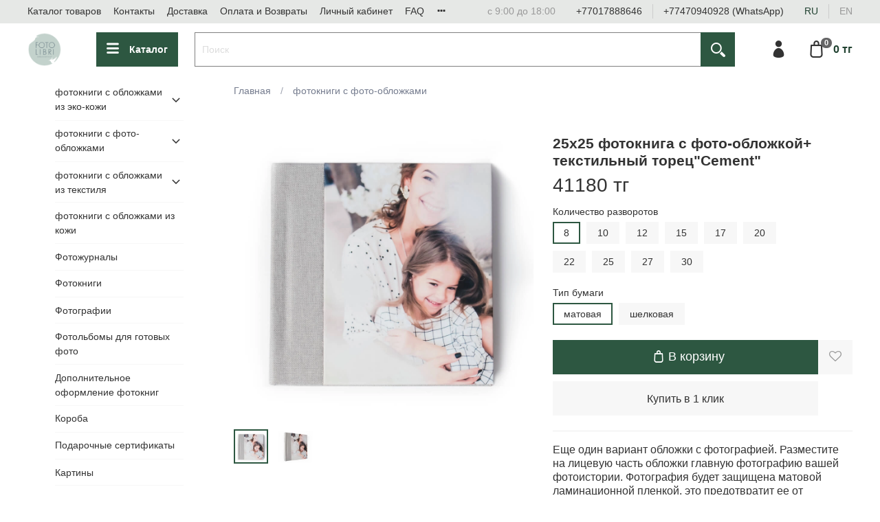

--- FILE ---
content_type: text/html; charset=utf-8
request_url: https://www.fotolibri.kz/collection/persona/product/25x25-fotokniga-s-foto-oblozhkoy-tekstilnyy-toretscement
body_size: 70762
content:
<!DOCTYPE html>
<html
  style="
    --color-btn-bg:#2D5741;
--color-btn-bg-is-dark:true;
--bg:#ffffff;
--bg-is-dark:false;

--color-text: var(--color-text-dark);
--color-text-minor-shade: var(--color-text-dark-minor-shade);
--color-text-major-shade: var(--color-text-dark-major-shade);
--color-text-half-shade: var(--color-text-dark-half-shade);

--color-notice-warning-is-dark:false;
--color-notice-success-is-dark:false;
--color-notice-error-is-dark:false;
--color-notice-info-is-dark:false;
--color-form-controls-bg:var(--bg);
--color-form-controls-bg-disabled:var(--bg-minor-shade);
--color-form-controls-border-color:var(--bg-half-shade);
--color-form-controls-color:var(--color-text);
--is-editor:false;


  "
  >
  <head><link media='print' onload='this.media="all"' rel='stylesheet' type='text/css' href='/served_assets/public/jquery.modal-0c2631717f4ce8fa97b5d04757d294c2bf695df1d558678306d782f4bf7b4773.css'><meta data-config="{&quot;product_id&quot;:161594577}" name="page-config" content="" /><meta data-config="{&quot;money_with_currency_format&quot;:{&quot;delimiter&quot;:&quot;&quot;,&quot;separator&quot;:&quot;.&quot;,&quot;format&quot;:&quot;%n %u&quot;,&quot;unit&quot;:&quot;тг&quot;,&quot;show_price_without_cents&quot;:1},&quot;currency_code&quot;:&quot;KZT&quot;,&quot;currency_iso_code&quot;:&quot;KZT&quot;,&quot;default_currency&quot;:{&quot;title&quot;:&quot;Казахстанский тенге&quot;,&quot;code&quot;:&quot;KZT&quot;,&quot;rate&quot;:&quot;0.15233&quot;,&quot;format_string&quot;:&quot;%n %u&quot;,&quot;unit&quot;:&quot;тг&quot;,&quot;price_separator&quot;:&quot;&quot;,&quot;is_default&quot;:true,&quot;price_delimiter&quot;:&quot;&quot;,&quot;show_price_with_delimiter&quot;:false,&quot;show_price_without_cents&quot;:true},&quot;facebook&quot;:{&quot;pixelActive&quot;:false,&quot;currency_code&quot;:&quot;KZT&quot;,&quot;use_variants&quot;:null},&quot;vk&quot;:{&quot;pixel_active&quot;:null,&quot;price_list_id&quot;:null},&quot;new_ya_metrika&quot;:true,&quot;ecommerce_data_container&quot;:&quot;dataLayer&quot;,&quot;common_js_version&quot;:null,&quot;vue_ui_version&quot;:null,&quot;feedback_captcha_enabled&quot;:&quot;1&quot;,&quot;account_id&quot;:725007,&quot;hide_items_out_of_stock&quot;:false,&quot;forbid_order_over_existing&quot;:false,&quot;minimum_items_price&quot;:null,&quot;enable_comparison&quot;:true,&quot;locale&quot;:&quot;ru&quot;,&quot;client_group&quot;:null,&quot;consent_to_personal_data&quot;:{&quot;active&quot;:false,&quot;obligatory&quot;:true,&quot;description&quot;:&quot;Настоящим подтверждаю, что я ознакомлен и согласен с условиями \u003ca href=&#39;/page/oferta&#39; target=&#39;blank&#39;\u003eоферты и политики конфиденциальности\u003c/a\u003e.&quot;},&quot;recaptcha_key&quot;:&quot;6LfXhUEmAAAAAOGNQm5_a2Ach-HWlFKD3Sq7vfFj&quot;,&quot;recaptcha_key_v3&quot;:&quot;6LcZi0EmAAAAAPNov8uGBKSHCvBArp9oO15qAhXa&quot;,&quot;yandex_captcha_key&quot;:&quot;ysc1_ec1ApqrRlTZTXotpTnO8PmXe2ISPHxsd9MO3y0rye822b9d2&quot;,&quot;checkout_float_order_content_block&quot;:false,&quot;available_products_characteristics_ids&quot;:null,&quot;sber_id_app_id&quot;:&quot;5b5a3c11-72e5-4871-8649-4cdbab3ba9a4&quot;,&quot;theme_generation&quot;:4,&quot;quick_checkout_captcha_enabled&quot;:false,&quot;max_order_lines_count&quot;:500,&quot;sber_bnpl_min_amount&quot;:1000,&quot;sber_bnpl_max_amount&quot;:150000,&quot;counter_settings&quot;:{&quot;data_layer_name&quot;:&quot;dataLayer&quot;,&quot;new_counters_setup&quot;:false,&quot;add_to_cart_event&quot;:true,&quot;remove_from_cart_event&quot;:true,&quot;add_to_wishlist_event&quot;:true},&quot;site_setting&quot;:{&quot;show_cart_button&quot;:true,&quot;show_service_button&quot;:false,&quot;show_marketplace_button&quot;:false,&quot;show_quick_checkout_button&quot;:true},&quot;warehouses&quot;:[],&quot;captcha_type&quot;:&quot;google&quot;,&quot;human_readable_urls&quot;:false}" name="shop-config" content="" /><meta name='js-evnvironment' content='production' /><meta name='default-locale' content='ru' /><meta name='insales-redefined-api-methods' content="[]" />
<!--InsalesCounter -->
<script type="text/javascript">
(function() {
  if (typeof window.__insalesCounterId !== 'undefined') {
    return;
  }

  try {
    Object.defineProperty(window, '__insalesCounterId', {
      value: 725007,
      writable: true,
      configurable: true
    });
  } catch (e) {
    console.error('InsalesCounter: Failed to define property, using fallback:', e);
    window.__insalesCounterId = 725007;
  }

  if (typeof window.__insalesCounterId === 'undefined') {
    console.error('InsalesCounter: Failed to set counter ID');
    return;
  }

  let script = document.createElement('script');
  script.async = true;
  script.src = '/javascripts/insales_counter.js?7';
  let firstScript = document.getElementsByTagName('script')[0];
  firstScript.parentNode.insertBefore(script, firstScript);
})();
</script>
<!-- /InsalesCounter -->
      <script>gtmDataLayer = []; gtmDataLayer.push({
      'ecommerce': {
        'detail': {
          'products': [{"id":"161594577","name":"25x25 фотокнига с фото-обложкой+ текстильный торец\"Cement\"","category":"КАТАЛОГ/Фотокниги","price":"41180.0"}]
         }
       }
    });</script>
      <!-- Google Tag Manager -->
      <script>(function(w,d,s,l,i){w[l]=w[l]||[];w[l].push({'gtm.start':
      new Date().getTime(),event:'gtm.js'});var f=d.getElementsByTagName(s)[0],
      j=d.createElement(s),dl=l!='dataLayer'?'&l='+l:'';j.async=true;j.src=
      'https://www.googletagmanager.com/gtm.js?id='+i+dl;f.parentNode.insertBefore(j,f);
      })(window,document,'script','gtmDataLayer','GTM-N29PRJPR');
      </script>
      <!-- End Google Tag Manager -->

    <!-- meta -->
<meta charset="UTF-8" /><title>25x25 фотокнига с фото-обложкой+ текстильный торец"Cement" - купить по выгодной цене | fotolibri.kz</title><meta name="description" content="Предлагаем купить 25x25 фотокнига с фото-обложкой+ текстильный торецCement.
Цена - 41180 тг. Быстрая доставка.
☎️ +77017888646
Смотрите все товары в разделе «25х25»
">
<meta data-config="{&quot;static-versioned&quot;: &quot;1.38&quot;}" name="theme-meta-data" content="">
<meta name="robots" content="index,follow" />
<meta http-equiv="X-UA-Compatible" content="IE=edge,chrome=1" />
<meta name="viewport" content="width=device-width, initial-scale=1.0" />
<meta name="SKYPE_TOOLBAR" content="SKYPE_TOOLBAR_PARSER_COMPATIBLE" />
<meta name="format-detection" content="telephone=no">

<!-- canonical url--><link rel="canonical" href="https://www.fotolibri.kz/collection/fotoknigi/product/25x25-fotokniga-s-foto-oblozhkoy-tekstilnyy-toretscement"/>


<!-- rss feed-->
    <meta property="og:title" content="25x25 фотокнига с фото-обложкой+ текстильный торец&quot;Cement&quot;">
    <meta property="og:type" content="website">
    <meta property="og:url" content="https://www.fotolibri.kz/collection/persona/product/25x25-fotokniga-s-foto-oblozhkoy-tekstilnyy-toretscement">

    
      <meta property="og:image" content="https://static.insales-cdn.com/images/products/1/3124/264580148/фотокнига-с-комбинированной-обложкой-текстиль-фронт-серый.jpg">
    




<!-- icons--><link rel="icon" type="image/png" sizes="16x16" href="https://static.insales-cdn.com/assets/1/7944/6176520/1764071959/favicon.png" />

<style media="screen">
  @supports (content-visibility: hidden) {
    body:not(.settings_loaded) {
      content-visibility: hidden;
    }
  }
  @supports not (content-visibility: hidden) {
    body:not(.settings_loaded) {
      visibility: hidden;
    }
  }
</style>

  <meta name='product-id' content='161594577' />
</head>
  <body data-multi-lang="false" data-theme-template="product" data-sidebar-type="sticky" data-sidebar-position="left">
    <div class="preloader">
      <div class="lds-ellipsis"><div></div><div></div><div></div><div></div></div>
    </div>
    <noscript>
<div class="njs-alert-overlay">
  <div class="njs-alert-wrapper">
    <div class="njs-alert">
      <p></p>
    </div>
  </div>
</div>
</noscript>

    <div class="page_layout page_layout_sticky_left ">
      <header>
      
        <div
  class="layout widget-type_system_widget_v4_header_1"
  style="--logo-img:'https://static.insales-cdn.com/files/1/5838/31127246/original/fotolibri_logo_2х2.png'; --logo-max-width:100px; --live-search:true; --hide-search:false; --hide-language:false; --hide-personal:false; --hide-compare:true; --hide-favorite:false; --hide-total-price:false; --hide-menu-photo:false; --hide-counts:true; --bage-bg:#656566; --bage-bg-is-dark:true; --bage-bg-minor-shade:#757575; --bage-bg-minor-shade-is-dark:true; --bage-bg-major-shade:#858585; --bage-bg-major-shade-is-dark:true; --bage-bg-half-shade:#b3b3b3; --bage-bg-half-shade-is-light:true; --bg-top-panel:#E6E8E6; --bg-top-panel-is-light:true; --bg-top-panel-minor-shade:#e0e2e0; --bg-top-panel-minor-shade-is-light:true; --bg-top-panel-major-shade:#d6d9d6; --bg-top-panel-major-shade-is-light:true; --bg-top-panel-half-shade:#6f796f; --bg-top-panel-half-shade-is-dark:true; --header-wide-bg:true; --menu-grid-list-min-width:220px; --menu-grid-list-row-gap:3rem; --menu-grid-list-column-gap:3rem; --subcollections-items-limit:10; --img-border-radius:0px; --menu-img-ratio:1; --menu-img-fit:contain; --header-top-pt:0.5vw; --header-top-pb:0.5vw; --header-main-pt:1vw; --header-main-pb:1vw; --header-wide-content:false; --hide-desktop:false; --hide-mobile:false;"
  data-widget-drop-item-id="55609864"
  
  >
  <div class="layout__content">
    



<div class="header ">
  <div class="header__mobile-head">
    <div class="header__mobile-head-content">
      <button type="button" class="button button_size-l header__hide-mobile-menu-btn js-hide-mobile-menu">
          <span class="icon icon-times"></span>
      </button>

      
        
          <div class="header__mobile-languages">
            
            <a href="?lang=ru" class="header__language is-active">ru</a>
            
            <a href="?lang=en" class="header__language ">en</a>
            
           </div>
        
      
    </div>
  </div>

  <div class="header__content">
    <div class="header-part-top">
      <div class="header-part-top__inner">
        <div class="header__area-menu">
          <ul class="header__menu js-cut-list" data-navigation data-menu-handle="main-menu">
            
              <li class="header__menu-item" data-navigation-item data-menu-item-id="8250725">
                <div class="header__menu-controls">
                  <a href="/collection/all" class="header__menu-link" data-navigation-link="/collection/all">
                    Каталог товаров
                  </a>
                </div>
              </li>
            
              <li class="header__menu-item" data-navigation-item data-menu-item-id="8250727">
                <div class="header__menu-controls">
                  <a href="/page/contacts" class="header__menu-link" data-navigation-link="/page/contacts">
                    Контакты
                  </a>
                </div>
              </li>
            
              <li class="header__menu-item" data-navigation-item data-menu-item-id="8250728">
                <div class="header__menu-controls">
                  <a href="/page/delivery" class="header__menu-link" data-navigation-link="/page/delivery">
                    Доставка
                  </a>
                </div>
              </li>
            
              <li class="header__menu-item" data-navigation-item data-menu-item-id="8250729">
                <div class="header__menu-controls">
                  <a href="/page/payment" class="header__menu-link" data-navigation-link="/page/payment">
                    Оплата и Возвраты
                  </a>
                </div>
              </li>
            
              <li class="header__menu-item" data-navigation-item data-menu-item-id="8250730">
                <div class="header__menu-controls">
                  <a href="/client_account/login" class="header__menu-link" data-navigation-link="/client_account/login">
                    Личный кабинет
                  </a>
                </div>
              </li>
            
              <li class="header__menu-item" data-navigation-item data-menu-item-id="8269431">
                <div class="header__menu-controls">
                  <a href="https://www.fotolibri.kz/page/faq" class="header__menu-link" data-navigation-link="https://www.fotolibri.kz/page/faq">
                    FAQ
                  </a>
                </div>
              </li>
            
              <li class="header__menu-item" data-navigation-item data-menu-item-id="13353637">
                <div class="header__menu-controls">
                  <a href="/page/sendphoto" class="header__menu-link" data-navigation-link="/page/sendphoto">
                    Отправка фотографий
                  </a>
                </div>
              </li>
            
              <li class="header__menu-item" data-navigation-item data-menu-item-id="25851885">
                <div class="header__menu-controls">
                  <a href="/page/oferta" class="header__menu-link" data-navigation-link="/page/oferta">
                    Политика конфиденциальности
                  </a>
                </div>
              </li>
            
          </ul>
        </div>

        <div class="header__area-text">
          
          <div class="header__work-time">с 9:00 до 18:00</div>
          
        </div>

        <div class="header__area-contacts">
          
  
    <div class="header__phone">
      <a class="header__phone-value" href="tel:+77017888646">+77017888646</a>
    </div>
  
  
    <div class="header__phone _phone-2">
      <a class="header__phone-value" href="tel:+77470940928WhatsApp">+77470940928 (WhatsApp)</a>
    </div>
  

        </div>

        
          
            <div class="header__area-language">
              
                <a href="?lang=ru" class="header__language is-active">ru</a>
              
                <a href="?lang=en" class="header__language ">en</a>
              
            </div>
          
        
      </div>
    </div>


    <div class="header-part-main">
      <div class="header-part-main__inner">
        <div class="header__area-logo">
          

  
  
  
  
    <a href=" / " class="header__logo">
      <img src="https://static.insales-cdn.com/files/1/5838/31127246/original/fotolibri_logo_2х2.png" alt="fotolibri.kz" title="fotolibri.kz">
    </a>
  


        </div>

        <div class="header__area-catalog">
          <button type="button" class="button button_size-l header__show-collection-btn js-show-header-collections">
            <span class="icon icon-bars _show"></span>
            <span class="icon icon-times _hide"></span>
            Каталог
          </button>
        </div>

        <div class="header__area-search">
          <div class="header__search">
            <form action="/search" method="get" class="header__search-form">
              <input type="text" autocomplete="off" class="form-control form-control_size-l header__search-field" name="q" value="" placeholder="Поиск"  data-search-field >
              <button type="submit" class="button button_size-l header__search-btn">
                <span class="icon icon-search"></span>
              </button>
              <input type="hidden" name="lang" value="ru">
              <div class="header__search__results" data-search-result></div>
            </form>
            <button type="button" class="button button_size-l header__search-mobile-btn js-show-mobile-search">
                <span class="icon icon-search _show"></span>
              <span class="icon icon-times _hide"></span>
              </button>
            </div>
        </div>

        <div class="header__area-controls">
          
            <a href="/client_account/orders" class="header__control-btn header__cabinet">
              <span class="icon icon-user"></span>
            </a>
          

          
            
          

          

          
            <a href="/cart_items" class="header__control-btn header__cart">
              <span class="icon icon-cart">
                <span class="header__control-bage" data-cart-positions-count></span>
              </span>
              <span class="header__control-text" data-cart-total-price></span>
            </a>
          

        </div>

        

        

        <div class="header__collections">
          <div class="header__collections-content">
            <div class="header__collections-head">Каталог</div>

            <ul class="grid-list header__collections-menu" data-navigation data-subcollections-items-limit=10>
              
              
              
                

                <li class="header__collections-item is-level-1" data-navigation-item>
                  
                    

                    
                    

                    <a href="/collection/fiori" class="img-ratio img-fit header__collections-photo">
                      <div class="img-ratio__inner">
                        

                        
                          <picture>
                            <source data-srcset="https://static.insales-cdn.com/r/occ0W5gQLc8/rs:fit:500:500:1/plain/images/products/1/1468/864052668/25%D1%8525_%D1%84%D0%BE%D1%82%D0%BE%D0%BA%D0%BD%D0%B8%D0%B3%D0%B0__%D1%8D%D0%BA%D0%BE-%D0%BA%D0%BE%D0%B6%D0%B0_Terracota__%D1%82%D0%B8%D1%81%D0%BD%D0%B5%D0%BD%D0%B8%D0%B5_our_family_album.jpg@webp" type="image/webp" class="lazyload">
                            <img data-src="https://static.insales-cdn.com/r/AuNX0IbwQUk/rs:fit:500:500:1/plain/images/products/1/1468/864052668/25%D1%8525_%D1%84%D0%BE%D1%82%D0%BE%D0%BA%D0%BD%D0%B8%D0%B3%D0%B0__%D1%8D%D0%BA%D0%BE-%D0%BA%D0%BE%D0%B6%D0%B0_Terracota__%D1%82%D0%B8%D1%81%D0%BD%D0%B5%D0%BD%D0%B8%D0%B5_our_family_album.jpg@jpg" class="lazyload" alt="">
                          </picture>
                        
                      </div>
                    </a>
                  

                  <div class="header__collections-controls">
                    <a href="/collection/fiori" class="header__collections-link" data-navigation-link="/collection/fiori" >
                      фотокниги с обложками из эко-кожи
                    </a>

                    
                      <button class="header__collections-show-submenu-btn js-show-mobile-submenu" type="button">
                        <span class="icon icon-angle-down"></span>
                      </button>
                    
                  </div>

                  
                    <ul class="header__collections-submenu" data-navigation-submenu>
                      
                        <li class="header__collections-item " data-navigation-item>
                          <div class="header__collections-controls">
                            <a href="/collection/20h20" class="header__collections-link" data-navigation-link="/collection/20h20" >
                              20х20

                              

                            </a>
                          </div>
                        </li>
                      
                        <li class="header__collections-item " data-navigation-item>
                          <div class="header__collections-controls">
                            <a href="/collection/25h25" class="header__collections-link" data-navigation-link="/collection/25h25" >
                              25х25

                              

                            </a>
                          </div>
                        </li>
                      
                        <li class="header__collections-item " data-navigation-item>
                          <div class="header__collections-controls">
                            <a href="/collection/katalog-f1a29e" class="header__collections-link" data-navigation-link="/collection/katalog-f1a29e" >
                              30х30

                              

                            </a>
                          </div>
                        </li>
                      
                        <li class="header__collections-item " data-navigation-item>
                          <div class="header__collections-controls">
                            <a href="/collection/20h28" class="header__collections-link" data-navigation-link="/collection/20h28" >
                              20х28

                              

                            </a>
                          </div>
                        </li>
                      
                        <li class="header__collections-item " data-navigation-item>
                          <div class="header__collections-controls">
                            <a href="/collection/30h38" class="header__collections-link" data-navigation-link="/collection/30h38" >
                              30х38

                              

                            </a>
                          </div>
                        </li>
                      
                    </ul>
                    <div class="header__collections-show-more ">
                      <span class="button-link header__collections-show-more-link js-show-more-subcollections">
                        <span class="header__collections-show-more-text-show">Показать все</span>
                        <span class="header__collections-show-more-text-hide">Скрыть</span>
                        <span class="icon icon-angle-down"></span>
                      </span>
                    </div>
                  
                </li>
              
                

                <li class="header__collections-item is-level-1" data-navigation-item>
                  
                    

                    
                    

                    <a href="/collection/persona" class="img-ratio img-fit header__collections-photo">
                      <div class="img-ratio__inner">
                        

                        
                          <picture>
                            <source data-srcset="https://static.insales-cdn.com/r/IOpQBtycAHk/rs:fit:500:500:1/plain/images/products/1/3592/251719176/brown.jpg@webp" type="image/webp" class="lazyload">
                            <img data-src="https://static.insales-cdn.com/r/b6kx4APcNZA/rs:fit:500:500:1/plain/images/products/1/3592/251719176/brown.jpg@jpg" class="lazyload" alt="">
                          </picture>
                        
                      </div>
                    </a>
                  

                  <div class="header__collections-controls">
                    <a href="/collection/persona" class="header__collections-link" data-navigation-link="/collection/persona" >
                      фотокниги с фото-обложками
                    </a>

                    
                      <button class="header__collections-show-submenu-btn js-show-mobile-submenu" type="button">
                        <span class="icon icon-angle-down"></span>
                      </button>
                    
                  </div>

                  
                    <ul class="header__collections-submenu" data-navigation-submenu>
                      
                        <li class="header__collections-item " data-navigation-item>
                          <div class="header__collections-controls">
                            <a href="/collection/15x20" class="header__collections-link" data-navigation-link="/collection/15x20" >
                              15x20

                              

                            </a>
                          </div>
                        </li>
                      
                        <li class="header__collections-item " data-navigation-item>
                          <div class="header__collections-controls">
                            <a href="/collection/20h20-2" class="header__collections-link" data-navigation-link="/collection/20h20-2" >
                              20х20

                              

                            </a>
                          </div>
                        </li>
                      
                        <li class="header__collections-item " data-navigation-item>
                          <div class="header__collections-controls">
                            <a href="/collection/25h25-2" class="header__collections-link" data-navigation-link="/collection/25h25-2" >
                              25х25

                              

                            </a>
                          </div>
                        </li>
                      
                        <li class="header__collections-item " data-navigation-item>
                          <div class="header__collections-controls">
                            <a href="/collection/20h28-2" class="header__collections-link" data-navigation-link="/collection/20h28-2" >
                              20х28

                              

                            </a>
                          </div>
                        </li>
                      
                        <li class="header__collections-item " data-navigation-item>
                          <div class="header__collections-controls">
                            <a href="/collection/30h30" class="header__collections-link" data-navigation-link="/collection/30h30" >
                              30х30

                              

                            </a>
                          </div>
                        </li>
                      
                    </ul>
                    <div class="header__collections-show-more ">
                      <span class="button-link header__collections-show-more-link js-show-more-subcollections">
                        <span class="header__collections-show-more-text-show">Показать все</span>
                        <span class="header__collections-show-more-text-hide">Скрыть</span>
                        <span class="icon icon-angle-down"></span>
                      </span>
                    </div>
                  
                </li>
              
                

                <li class="header__collections-item is-level-1" data-navigation-item>
                  
                    

                    
                    

                    <a href="/collection/modern" class="img-ratio img-fit header__collections-photo">
                      <div class="img-ratio__inner">
                        

                        
                          <picture>
                            <source data-srcset="https://static.insales-cdn.com/r/-0-3KG_6JVQ/rs:fit:500:500:1/plain/images/products/1/3145/789466185/%D1%84%D0%BE%D1%82%D0%BE%D0%BA%D0%BD%D0%B8%D0%B3%D0%B0_%D1%81%D0%B5%D0%BC%D0%B5%D0%B8%CC%86%D0%BD%D0%B0%D1%8F_%D0%B7%D0%B5%D0%BB%D0%B5%D0%BD%D1%8B%D0%B8%CC%86.jpg@webp" type="image/webp" class="lazyload">
                            <img data-src="https://static.insales-cdn.com/r/0CZcltQT9RI/rs:fit:500:500:1/plain/images/products/1/3145/789466185/%D1%84%D0%BE%D1%82%D0%BE%D0%BA%D0%BD%D0%B8%D0%B3%D0%B0_%D1%81%D0%B5%D0%BC%D0%B5%D0%B8%CC%86%D0%BD%D0%B0%D1%8F_%D0%B7%D0%B5%D0%BB%D0%B5%D0%BD%D1%8B%D0%B8%CC%86.jpg@jpg" class="lazyload" alt="">
                          </picture>
                        
                      </div>
                    </a>
                  

                  <div class="header__collections-controls">
                    <a href="/collection/modern" class="header__collections-link" data-navigation-link="/collection/modern" >
                      фотокниги с обложками из текстиля
                    </a>

                    
                      <button class="header__collections-show-submenu-btn js-show-mobile-submenu" type="button">
                        <span class="icon icon-angle-down"></span>
                      </button>
                    
                  </div>

                  
                    <ul class="header__collections-submenu" data-navigation-submenu>
                      
                        <li class="header__collections-item " data-navigation-item>
                          <div class="header__collections-controls">
                            <a href="/collection/15h15-3" class="header__collections-link" data-navigation-link="/collection/15h15-3" >
                              15х15

                              

                            </a>
                          </div>
                        </li>
                      
                        <li class="header__collections-item " data-navigation-item>
                          <div class="header__collections-controls">
                            <a href="/collection/katalog-dde8c4" class="header__collections-link" data-navigation-link="/collection/katalog-dde8c4" >
                              15х20

                              

                            </a>
                          </div>
                        </li>
                      
                        <li class="header__collections-item " data-navigation-item>
                          <div class="header__collections-controls">
                            <a href="/collection/20h20-3" class="header__collections-link" data-navigation-link="/collection/20h20-3" >
                              20х20

                              

                            </a>
                          </div>
                        </li>
                      
                        <li class="header__collections-item " data-navigation-item>
                          <div class="header__collections-controls">
                            <a href="/collection/25h25-3" class="header__collections-link" data-navigation-link="/collection/25h25-3" >
                              25х25

                              

                            </a>
                          </div>
                        </li>
                      
                        <li class="header__collections-item " data-navigation-item>
                          <div class="header__collections-controls">
                            <a href="/collection/20h28-3" class="header__collections-link" data-navigation-link="/collection/20h28-3" >
                              20х28

                              

                            </a>
                          </div>
                        </li>
                      
                        <li class="header__collections-item " data-navigation-item>
                          <div class="header__collections-controls">
                            <a href="/collection/katalog-f0ea7d" class="header__collections-link" data-navigation-link="/collection/katalog-f0ea7d" >
                              30х30

                              

                            </a>
                          </div>
                        </li>
                      
                        <li class="header__collections-item " data-navigation-item>
                          <div class="header__collections-controls">
                            <a href="/collection/katalog-14bcd4" class="header__collections-link" data-navigation-link="/collection/katalog-14bcd4" >
                              30х38

                              

                            </a>
                          </div>
                        </li>
                      
                    </ul>
                    <div class="header__collections-show-more ">
                      <span class="button-link header__collections-show-more-link js-show-more-subcollections">
                        <span class="header__collections-show-more-text-show">Показать все</span>
                        <span class="header__collections-show-more-text-hide">Скрыть</span>
                        <span class="icon icon-angle-down"></span>
                      </span>
                    </div>
                  
                </li>
              
                

                <li class="header__collections-item is-level-1" data-navigation-item>
                  
                    

                    
                    

                    <a href="/collection/fotoknigi-s-oblozhkami-iz-kozhi" class="img-ratio img-fit header__collections-photo">
                      <div class="img-ratio__inner">
                        

                        
                          <picture>
                            <source data-srcset="https://static.insales-cdn.com/r/wV1NixXTx8w/rs:fit:500:500:1/plain/images/products/1/784/253960976/cocobrown2.jpg@webp" type="image/webp" class="lazyload">
                            <img data-src="https://static.insales-cdn.com/r/MobVwsAS0v4/rs:fit:500:500:1/plain/images/products/1/784/253960976/cocobrown2.jpg@jpg" class="lazyload" alt="">
                          </picture>
                        
                      </div>
                    </a>
                  

                  <div class="header__collections-controls">
                    <a href="/collection/fotoknigi-s-oblozhkami-iz-kozhi" class="header__collections-link" data-navigation-link="/collection/fotoknigi-s-oblozhkami-iz-kozhi" >
                      фотокниги с обложками из кожи
                    </a>

                    
                  </div>

                  
                </li>
              
                

                <li class="header__collections-item is-level-1" data-navigation-item>
                  
                    

                    
                    

                    <a href="/collection/sale" class="img-ratio img-fit header__collections-photo">
                      <div class="img-ratio__inner">
                        

                        
                          <picture>
                            <source data-srcset="https://static.insales-cdn.com/r/7cU_dbPv6pQ/rs:fit:500:500:1/plain/images/products/1/4314/265629914/%D0%A4%D0%BE%D1%82%D0%BE%D0%BE%D0%B1%D0%BB%D0%BE%D0%B6%D0%BA%D0%B0.jpg@webp" type="image/webp" class="lazyload">
                            <img data-src="https://static.insales-cdn.com/r/0Tp6h_u_oLI/rs:fit:500:500:1/plain/images/products/1/4314/265629914/%D0%A4%D0%BE%D1%82%D0%BE%D0%BE%D0%B1%D0%BB%D0%BE%D0%B6%D0%BA%D0%B0.jpg@jpg" class="lazyload" alt="">
                          </picture>
                        
                      </div>
                    </a>
                  

                  <div class="header__collections-controls">
                    <a href="/collection/sale" class="header__collections-link" data-navigation-link="/collection/sale" >
                      Фотожурналы
                    </a>

                    
                  </div>

                  
                </li>
              
                

                <li class="header__collections-item is-level-1" data-navigation-item>
                  
                    

                    
                    

                    <a href="/collection/fotoknigi" class="img-ratio img-fit header__collections-photo">
                      <div class="img-ratio__inner">
                        

                        
                          <picture>
                            <source data-srcset="https://static.insales-cdn.com/r/5sAKD_ZsCH0/rs:fit:500:500:1/plain/images/products/1/1619/254903891/%D1%84%D0%BE%D1%82%D0%BE%D0%BA%D0%BD%D0%B8%D0%B3%D0%B0_%D0%BE%D0%B1%D0%BB%D0%BE%D0%B6%D0%BA%D0%B0_%D0%BB%D1%8C%D0%BD%D1%8F%D0%BD%D0%B0%D1%8F_%D1%81%D0%B5%D1%80%D0%B0%D1%8F_%D1%81%D0%B5%D0%BC%D0%B5%D0%B8%CC%86%D0%BD%D1%8B%D0%B8%CC%86_%D0%B0%D0%BB%D1%8C%D0%B1%D0%BE%D0%BC__1_.jpg@webp" type="image/webp" class="lazyload">
                            <img data-src="https://static.insales-cdn.com/r/MFVF-PAlzhI/rs:fit:500:500:1/plain/images/products/1/1619/254903891/%D1%84%D0%BE%D1%82%D0%BE%D0%BA%D0%BD%D0%B8%D0%B3%D0%B0_%D0%BE%D0%B1%D0%BB%D0%BE%D0%B6%D0%BA%D0%B0_%D0%BB%D1%8C%D0%BD%D1%8F%D0%BD%D0%B0%D1%8F_%D1%81%D0%B5%D1%80%D0%B0%D1%8F_%D1%81%D0%B5%D0%BC%D0%B5%D0%B8%CC%86%D0%BD%D1%8B%D0%B8%CC%86_%D0%B0%D0%BB%D1%8C%D0%B1%D0%BE%D0%BC__1_.jpg@jpg" class="lazyload" alt="">
                          </picture>
                        
                      </div>
                    </a>
                  

                  <div class="header__collections-controls">
                    <a href="/collection/fotoknigi" class="header__collections-link" data-navigation-link="/collection/fotoknigi" >
                      Фотокниги
                    </a>

                    
                  </div>

                  
                </li>
              
                

                <li class="header__collections-item is-level-1" data-navigation-item>
                  
                    

                    
                    

                    <a href="/collection/fotografii" class="img-ratio img-fit header__collections-photo">
                      <div class="img-ratio__inner">
                        

                        
                          <picture>
                            <source data-srcset="https://static.insales-cdn.com/r/gjR_xFUDB4Y/rs:fit:500:500:1/plain/images/collections/1/5326/2454734/photo_2019-10-29_17-13-11.jpg@webp" type="image/webp" class="lazyload">
                            <img data-src="https://static.insales-cdn.com/r/hBDNb1HTS5Y/rs:fit:500:500:1/plain/images/collections/1/5326/2454734/photo_2019-10-29_17-13-11.jpg@jpg" class="lazyload" alt="">
                          </picture>
                        
                      </div>
                    </a>
                  

                  <div class="header__collections-controls">
                    <a href="/collection/fotografii" class="header__collections-link" data-navigation-link="/collection/fotografii" >
                      Фотографии
                    </a>

                    
                  </div>

                  
                </li>
              
                

                <li class="header__collections-item is-level-1" data-navigation-item>
                  
                    

                    
                    

                    <a href="/collection/albomy-dlya-gotovyh-foto" class="img-ratio img-fit header__collections-photo">
                      <div class="img-ratio__inner">
                        

                        
                          <picture>
                            <source data-srcset="https://static.insales-cdn.com/r/mPDojZUeLvk/rs:fit:500:500:1/plain/images/products/1/8029/762978141/1.jpg@webp" type="image/webp" class="lazyload">
                            <img data-src="https://static.insales-cdn.com/r/Mc6jzg1M4A4/rs:fit:500:500:1/plain/images/products/1/8029/762978141/1.jpg@jpg" class="lazyload" alt="">
                          </picture>
                        
                      </div>
                    </a>
                  

                  <div class="header__collections-controls">
                    <a href="/collection/albomy-dlya-gotovyh-foto" class="header__collections-link" data-navigation-link="/collection/albomy-dlya-gotovyh-foto" >
                      Фотольбомы для готовых фото
                    </a>

                    
                  </div>

                  
                </li>
              
                

                <li class="header__collections-item is-level-1" data-navigation-item>
                  
                    

                    
                    

                    <a href="/collection/dopolnitelnoe-oformlenie-fotoknig" class="img-ratio img-fit header__collections-photo">
                      <div class="img-ratio__inner">
                        

                        
                          <picture>
                            <source data-srcset="https://static.insales-cdn.com/r/tdHVl6Da0eg/rs:fit:500:500:1/plain/images/products/1/7117/254016461/0S2A4969__1_.jpg@webp" type="image/webp" class="lazyload">
                            <img data-src="https://static.insales-cdn.com/r/RYXDp9SCNmg/rs:fit:500:500:1/plain/images/products/1/7117/254016461/0S2A4969__1_.jpg@jpg" class="lazyload" alt="">
                          </picture>
                        
                      </div>
                    </a>
                  

                  <div class="header__collections-controls">
                    <a href="/collection/dopolnitelnoe-oformlenie-fotoknig" class="header__collections-link" data-navigation-link="/collection/dopolnitelnoe-oformlenie-fotoknig" >
                      Дополнительное оформление фотокниг
                    </a>

                    
                  </div>

                  
                </li>
              
                

                <li class="header__collections-item is-level-1" data-navigation-item>
                  
                    

                    
                    

                    <a href="/collection/koroba_upakovka" class="img-ratio img-fit header__collections-photo">
                      <div class="img-ratio__inner">
                        

                        
                          <picture>
                            <source data-srcset="https://static.insales-cdn.com/r/vCT9jVPts6U/rs:fit:500:500:1/plain/images/products/1/401/253403537/korob.jpg@webp" type="image/webp" class="lazyload">
                            <img data-src="https://static.insales-cdn.com/r/nuKvYm4tlTA/rs:fit:500:500:1/plain/images/products/1/401/253403537/korob.jpg@jpg" class="lazyload" alt="">
                          </picture>
                        
                      </div>
                    </a>
                  

                  <div class="header__collections-controls">
                    <a href="/collection/koroba_upakovka" class="header__collections-link" data-navigation-link="/collection/koroba_upakovka" >
                      Короба
                    </a>

                    
                  </div>

                  
                </li>
              
                

                <li class="header__collections-item is-level-1" data-navigation-item>
                  
                    

                    
                    

                    <a href="/collection/chasy" class="img-ratio img-fit header__collections-photo">
                      <div class="img-ratio__inner">
                        

                        
                          <picture>
                            <source data-srcset="https://static.insales-cdn.com/r/b0SnnwFiFdg/rs:fit:500:500:1/plain/images/products/1/5217/361346145/%D0%BF%D0%BE%D0%B4%D0%B0%D1%80%D0%BE%D1%87%D0%BD%D0%B0%D1%8F_%D0%BA%D0%B0%D1%80%D1%82%D0%B0.jpg@webp" type="image/webp" class="lazyload">
                            <img data-src="https://static.insales-cdn.com/r/hvI5PGasFyg/rs:fit:500:500:1/plain/images/products/1/5217/361346145/%D0%BF%D0%BE%D0%B4%D0%B0%D1%80%D0%BE%D1%87%D0%BD%D0%B0%D1%8F_%D0%BA%D0%B0%D1%80%D1%82%D0%B0.jpg@jpg" class="lazyload" alt="">
                          </picture>
                        
                      </div>
                    </a>
                  

                  <div class="header__collections-controls">
                    <a href="/collection/chasy" class="header__collections-link" data-navigation-link="/collection/chasy" >
                      Подарочные сертификаты
                    </a>

                    
                  </div>

                  
                </li>
              
                

                <li class="header__collections-item is-level-1" data-navigation-item>
                  
                    

                    
                    

                    <a href="/collection/gift-cards" class="img-ratio img-fit header__collections-photo">
                      <div class="img-ratio__inner">
                        

                        
                          <picture>
                            <source data-srcset="https://static.insales-cdn.com/r/ELguB_lPPKg/rs:fit:500:500:1/plain/images/products/1/6144/263395328/%D0%BA%D0%B0%D1%80%D1%82%D0%B8%D0%BD%D0%B0-%D0%BD%D0%B0-%D1%85%D0%BE%D0%BB%D1%81%D1%82%D0%B5-%D0%B2%D0%B5%D1%80%D1%82%D0%B8%D0%BA%D0%B0%D0%BB%D1%8C%D0%BD%D0%B0%D1%8F-%D0%BA%D0%BE%D0%BB%D0%BB%D0%B0%D0%B6.jpg@webp" type="image/webp" class="lazyload">
                            <img data-src="https://static.insales-cdn.com/r/HhY_B4PW5l4/rs:fit:500:500:1/plain/images/products/1/6144/263395328/%D0%BA%D0%B0%D1%80%D1%82%D0%B8%D0%BD%D0%B0-%D0%BD%D0%B0-%D1%85%D0%BE%D0%BB%D1%81%D1%82%D0%B5-%D0%B2%D0%B5%D1%80%D1%82%D0%B8%D0%BA%D0%B0%D0%BB%D1%8C%D0%BD%D0%B0%D1%8F-%D0%BA%D0%BE%D0%BB%D0%BB%D0%B0%D0%B6.jpg@jpg" class="lazyload" alt="">
                          </picture>
                        
                      </div>
                    </a>
                  

                  <div class="header__collections-controls">
                    <a href="/collection/gift-cards" class="header__collections-link" data-navigation-link="/collection/gift-cards" >
                      Картины
                    </a>

                    
                  </div>

                  
                </li>
              
                

                <li class="header__collections-item is-level-1" data-navigation-item>
                  
                    

                    
                    

                    <a href="/collection/popular" class="img-ratio img-fit header__collections-photo">
                      <div class="img-ratio__inner">
                        

                        
                          <picture>
                            <source data-srcset="https://static.insales-cdn.com/r/N8AIWOz_Szk/rs:fit:500:500:1/plain/images/products/1/7093/762985397/1.jpg@webp" type="image/webp" class="lazyload">
                            <img data-src="https://static.insales-cdn.com/r/PvAX6WVfLpk/rs:fit:500:500:1/plain/images/products/1/7093/762985397/1.jpg@jpg" class="lazyload" alt="">
                          </picture>
                        
                      </div>
                    </a>
                  

                  <div class="header__collections-controls">
                    <a href="/collection/popular" class="header__collections-link" data-navigation-link="/collection/popular" >
                      Популярные товары
                    </a>

                    
                  </div>

                  
                </li>
              
                

                <li class="header__collections-item is-level-1" data-navigation-item>
                  
                    

                    
                    

                    <a href="/collection/svadebnaya-fotokniga" class="img-ratio img-fit header__collections-photo">
                      <div class="img-ratio__inner">
                        

                        
                          <picture>
                            <source data-srcset="https://static.insales-cdn.com/r/zQosbjRTaNY/rs:fit:500:500:1/plain/images/products/1/549/253215269/14.jpg@webp" type="image/webp" class="lazyload">
                            <img data-src="https://static.insales-cdn.com/r/om2jjBcsENI/rs:fit:500:500:1/plain/images/products/1/549/253215269/14.jpg@jpg" class="lazyload" alt="">
                          </picture>
                        
                      </div>
                    </a>
                  

                  <div class="header__collections-controls">
                    <a href="/collection/svadebnaya-fotokniga" class="header__collections-link" data-navigation-link="/collection/svadebnaya-fotokniga" >
                      Свадебная фотокнига
                    </a>

                    
                  </div>

                  
                </li>
              
                

                <li class="header__collections-item is-level-1" data-navigation-item>
                  
                    

                    
                    

                    <a href="/collection/detskaya-fotokniga" class="img-ratio img-fit header__collections-photo">
                      <div class="img-ratio__inner">
                        

                        
                          <picture>
                            <source data-srcset="https://static.insales-cdn.com/r/H7unDeMhjiw/rs:fit:500:500:1/plain/images/products/1/5449/419501385/%D1%84%D0%BE%D1%82%D0%BE%D0%BA%D0%BD%D0%B8%D0%B3%D0%B0-30%D1%8530-%D0%BD%D0%B0%D1%88%D0%B5-%D1%81%D1%87%D0%B0%D1%81%D1%82%D1%8C%D0%B5.jpeg@webp" type="image/webp" class="lazyload">
                            <img data-src="https://static.insales-cdn.com/r/UPRU1MDxG_k/rs:fit:500:500:1/plain/images/products/1/5449/419501385/%D1%84%D0%BE%D1%82%D0%BE%D0%BA%D0%BD%D0%B8%D0%B3%D0%B0-30%D1%8530-%D0%BD%D0%B0%D1%88%D0%B5-%D1%81%D1%87%D0%B0%D1%81%D1%82%D1%8C%D0%B5.jpeg@jpeg" class="lazyload" alt="">
                          </picture>
                        
                      </div>
                    </a>
                  

                  <div class="header__collections-controls">
                    <a href="/collection/detskaya-fotokniga" class="header__collections-link" data-navigation-link="/collection/detskaya-fotokniga" >
                      Детская фотокнига
                    </a>

                    
                  </div>

                  
                </li>
              
                

                <li class="header__collections-item is-level-1" data-navigation-item>
                  
                    

                    
                    

                    <a href="/collection/vypusknye-albomy" class="img-ratio img-fit header__collections-photo">
                      <div class="img-ratio__inner">
                        

                        
                          <picture>
                            <source data-srcset="https://static.insales-cdn.com/r/8fPc0Bu9Gdc/rs:fit:500:500:1/plain/images/products/1/6961/850598705/%D0%B2%D1%8B%D0%BF%D1%83%D1%81%D0%BA%D0%BD%D0%BE%D0%B8%CC%86_%D0%B0%D0%BB%D1%8C%D0%B1%D0%BE%D0%BC_%D0%B2%D1%83%D0%B7.jpg@webp" type="image/webp" class="lazyload">
                            <img data-src="https://static.insales-cdn.com/r/rFacwVog-2I/rs:fit:500:500:1/plain/images/products/1/6961/850598705/%D0%B2%D1%8B%D0%BF%D1%83%D1%81%D0%BA%D0%BD%D0%BE%D0%B8%CC%86_%D0%B0%D0%BB%D1%8C%D0%B1%D0%BE%D0%BC_%D0%B2%D1%83%D0%B7.jpg@jpg" class="lazyload" alt="">
                          </picture>
                        
                      </div>
                    </a>
                  

                  <div class="header__collections-controls">
                    <a href="/collection/vypusknye-albomy" class="header__collections-link" data-navigation-link="/collection/vypusknye-albomy" >
                      Выпускные альбомы
                    </a>

                    
                  </div>

                  
                </li>
              
                

                <li class="header__collections-item is-level-1" data-navigation-item>
                  
                    

                    
                    

                    <a href="/collection/vse-20h20" class="img-ratio img-fit header__collections-photo">
                      <div class="img-ratio__inner">
                        

                        
                          <picture>
                            <source data-srcset="https://static.insales-cdn.com/r/4Oh5uWrExMM/rs:fit:500:500:1/plain/images/products/1/5301/263640245/20%D1%8520_%D1%84%D0%BE%D1%82%D0%BE%D0%BA%D0%BD%D0%B8%D0%B3%D0%B0__%D1%8D%D0%BA%D0%BE-%D0%BA%D0%BE%D0%B6%D0%B0__Rosso___%D1%82%D0%B8%D1%81%D0%BD%D0%B5%D0%BD%D0%B8%D0%B5__%D0%A0%D0%BE%D0%BC%D0%B1_.jpg@webp" type="image/webp" class="lazyload">
                            <img data-src="https://static.insales-cdn.com/r/cNor5yf6y4U/rs:fit:500:500:1/plain/images/products/1/5301/263640245/20%D1%8520_%D1%84%D0%BE%D1%82%D0%BE%D0%BA%D0%BD%D0%B8%D0%B3%D0%B0__%D1%8D%D0%BA%D0%BE-%D0%BA%D0%BE%D0%B6%D0%B0__Rosso___%D1%82%D0%B8%D1%81%D0%BD%D0%B5%D0%BD%D0%B8%D0%B5__%D0%A0%D0%BE%D0%BC%D0%B1_.jpg@jpg" class="lazyload" alt="">
                          </picture>
                        
                      </div>
                    </a>
                  

                  <div class="header__collections-controls">
                    <a href="/collection/vse-20h20" class="header__collections-link" data-navigation-link="/collection/vse-20h20" >
                      Все 20х20
                    </a>

                    
                  </div>

                  
                </li>
              
                

                <li class="header__collections-item is-level-1" data-navigation-item>
                  
                    

                    
                    

                    <a href="/collection/vse-25h25" class="img-ratio img-fit header__collections-photo">
                      <div class="img-ratio__inner">
                        

                        
                          <picture>
                            <source data-srcset="https://static.insales-cdn.com/r/UkctZra5KK8/rs:fit:500:500:1/plain/images/products/1/860/251732828/17.jpg@webp" type="image/webp" class="lazyload">
                            <img data-src="https://static.insales-cdn.com/r/gE_BXiHpbtQ/rs:fit:500:500:1/plain/images/products/1/860/251732828/17.jpg@jpg" class="lazyload" alt="">
                          </picture>
                        
                      </div>
                    </a>
                  

                  <div class="header__collections-controls">
                    <a href="/collection/vse-25h25" class="header__collections-link" data-navigation-link="/collection/vse-25h25" >
                      Все 25х25
                    </a>

                    
                  </div>

                  
                </li>
              
                

                <li class="header__collections-item is-level-1" data-navigation-item>
                  
                    

                    
                    

                    <a href="/collection/vse-20h28" class="img-ratio img-fit header__collections-photo">
                      <div class="img-ratio__inner">
                        

                        
                          <picture>
                            <source data-srcset="https://static.insales-cdn.com/r/acKybaVDyDY/rs:fit:500:500:1/plain/images/products/1/2273/259459297/%D1%82%D0%B8%D1%81%D0%BD%D0%B5%D0%BD%D0%B8%D0%B5_%D0%BD%D0%B0%D1%88%D0%B0_%D1%81%D0%B2%D0%B0%D0%B4%D1%8C%D0%B1%D0%B0.jpg@webp" type="image/webp" class="lazyload">
                            <img data-src="https://static.insales-cdn.com/r/G6asx0bVxXs/rs:fit:500:500:1/plain/images/products/1/2273/259459297/%D1%82%D0%B8%D1%81%D0%BD%D0%B5%D0%BD%D0%B8%D0%B5_%D0%BD%D0%B0%D1%88%D0%B0_%D1%81%D0%B2%D0%B0%D0%B4%D1%8C%D0%B1%D0%B0.jpg@jpg" class="lazyload" alt="">
                          </picture>
                        
                      </div>
                    </a>
                  

                  <div class="header__collections-controls">
                    <a href="/collection/vse-20h28" class="header__collections-link" data-navigation-link="/collection/vse-20h28" >
                      Все 20х28
                    </a>

                    
                  </div>

                  
                </li>
              
                

                <li class="header__collections-item is-level-1" data-navigation-item>
                  
                    

                    
                    

                    <a href="/collection/katalog-53be73" class="img-ratio img-fit header__collections-photo">
                      <div class="img-ratio__inner">
                        

                        
                          <picture>
                            <source data-srcset="https://static.insales-cdn.com/r/ukAixq3GMII/rs:fit:500:500:1/plain/images/products/1/6777/252041849/7.jpg@webp" type="image/webp" class="lazyload">
                            <img data-src="https://static.insales-cdn.com/r/LOam0FD9S0U/rs:fit:500:500:1/plain/images/products/1/6777/252041849/7.jpg@jpg" class="lazyload" alt="">
                          </picture>
                        
                      </div>
                    </a>
                  

                  <div class="header__collections-controls">
                    <a href="/collection/katalog-53be73" class="header__collections-link" data-navigation-link="/collection/katalog-53be73" >
                      Все 30х30
                    </a>

                    
                  </div>

                  
                </li>
              
              
            </ul>
          </div>
        </div>
      </div>
    </div>
  </div>
</div>

<div class="header-mobile-panel">
  <div class="header-mobile-panel__content ">
    <button type="button" class="button button_size-l header-mobile-panel__show-menu-btn js-show-mobile-menu">
      <span class="icon icon-bars"></span>
    </button>

    <div class="header-mobile-panel__logo">
      

  
  
  
  
    <a href=" / " class="header__logo">
      <img src="https://static.insales-cdn.com/files/1/5838/31127246/original/fotolibri_logo_2х2.png" alt="fotolibri.kz" title="fotolibri.kz">
    </a>
  


    </div>

    <div class="header-mobile-panel__controls">
      
        <a href="/cart_items" class="header__control-btn header__mobile-cart">
          <span class="icon icon-cart">
            <span class="header__control-bage" data-cart-positions-count></span>
          </span>
        </a>
      
    </div>
  </div>
</div>

<div class="header__collections-overlay"></div>



  </div>
</div>

      
      </header>

      

      <main>
        
  <div
  class="layout widget-type_system_widget_v4_breadcrumbs_1"
  style="--delemeter:1; --align:start; --breadcrumb-color:#757C8E; --breadcrumb-color-is-dark:true; --breadcrumb-color-minor-shade:#848a9a; --breadcrumb-color-minor-shade-is-dark:true; --breadcrumb-color-major-shade:#9298a6; --breadcrumb-color-major-shade-is-dark:true; --breadcrumb-color-half-shade:#bdc0c9; --breadcrumb-color-half-shade-is-light:true; --layout-wide-bg:false; --layout-pt:1vw; --layout-pb:1vw; --layout-wide-content:false; --layout-edge:false; --hide-desktop:false; --hide-mobile:false;"
  data-widget-drop-item-id="55609865"
  
  >
  <div class="layout__content">
    

<div class="breadcrumb-wrapper delemeter_1">
  <ul class="breadcrumb">
    <li class="breadcrumb-item home">
      <a class="breadcrumb-link" title="Главная" href="/">Главная</a>
    </li>
    
      
      
      
        
        
        
      
        
        
          <li class="breadcrumb-item" data-breadcrumbs="2">
            <a class="breadcrumb-link" title="фотокниги с фото-обложками" href="/collection/persona">фотокниги с фото-обложками</a>
          </li>
          
        
        
      
    
  </ul>
</div>




  </div>
</div>


  <div
  class="layout widget-type_system_widget_v4_product_4"
  style="--display-property-color:text; --show-selected-variant-photos:false; --product-hide-variants-title:false; --product-hide-sku:false; --product-hide-compare:true; --product-hide-short-description:false; --product-hide-full-description:false; --product-hide-rating:true; --rating-color:#7188D4; --rating-color-is-dark:true; --rating-color-minor-shade:#8b9edc; --rating-color-minor-shade-is-dark:true; --rating-color-major-shade:#a4b3e4; --rating-color-major-shade-is-light:true; --rating-color-half-shade:#eff2fa; --rating-color-half-shade-is-light:true; --sticker-font-size:0.9rem; --video-before-image:false; --img-ratio:1; --img-fit:contain; --manager-photo:'https://static.insales-cdn.com/fallback_files/1/1474/1474/original/manager.png'; --layout-wide-bg:false; --layout-pt:1.5vw; --layout-pb:2.5vw; --layout-wide-content:false; --layout-edge:false; --hide-desktop:false; --hide-mobile:false;"
  data-widget-drop-item-id="55609866"
  
  >
  <div class="layout__content">
    <noindex>
  <div class="bnpl-modal modal micromodal-slide" id="modal-1" aria-hidden="true">
    <div class="modal__overlay" tabindex="-1" data-micromodal-close>
      <div class="modal__container" role="dialog" aria-modal="true" aria-labelledby="modal-1-title">
        <div class="modal__header">
          <div class="modal__header-logo" id="modal-2-title">
            <svg width="280" height="42" viewBox="0 0 280 42" fill="none" xmlns="http://www.w3.org/2000/svg">
              <g clip-path="url(#clip0_1909_108605)">
                <path
                  d="M72.2796 13.5252H60.5062V31.6613H56.5607V9.95996H76.225V31.6613H72.2796V13.5252ZM91.5552 19.3536H86.4419L86.3472 21.3067C86.242 23.7248 86.021 25.6365 85.6844 27.042C85.3687 28.4474 84.9688 29.5118 84.485 30.2352C84.0009 30.9378 83.4644 31.3822 82.8752 31.5683C82.2859 31.7543 81.6862 31.8473 81.0761 31.8473C80.7814 31.8473 80.4867 31.8267 80.1923 31.7853C79.9186 31.7647 79.6976 31.7337 79.5294 31.6923V27.941C79.782 28.0237 80.0555 28.065 80.3501 28.065C80.6868 28.065 81.0024 28.003 81.297 27.879C81.6127 27.7344 81.8861 27.3831 82.1177 26.825C82.349 26.267 82.5385 25.4196 82.6858 24.2828C82.854 23.1461 82.9699 21.565 83.033 19.5396L83.1593 16.1604H95.2167V31.6613H91.5552V19.3536ZM100.109 17.2454C100.635 16.8527 101.361 16.522 102.287 16.2533C103.234 15.9846 104.391 15.8503 105.759 15.8503C108.074 15.8503 109.799 16.274 110.936 17.1214C112.072 17.9688 112.64 19.4052 112.64 21.4307V31.6613H109.168V28.8711C108.789 29.7806 108.137 30.5142 107.211 31.0722C106.306 31.6303 105.223 31.9093 103.96 31.9093C102.361 31.9093 101.109 31.4959 100.204 30.6692C99.3201 29.8218 98.8782 28.6335 98.8782 27.104C98.8782 26.2154 99.0361 25.4816 99.3517 24.9029C99.6674 24.3242 100.109 23.8694 100.677 23.5388C101.245 23.1874 101.929 22.9394 102.729 22.7948C103.529 22.6501 104.413 22.5777 105.38 22.5777H108.947V21.8957C108.947 20.8002 108.674 20.0459 108.127 19.6325C107.6 19.2192 106.811 19.0125 105.759 19.0125C104.307 19.0125 103.139 19.2709 102.256 19.7876C101.372 20.2836 100.656 20.9449 100.109 21.7717V17.2454ZM105.128 28.6541C105.759 28.6541 106.296 28.5817 106.738 28.4371C107.2 28.2717 107.59 28.0754 107.906 27.8481C108.221 27.6 108.463 27.3315 108.632 27.042C108.8 26.7526 108.905 26.4736 108.947 26.205V24.9339H105.822C104.728 24.9339 103.918 25.0579 103.392 25.306C102.866 25.5539 102.603 26.0293 102.603 26.732C102.603 27.3315 102.813 27.8067 103.234 28.1581C103.676 28.4887 104.307 28.6541 105.128 28.6541ZM120.498 19.3536H115.447V16.1604H129.272V19.3536H124.159V31.6613H120.498V19.3536ZM132.343 16.1604H136.004V26.67L143.58 16.1604H147.083V31.6613H143.422V21.0276L135.847 31.6613H132.343V16.1604ZM167.29 26.205C166.743 26.515 166.112 26.7424 165.396 26.887C164.68 27.0316 163.955 27.104 163.218 27.104C161.325 27.104 159.84 26.67 158.768 25.8019C157.695 24.9339 157.158 23.5698 157.158 21.7097V16.1604H160.851V21.1516C160.851 22.0817 161.103 22.7741 161.608 23.2287C162.134 23.6628 162.892 23.8798 163.881 23.8798C165.185 23.8798 166.322 23.6421 167.29 23.1667V16.1604H170.983V31.6613H167.29V26.205ZM175.828 17.2454C176.355 16.8527 177.081 16.522 178.007 16.2533C178.953 15.9846 180.111 15.8503 181.479 15.8503C183.793 15.8503 185.518 16.274 186.655 17.1214C187.791 17.9688 188.36 19.4052 188.36 21.4307V31.6613H184.887V28.8711C184.508 29.7806 183.856 30.5142 182.931 31.0722C182.026 31.6303 180.942 31.9093 179.68 31.9093C178.08 31.9093 176.828 31.4959 175.923 30.6692C175.039 29.8218 174.597 28.6335 174.597 27.104C174.597 26.2154 174.756 25.4816 175.072 24.9029C175.387 24.3242 175.828 23.8694 176.396 23.5388C176.965 23.1874 177.649 22.9394 178.449 22.7948C179.248 22.6501 180.132 22.5777 181.1 22.5777H184.667V21.8957C184.667 20.8002 184.393 20.0459 183.846 19.6325C183.32 19.2192 182.53 19.0125 181.479 19.0125C180.026 19.0125 178.859 19.2709 177.975 19.7876C177.091 20.2836 176.376 20.9449 175.828 21.7717V17.2454ZM180.847 28.6541C181.479 28.6541 182.015 28.5817 182.457 28.4371C182.921 28.2717 183.31 28.0754 183.625 27.8481C183.941 27.6 184.182 27.3315 184.351 27.042C184.52 26.7526 184.624 26.4736 184.667 26.205V24.9339H181.542C180.448 24.9339 179.637 25.0579 179.111 25.306C178.586 25.5539 178.323 26.0293 178.323 26.732C178.323 27.3315 178.533 27.8067 178.953 28.1581C179.395 28.4887 180.026 28.6541 180.847 28.6541ZM205.181 30.1112C204.824 30.5452 204.182 30.9689 203.256 31.3822C202.331 31.7957 201.225 32.0023 199.942 32.0023C198.679 32.0023 197.532 31.837 196.501 31.5063C195.47 31.1549 194.586 30.6382 193.85 29.9562C193.113 29.2742 192.545 28.4267 192.145 27.414C191.746 26.4014 191.546 25.2129 191.546 23.8488C191.546 22.5261 191.746 21.3687 192.145 20.3766C192.567 19.3638 193.145 18.5268 193.881 17.8654C194.618 17.1834 195.502 16.6771 196.533 16.3464C197.564 15.995 198.711 15.8193 199.974 15.8193C201.046 15.8399 202.025 15.9846 202.909 16.2533C203.792 16.522 204.497 16.8527 205.024 17.2454V21.7717C204.476 20.9449 203.782 20.2836 202.94 19.7876C202.119 19.2709 201.131 19.0022 199.974 18.9815C198.458 18.9815 197.301 19.3742 196.501 20.1596C195.702 20.9449 195.301 22.123 195.301 23.6938V24.1588C195.301 25.7709 195.712 26.9594 196.533 27.724C197.375 28.4681 198.542 28.8401 200.037 28.8401C201.362 28.8401 202.445 28.6025 203.288 28.127C204.15 27.6517 204.782 27.073 205.181 26.391V30.1112ZM212.493 19.3536H207.443V16.1604H221.267V19.3536H216.154V31.6613H212.493V19.3536ZM233.901 26.5459H230.239L227.052 31.6613H222.98L226.641 26.0499C225.694 25.6779 224.979 25.1302 224.494 24.4068C224.012 23.6628 223.769 22.7844 223.769 21.7717C223.769 19.8289 224.337 18.4131 225.473 17.5245C226.61 16.6151 228.409 16.1604 230.87 16.1604H237.594V31.6613H233.901V26.5459ZM230.966 19.3536C229.724 19.3536 228.83 19.5292 228.283 19.8806C227.736 20.2319 227.462 20.8622 227.462 21.7717C227.483 22.4124 227.714 22.9084 228.156 23.2598C228.598 23.5905 229.304 23.7558 230.271 23.7558H233.901V19.3536H230.966ZM256.075 21.2447L251.53 27.817H250.361L245.785 21.2136V31.6613H242.092V16.1604H245.91L251.056 23.4147L256.043 16.1604H259.768V31.6613H256.075V21.2447ZM264.286 16.1604H267.947V26.67L275.523 16.1604H279.026V31.6613H275.364V21.0276L267.79 31.6613H264.286V16.1604Z"
                  fill="#353F47" />
                <path fill-rule="evenodd" clip-rule="evenodd"
                  d="M19.2779 9.77192C19.2779 15.0044 14.9624 19.246 9.63895 19.246C4.3155 19.246 0 15.0044 0 9.77192C0 4.53953 4.3155 0.297852 9.63895 0.297852C14.9624 0.297852 19.2779 4.53953 19.2779 9.77192ZM19.4361 32.1386C19.4361 37.3709 15.1206 41.6126 9.79708 41.6126C4.47364 41.6126 0.158133 37.3709 0.158133 32.1386C0.158133 26.9062 4.47364 22.6645 9.79708 22.6645C15.1206 22.6645 19.4361 26.9062 19.4361 32.1386ZM32.4101 41.6642C37.7335 41.6642 42.049 37.4225 42.049 32.1901C42.049 26.9578 37.7335 22.716 32.4101 22.716C27.0866 22.716 22.7711 26.9578 22.7711 32.1901C22.7711 37.4225 27.0866 41.6642 32.4101 41.6642Z"
                  fill="url(#paint0_linear_1909_108605)" />
                <path
                  d="M41.8883 9.91352C41.8883 15.1459 37.5727 19.3876 32.2493 19.3876C26.9258 19.3876 22.6104 15.1459 22.6104 9.91352C22.6104 4.68114 26.9258 0.439453 32.2493 0.439453C37.5727 0.439453 41.8883 4.68114 41.8883 9.91352ZM26.3245 9.91352C26.3245 13.1297 28.9771 15.7369 32.2493 15.7369C35.5215 15.7369 38.1741 13.1297 38.1741 9.91352C38.1741 6.6973 35.5215 4.09005 32.2493 4.09005C28.9771 4.09005 26.3245 6.6973 26.3245 9.91352Z"
                  fill="url(#paint1_linear_1909_108605)" />
              </g>
              <defs>
                <linearGradient id="paint0_linear_1909_108605" x1="1.08726e-07" y1="37.2086" x2="41.7368" y2="24.5569"
                  gradientUnits="userSpaceOnUse">
                  <stop stop-color="#F8EC4F" />
                  <stop offset="0.567624" stop-color="#4DE544" />
                  <stop offset="1" stop-color="#49C8FF" />
                </linearGradient>
                <linearGradient id="paint1_linear_1909_108605" x1="37.825" y1="0.439454" x2="26.4397" y2="19.3942"
                  gradientUnits="userSpaceOnUse">
                  <stop stop-color="#CDEFFD" />
                  <stop offset="1" stop-color="#91E5CB" />
                </linearGradient>
                <clipPath id="clip0_1909_108605">
                  <rect width="280" height="42" fill="white" />
                </clipPath>
              </defs>
            </svg>
          </div>
          <button type="button" class="modal__header-close close-btn">
            <span class="icon icon-times" aria-label="Close modal" data-micromodal-close></span>
          </button>
        </div>
        <div class="modal__content" id="modal-2-content">
          <span class="bigtitle">Оплачивайте покупку по частям</span>
          <p>Получайте заказы сразу, а платите за них постепенно.</p>

          <div class="wrapper option-1 option-1-1">
            <div class="c-stepper-desktop">
              <ol class="c-stepper desktop">
                <li class="c-stepper__item">
                  <span class="c-stepper__circle"><svg width="11" height="11" viewBox="0 0 11 11" fill="none"
                      xmlns="http://www.w3.org/2000/svg">
                      <path
                        d="M10.5355 10.2731C10.5355 8.99099 10.283 7.7214 9.79234 6.53686C9.30168 5.35231 8.58252 4.276 7.67591 3.36939C6.76929 2.46278 5.69299 1.74361 4.50844 1.25296C3.32389 0.762303 2.0543 0.509766 0.772161 0.509766V10.2731H10.5355Z"
                        fill="#C8CBD0"></path>
                    </svg>
                  </span>

                </li>
                <li class="c-stepper__item">
                  <span class="c-stepper__circle"><svg width="11" height="21" viewBox="0 0 11 21" fill="none"
                      xmlns="http://www.w3.org/2000/svg">
                      <path
                        d="M0.924015 0.508415C2.20616 0.508415 3.47575 0.760951 4.6603 1.25161C5.84484 1.74226 6.92115 2.46143 7.82776 3.36804C8.73437 4.27465 9.45354 5.35096 9.94419 6.53551C10.4349 7.72005 10.6874 8.98964 10.6874 10.2718C10.6874 11.5539 10.4349 12.8235 9.94419 14.0081C9.45354 15.1926 8.73437 16.2689 7.82776 17.1755C6.92115 18.0821 5.84484 18.8013 4.6603 19.292C3.47575 19.7826 2.20616 20.0352 0.924015 20.0352L0.924016 10.2718L0.924015 0.508415Z"
                        fill="#C8CBD0"></path>
                    </svg>
                  </span>

                </li>
                <li class="c-stepper__item">
                  <span class="c-stepper__circle"><svg width="20" height="21" viewBox="0 0 20 21" fill="none"
                      xmlns="http://www.w3.org/2000/svg">
                      <path
                        d="M10.0759 0.508413C12.0069 0.508413 13.8945 1.08102 15.5001 2.15384C17.1057 3.22665 18.3571 4.75148 19.096 6.5355C19.835 8.31953 20.0284 10.2826 19.6516 12.1765C19.2749 14.0704 18.345 15.8101 16.9796 17.1755C15.6142 18.541 13.8745 19.4708 11.9806 19.8476C10.0867 20.2243 8.12361 20.0309 6.33959 19.292C4.55557 18.553 3.03074 17.3016 1.95792 15.696C0.885111 14.0904 0.3125 12.2028 0.3125 10.2718L10.0759 10.2718L10.0759 0.508413Z"
                        fill="#C8CBD0"></path>
                    </svg>
                  </span>

                </li>
                <li class="c-stepper__item">
                  <span class="c-stepper__circle"><svg width="34" height="33" viewBox="0 0 34 33" fill="none"
                      xmlns="http://www.w3.org/2000/svg">
                      <path
                        d="M17.2278 0C14.0095 0 10.8634 0.954352 8.18746 2.74237C5.5115 4.53039 3.42584 7.07178 2.19423 10.0451C0.962617 13.0185 0.640372 16.2903 1.26824 19.4468C1.89611 22.6034 3.44589 25.5028 5.72161 27.7785C7.99733 30.0542 10.8968 31.604 14.0533 32.2319C17.2098 32.8598 20.4816 32.5375 23.455 31.3059C26.4283 30.0743 28.9697 27.9886 30.7578 25.3127C32.5458 22.6367 33.5001 19.4906 33.5001 16.2723C33.4919 11.9591 31.7748 7.82503 28.7249 4.77518C25.6751 1.72532 21.541 0.00827066 17.2278 0ZM24.9728 13.4246L15.804 22.1866C15.567 22.4096 15.2533 22.5329 14.9278 22.5308C14.7688 22.5331 14.6108 22.5039 14.4631 22.4448C14.3154 22.3857 14.1809 22.298 14.0673 22.1866L9.48287 17.8056C9.35572 17.6947 9.25231 17.5592 9.17886 17.4073C9.1054 17.2553 9.06343 17.0901 9.05546 16.9216C9.04748 16.753 9.07367 16.5846 9.13245 16.4264C9.19123 16.2682 9.28138 16.1236 9.3975 16.0011C9.51361 15.8787 9.65328 15.781 9.80812 15.7139C9.96295 15.6468 10.1298 15.6117 10.2985 15.6107C10.4672 15.6098 10.6344 15.6429 10.79 15.7082C10.9457 15.7735 11.0865 15.8696 11.204 15.9906L14.9278 19.5424L23.2517 11.6096C23.4951 11.3973 23.8111 11.2873 24.1338 11.3025C24.4564 11.3178 24.7606 11.4572 24.9829 11.6915C25.2051 11.9259 25.3282 12.2371 25.3263 12.5601C25.3244 12.8831 25.1978 13.1929 24.9728 13.4246Z"
                        fill="url(#paint0_linear_1809_22759)"></path>
                      <defs>
                        <linearGradient id="paint0_linear_1809_22759" x1="0.955566" y1="29.0391" x2="33.3463"
                          y2="19.3799" gradientUnits="userSpaceOnUse">
                          <stop stop-color="#F8EC4F"></stop>
                          <stop offset="0.567624" stop-color="#4DE544"></stop>
                          <stop offset="1" stop-color="#49C8FF"></stop>
                        </linearGradient>
                      </defs>
                    </svg>
                  </span>

                </li>
              </ol>


              <ol class="c-stepper mobile">
                <li class="c-stepper__item">
                  <span class="c-stepper__circle"><svg width="11" height="11" viewBox="0 0 11 11" fill="none"
                      xmlns="http://www.w3.org/2000/svg">
                      <path
                        d="M10.5355 10.2731C10.5355 8.99099 10.283 7.7214 9.79234 6.53686C9.30168 5.35231 8.58252 4.276 7.67591 3.36939C6.76929 2.46278 5.69299 1.74361 4.50844 1.25296C3.32389 0.762303 2.0543 0.509766 0.772161 0.509766V10.2731H10.5355Z"
                        fill="#C8CBD0"></path>
                    </svg>
                  </span>
                  <span class="c-stepper__title">25%</span>
                  <p class="c-stepper__desc">Платёж сегодня</p>
                </li>
                <li class="c-stepper__item">
                  <span class="c-stepper__circle"><svg width="11" height="21" viewBox="0 0 11 21" fill="none"
                      xmlns="http://www.w3.org/2000/svg">
                      <path
                        d="M0.924015 0.508415C2.20616 0.508415 3.47575 0.760951 4.6603 1.25161C5.84484 1.74226 6.92115 2.46143 7.82776 3.36804C8.73437 4.27465 9.45354 5.35096 9.94419 6.53551C10.4349 7.72005 10.6874 8.98964 10.6874 10.2718C10.6874 11.5539 10.4349 12.8235 9.94419 14.0081C9.45354 15.1926 8.73437 16.2689 7.82776 17.1755C6.92115 18.0821 5.84484 18.8013 4.6603 19.292C3.47575 19.7826 2.20616 20.0352 0.924015 20.0352L0.924016 10.2718L0.924015 0.508415Z"
                        fill="#C8CBD0"></path>
                    </svg>
                  </span>
                  <span class="c-stepper__title">25%</span>
                  <p class="c-stepper__desc">Через 2 недели</p>
                </li>
                <li class="c-stepper__item">
                  <span class="c-stepper__circle"><svg width="20" height="21" viewBox="0 0 20 21" fill="none"
                      xmlns="http://www.w3.org/2000/svg">
                      <path
                        d="M10.0759 0.508413C12.0069 0.508413 13.8945 1.08102 15.5001 2.15384C17.1057 3.22665 18.3571 4.75148 19.096 6.5355C19.835 8.31953 20.0284 10.2826 19.6516 12.1765C19.2749 14.0704 18.345 15.8101 16.9796 17.1755C15.6142 18.541 13.8745 19.4708 11.9806 19.8476C10.0867 20.2243 8.12361 20.0309 6.33959 19.292C4.55557 18.553 3.03074 17.3016 1.95792 15.696C0.885111 14.0904 0.3125 12.2028 0.3125 10.2718L10.0759 10.2718L10.0759 0.508413Z"
                        fill="#C8CBD0"></path>
                    </svg>
                  </span>
                  <span class="c-stepper__title">25%</span>
                  <p class="c-stepper__desc">Через 4 недели</p>
                </li>
                <li class="c-stepper__item">
                  <span class="c-stepper__circle"><svg width="34" height="33" viewBox="0 0 34 33" fill="none"
                      xmlns="http://www.w3.org/2000/svg">
                      <path
                        d="M17.2278 0C14.0095 0 10.8634 0.954352 8.18746 2.74237C5.5115 4.53039 3.42584 7.07178 2.19423 10.0451C0.962617 13.0185 0.640372 16.2903 1.26824 19.4468C1.89611 22.6034 3.44589 25.5028 5.72161 27.7785C7.99733 30.0542 10.8968 31.604 14.0533 32.2319C17.2098 32.8598 20.4816 32.5375 23.455 31.3059C26.4283 30.0743 28.9697 27.9886 30.7578 25.3127C32.5458 22.6367 33.5001 19.4906 33.5001 16.2723C33.4919 11.9591 31.7748 7.82503 28.7249 4.77517C25.6751 1.72532 21.541 0.00827066 17.2278 0V0ZM24.9728 13.4246L15.804 22.1866C15.567 22.4096 15.2533 22.5329 14.9278 22.5308C14.7688 22.5331 14.6108 22.5039 14.4631 22.4448C14.3154 22.3857 14.1809 22.298 14.0673 22.1866L9.48287 17.8056C9.35572 17.6947 9.25231 17.5592 9.17886 17.4073C9.1054 17.2553 9.06343 17.0901 9.05546 16.9216C9.04748 16.753 9.07367 16.5846 9.13245 16.4264C9.19123 16.2682 9.28138 16.1236 9.3975 16.0011C9.51361 15.8787 9.65328 15.781 9.80812 15.7139C9.96295 15.6468 10.1298 15.6117 10.2985 15.6107C10.4672 15.6098 10.6344 15.6429 10.79 15.7082C10.9457 15.7735 11.0865 15.8696 11.204 15.9906L14.9278 19.5424L23.2517 11.6096C23.4951 11.3973 23.8111 11.2873 24.1338 11.3025C24.4564 11.3178 24.7606 11.4572 24.9829 11.6915C25.2051 11.9259 25.3282 12.2371 25.3263 12.5601C25.3244 12.8831 25.1978 13.1929 24.9728 13.4246Z"
                        fill="url(#paint0_linear_1809_22758)"></path>
                      <defs>
                        <linearGradient id="paint0_linear_1809_22758" x1="0.955566" y1="29.0391" x2="33.3463"
                          y2="19.3799" gradientUnits="userSpaceOnUse">
                          <stop stop-color="#F8EC4F"></stop>
                          <stop offset="0.567624" stop-color="#4DE544"></stop>
                          <stop offset="1" stop-color="#49C8FF"></stop>
                        </linearGradient>
                      </defs>
                    </svg>


                  </span>
                  <span class="c-stepper__title">25%</span>
                  <p class="c-stepper__desc">Через 6 недель</p>

                </li>
              </ol>

              <ol class="c-stepper-text desktop">
                <li class="c-stepper-text__item">
                  <span class="c-stepper__title">25%</span>
                  <p class="c-stepper__desc">Платёж сегодня</p>

                </li>
                <li class="c-stepper-text__item">
                  <span class="c-stepper__title">25%</span>
                  <p class="c-stepper__desc">Через 2 недели</p>

                </li>
                <li class="c-stepper-text__item">
                  <span class="c-stepper__title">25%</span>
                  <p class="c-stepper__desc">Через 4 недели</p>

                </li>
                <li class="c-stepper-text__item">
                  <span class="c-stepper__title">25%</span>
                  <p class="c-stepper__desc">Через 6 недель</p>

                </li>
              </ol>
            </div>


            <div class="c-stepper-mobile">
              <ol class="c-stepper desktop">
                <li class="c-stepper__item">
                  <span class="c-stepper__circle"><svg width="11" height="11" viewBox="0 0 11 11" fill="none"
                      xmlns="http://www.w3.org/2000/svg">
                      <path
                        d="M10.5355 10.2731C10.5355 8.99099 10.283 7.7214 9.79234 6.53686C9.30168 5.35231 8.58252 4.276 7.67591 3.36939C6.76929 2.46278 5.69299 1.74361 4.50844 1.25296C3.32389 0.762303 2.0543 0.509766 0.772161 0.509766V10.2731H10.5355Z"
                        fill="#C8CBD0" />
                    </svg>
                  </span>

                </li>
                <li class="c-stepper__item">
                  <span class="c-stepper__circle"><svg width="11" height="21" viewBox="0 0 11 21" fill="none"
                      xmlns="http://www.w3.org/2000/svg">
                      <path
                        d="M0.924015 0.508415C2.20616 0.508415 3.47575 0.760951 4.6603 1.25161C5.84484 1.74226 6.92115 2.46143 7.82776 3.36804C8.73437 4.27465 9.45354 5.35096 9.94419 6.53551C10.4349 7.72005 10.6874 8.98964 10.6874 10.2718C10.6874 11.5539 10.4349 12.8235 9.94419 14.0081C9.45354 15.1926 8.73437 16.2689 7.82776 17.1755C6.92115 18.0821 5.84484 18.8013 4.6603 19.292C3.47575 19.7826 2.20616 20.0352 0.924015 20.0352L0.924016 10.2718L0.924015 0.508415Z"
                        fill="#C8CBD0" />
                    </svg>
                  </span>

                </li>
                <li class="c-stepper__item">
                  <span class="c-stepper__circle"><svg width="20" height="21" viewBox="0 0 20 21" fill="none"
                      xmlns="http://www.w3.org/2000/svg">
                      <path
                        d="M10.0759 0.508413C12.0069 0.508413 13.8945 1.08102 15.5001 2.15384C17.1057 3.22665 18.3571 4.75148 19.096 6.5355C19.835 8.31953 20.0284 10.2826 19.6516 12.1765C19.2749 14.0704 18.345 15.8101 16.9796 17.1755C15.6142 18.541 13.8745 19.4708 11.9806 19.8476C10.0867 20.2243 8.12361 20.0309 6.33959 19.292C4.55557 18.553 3.03074 17.3016 1.95792 15.696C0.885111 14.0904 0.3125 12.2028 0.3125 10.2718L10.0759 10.2718L10.0759 0.508413Z"
                        fill="#C8CBD0" />
                    </svg>
                  </span>

                </li>
                <li class="c-stepper__item">
                  <span class="c-stepper__circle"><svg width="34" height="34" viewBox="0 0 34 34" fill="none"
                      xmlns="http://www.w3.org/2000/svg">
                      <path
                        d="M17.0001 0.633789C13.7817 0.633789 10.6356 1.58814 7.95967 3.37616C5.28371 5.16418 3.19805 7.70556 1.96644 10.6789C0.734834 13.6523 0.412588 16.9241 1.04046 20.0806C1.66833 23.2371 3.21811 26.1366 5.49383 28.4123C7.76955 30.688 10.669 32.2378 13.8255 32.8657C16.982 33.4935 20.2538 33.1713 23.2272 31.9397C26.2006 30.7081 28.7419 28.6224 30.53 25.9465C32.318 23.2705 33.2723 20.1244 33.2723 16.9061C33.2641 12.5929 31.547 8.45882 28.4972 5.40896C25.4473 2.35911 21.3132 0.64206 17.0001 0.633789ZM24.745 14.0584L15.5762 22.8204C15.3392 23.0434 15.0255 23.1666 14.7 23.1646C14.541 23.1669 14.383 23.1377 14.2353 23.0786C14.0876 23.0195 13.9531 22.9318 13.8395 22.8204L9.25509 18.4394C9.12793 18.3285 9.02452 18.193 8.95107 18.0411C8.87762 17.8891 8.83565 17.7239 8.82767 17.5554C8.8197 17.3868 8.84589 17.2184 8.90466 17.0602C8.96344 16.902 9.0536 16.7574 9.16971 16.6349C9.28583 16.5125 9.4255 16.4148 9.58033 16.3477C9.73517 16.2806 9.90197 16.2455 10.0707 16.2445C10.2395 16.2435 10.4067 16.2767 10.5623 16.342C10.7179 16.4073 10.8587 16.5033 10.9762 16.6244L14.7 20.1762L23.0239 12.2434C23.2673 12.0311 23.5834 11.9211 23.906 11.9363C24.2286 11.9516 24.5329 12.091 24.7551 12.3253C24.9774 12.5597 25.1004 12.8709 25.0985 13.1939C25.0967 13.5169 24.97 13.8266 24.745 14.0584Z"
                        fill="url(#paint0_linear_1909_108625)" />
                      <defs>
                        <linearGradient id="paint0_linear_1909_108625" x1="0.727783" y1="29.6729" x2="33.1185"
                          y2="20.0137" gradientUnits="userSpaceOnUse">
                          <stop stop-color="#F8EC4F" />
                          <stop offset="0.567624" stop-color="#4DE544" />
                          <stop offset="1" stop-color="#49C8FF" />
                        </linearGradient>
                      </defs>
                    </svg>
                  </span>

                </li>
              </ol>
              <ol class="c-stepper-text desktop">
                <li class="c-stepper-text__item">
                  <span class="c-stepper__title">25%</span>
                  <p class="c-stepper__desc">Платёж сегодня</p>

                </li>
                <li class="c-stepper-text__item">
                  <span class="c-stepper__title">25%</span>
                  <p class="c-stepper__desc">Через 2 недели</p>

                </li>
                <li class="c-stepper-text__item">
                  <span class="c-stepper__title">25%</span>
                  <p class="c-stepper__desc">Через 4 недели</p>

                </li>
                <li class="c-stepper-text__item">
                  <span class="c-stepper__title">25%</span>
                  <p class="c-stepper__desc">Через 6 недель</p>

                </li>
              </ol>
            </div>


            
            

            
          </div>


          
          <span class="smalltitle">Всё просто</span>
          <div class="content-lists">
            <ul>
              <li>Покупка уже ваша</li>
              <li>Выбирайте любые понравившиеся товары, сборка заказа начнётся сразу после оформления и оплаты первых 25% стоимости.
                4 небольших платежа</li>
              <li>Плати частями – просто ещё один способ оплаты: сервис автоматически будет списывать по 1/4 от стоимости покупки каждые 2 недели.</li>
              
              <li>Нужно просто ввести ФИО, дату рождения, номер телефона и данные банковской карты.</li>
            </ul>
            <span class="smalltitle">Как оформить заказ</span>
            <ol class="modal-ol">
              <li>Соберите корзину.</li>
              <li>В способе оплаты нужно выбрать «Оплата частями».</li>
              <li>Спишем первый платёж и отправим вам заказ. Остальное — точно по графику.</li>
            </ol>
          </div>
        </div>
      </div>
    </div>
  </div>
</noindex>
<style>
/***** Modal Styles *****/
.bnpl-modal .modal__overlay {
  position: fixed;
  top: 0;
  left: 0;
  right: 0;
  bottom: 0;
  background: rgba(0, 0, 0, 0.6);
  display: flex;
  justify-content: center;
  align-items: center;
}
.bnpl-modal .modal__container {
  background-color: #fff;
  min-width: 660px;
  max-width: 660px;
  border-radius: 4px;
  box-sizing: border-box;
  overflow-y: auto;
  max-height: 80vh;
  overflow-x: hidden;
}
@media screen and (max-width: 767px) {
  .bnpl-modal .modal__container {
    max-height: 100vh;
    width: 100%;
    max-width: 100%;
    min-width: fit-content;
  }
}
.bnpl-modal .modal__container::-webkit-scrollbar {
  height: 2px;
  width: 5px;
  background-color: var(--bg-minor-shade);
}
.bnpl-modal .modal__container::-webkit-scrollbar-thumb {
  background-color: var(--color-btn-bg);
}
.bnpl-modal .modal__header {
  display: flex;
  justify-content: center;
  padding: 48.5px 24px 24px 24px;
  background: #f7f8fa;
}
.bnpl-modal .modal__header-logo {
  margin: auto;
  padding: 10px 0 39px 0;
}
.bnpl-modal .modal__close {
  background: transparent;
  border: 0;
  outline: none;
}
.bnpl-modal .modal__header .modal__close:before {
  content: "✕";
  font-size: 1.5rem;
}
.bnpl-modal .modal__content {
  padding: 24px 24px 64px 24px;
  margin-right: -0.5rem;
  -webkit-transform: translateZ(0) scale(1, 1);
  transform: translateZ(0) scale(1, 1);
}
.bnpl-modal .modal__content * {
  font-family: Golos, sans-serif !important;
}
.bnpl-modal .modal__content::-webkit-scrollbar {
  height: 2px;
  width: 5px;
  background-color: var(--bg-minor-shade);
}
.bnpl-modal .modal__content::-webkit-scrollbar-thumb {
  background-color: var(--color-btn-bg);
}
.bnpl-modal .modal__content h2,
.bnpl-modal .modal__content h3 {
  color: #000;
}
.bnpl-modal .modal__content p,
.bnpl-modal .modal__content .content-lists,
.bnpl-modal .c-stepper__title {
  color: #2B2D33 !important;
}
@keyframes mmfadeIn {
  from {
    opacity: 0;
  }
  to {
    opacity: 1;
  }
}
@keyframes mmfadeOut {
  from {
    opacity: 1;
  }
  to {
    opacity: 0;
  }
}
@keyframes mmslideIn {
  from {
    transform: translateY(15%);
  }
  to {
    transform: translateY(0);
  }
}
@keyframes mmslideOut {
  from {
    transform: translateY(0);
  }
  to {
    transform: translateY(-10%);
  }
}
.bnpl-modal.micromodal-slide {
  display: none;
}
.bnpl-modal.micromodal-slide.is-open {
  display: block;
}
.bnpl-modal.micromodal-slide[aria-hidden=false] .modal__overlay {
  animation: mmfadeIn 0.3s cubic-bezier(0, 0, 0.2, 1);
}
.bnpl-modal.micromodal-slide[aria-hidden=false] .modal__container {
  animation: mmslideIn 0.3s cubic-bezier(0, 0, 0.2, 1);
}
.bnpl-modal.micromodal-slide[aria-hidden=true] .modal__overlay {
  animation: mmfadeOut 0.3s cubic-bezier(0, 0, 0.2, 1);
}
.bnpl-modal.micromodal-slide[aria-hidden=true] .modal__container {
  animation: mmslideOut 0.3s cubic-bezier(0, 0, 0.2, 1);
}
.bnpl-modal.micromodal-slide .modal__container, .bnpl-modal.micromodal-slide .modal__overlay {
  will-change: transform;
  -webkit-transform: translateZ(0);
  transform: translateZ(0);
}
.bnpl-modal .modal__overlay {
  z-index: var(--zindex-modal);
}
.bnpl-modal .modal__close {
  cursor: pointer;
}
.bnpl-modal .load-review-image-name_default {
  display: none;
}
.bnpl-modal .close-btn {
  background: none;
  padding: 0;
  width: 15px;
  height: 15px;
  outline: none;
  color: var(--color-text);
  border-color: transparent;
  cursor: pointer;
}
.bnpl-modal .close-btn span {
  font-size: 15px;
  color: #2B2D33;
}
.bnpl-modal .content-lists ul,
.bnpl-modal .content-lists ol {
  margin: 0;
  padding: 0 0 0 1.3rem;
}
.bnpl-modal .content-lists h3 {
  margin: 32px 0 16px 0;
}
/* Switcher */
.bnpl-modal .switch {
  position: relative;
  display: inline-block;
  width: 40px;
  height: 24px;
}
.bnpl-modal .switch input {
  opacity: 0;
  width: 0;
  height: 0;
}
.bnpl-modal .slider {
  position: absolute;
  cursor: pointer;
  top: 0;
  left: 0;
  right: 0;
  bottom: 0;
  background-color: #ccc;
  -webkit-transition: 0.3s;
  transition: 0.3s;
}
.bnpl-modal .slider:before {
  position: absolute;
  content: "";
  height: 16px;
  width: 16px;
  left: 4px;
  bottom: 4px;
  background-color: white;
  -webkit-transition: 0.3s;
  transition: 0.3s;
}
.bnpl-modal input:checked + .slider {
  background-color: var(--color-btn-bg-minor-shade);
}
.bnpl-modal input:focus + .slider {
  box-shadow: 0 0 1px var(--color-btn-bg-minor-shade);
}
.bnpl-modal input:checked + .slider:before {
  -webkit-transform: translateX(16px);
  -ms-transform: translateX(16px);
  transform: translateX(16px);
}
/* Rounded sliders */
.bnpl-modal .slider.round {
  border-radius: 34px;
}
.bnpl-modal .slider.round:before {
  border-radius: 50%;
}
.bnpl-modal .bnpl-cart__stepper {
  display: grid;
  grid-template-columns: repeat(4, 1fr);
  gap: 6px;
  margin: 24px 0 25px 0;
}
.bnpl-modal .stepper-item {
  position: relative;
  display: flex;
  flex-direction: column;
  align-items: center;
  flex: 1;
}
.bnpl-modal .stepper-item__block {
  position: relative;
  z-index: 5;
  display: flex;
  justify-content: center;
  align-items: center;
  width: 100%;
  height: 9px;
  border-radius: 40px;
  background: #ccc;
  margin-bottom: 6px;
}
.bnpl-modal .stepper-item__block.completed {
  background: #4bb543;
}
.bnpl-modal .stepper-item__content .price {
  font-weight: bold;
}
.bnpl-modal .stepper-item.active {
  font-weight: bold;
}
.bnpl-modal .stepper-item.completed .step-counter {
  background-color: #4bb543;
}
.bnpl-modal .stepper-item__content {
  text-align: center;
}
/* BNPL */
.bnpl-modal .bnpl-cart__header {
  display: flex;
  justify-content: space-between;
  align-items: center;
}
.bnpl-modal .bnpl-cart__header-left {
  display: flex;
  flex-direction: column;
}
.bnpl-modal .bnpl-cart__header-left .today {
  font-size: 1.125rem;
  font-weight: bold;
}
.bnpl-modal .bnpl-cart__footer-content {
  display: flex;
  align-content: center;
  justify-content: space-between;
}
.bnpl-modal .bnpl-cart__footer-content .bnpl-info-link {
  text-decoration: none;
  color: var(--color-btn-second-color);
  cursor: pointer;
}
.bnpl-modal .c-stepper {
  padding: 30px 0px 0 80px;
  display: flex;
  --circle-size: clamp(1.5rem, 5vw, 3rem);
  --spacing: clamp(0.25rem, 2vw, 0.5rem);
}
@media screen and (max-width: 767px) {
  .bnpl-modal .c-stepper {
    padding: 0;
  }
}
.bnpl-modal .c-stepper__item {
  display: flex;
  flex-direction: column;
  flex: 1;
  text-align: center;
}
.bnpl-modal .c-stepper__item:after {
  content: "";
  position: relative;
  top: 18px;
  width: 51%;
  left: 36%;
  height: 4px;
  background-color: #c8cbd0;
  order: -1;
  border-radius: 4px;
}
.bnpl-modal .c-stepper__item:last-child {
  padding: 4px 0 0 0;
}
.bnpl-modal .c-stepper__item:last-child::after {
  content: "";
  position: relative;
  top: 18px;
  width: 51%;
  left: 36%;
  height: 4px;
  background-color: red;
  order: -1;
  border-radius: 4px;
  display: none;
}
.bnpl-modal .c-stepper__title {
  font-weight: bold;
  font-size: 24px;
  margin-bottom: 0.5rem;
}
.bnpl-modal .c-stepper__desc {
  color: grey;
  font-size: 14px;
  padding-left: var(--spacing);
  padding-right: var(--spacing);
}
.bnpl-modal .c-stepper-text {
  padding: 0 47px 10px 33px;
  display: grid;
  grid-template-columns: repeat(4, 1fr);
}
.bnpl-modal .c-stepper-text {
  padding: 0 47px 10px 33px;
  display: grid;
  grid-template-columns: repeat(4, 1fr);
}
.bnpl-modal .c-stepper-text__item {
  display: flex;
  flex-direction: column;
  flex: 1;
  text-align: center;
}
/*** Non-demo CSS ***/
.bnpl-modal .wrapper {
  max-width: 1000px;
  margin: 2rem auto 0;
  background: #f7f8fa;
}
.bnpl-modal .c-stepper .c-stepper__circle {
  width: 34px;
  height: 34px;
  border: 3.25446px solid #c8cbd0;
  border-radius: 16.2723px;
  position: relative;
}
.bnpl-modal .c-stepper .c-stepper__circle svg {
  position: absolute;
}
.bnpl-modal .c-stepper .c-stepper__item {
  /* &:nth-child(1) svg{
  	 top: 4px;
  	 right: 4px;
  }
   &:nth-child(2) svg{
  	 top: 5px;
  	 right: 5px;
  }
   &:nth-child(3) svg{
  	 top: 6px;
  	 right: 6px;
  }
   &:nth-child(4) svg{
  	 top: 8px;
  	 right: 8px;
  }
   */
}
.bnpl-modal .c-stepper .c-stepper__item .c-stepper__circle svg {
  top: 4px;
  right: 4px;
}
.bnpl-modal .c-stepper .c-stepper__item:nth-child(4) .c-stepper__circle {
  border: none;
  width: 34px;
  height: 34px;
}
.bnpl-modal .c-stepper .c-stepper__item svg {
  top: 0;
  right: 0;
}
.bnpl-modal .c-stepper.mobile {
  display: flex;
  flex-direction: column;
  gap: 10px;
  width: 320px;
  margin: 0 auto;
  text-align: center;
  align-items: center;
}
.bnpl-modal .c-stepper.mobile__item {
  align-items: center;
}
.bnpl-modal .c-stepper.mobile__item::after {
  display: none;
}
.bnpl-modal .c-stepper.mobile .c-stepper__item {
  align-items: center;
  gap: 4px;
}
.bnpl-modal .c-stepper.mobile .c-stepper__item * {
  margin: 0;
}
.bnpl-modal .c-stepper.mobile .c-stepper__item::after {
  display: none;
}
.bnpl-modal .desktop {
  display: none;
}
@media screen and (max-width: 767px) {
  .bnpl-modal .desktop {
    display: none;
  }
}
@media screen and (min-width: 768px) {
  .bnpl-modal .desktop {
    display: flex;
  }
}
@media screen and (min-width: 768px) {
  .bnpl-modal .mobile {
    display: none !important;
  }
}
.bnpl-modal .c-stepper-desktop {
  display: flex;
  flex-direction: column;
}
@media screen and (max-width: 767px) {
  .bnpl-modal .c-stepper-desktop {
    display: none;
  }
}
.bnpl-modal .c-stepper-mobile {
  display: grid;
  grid-template-columns: 50px 170px;
  justify-content: center;
  gap: 15px;
  padding: 24px 0;
}
@media screen and (min-width: 768px) {
  .bnpl-modal .c-stepper-mobile {
    display: none !important;
  }
}
.bnpl-modal .c-stepper-mobile .c-stepper {
  display: flex;
  flex-direction: column;
  padding: 0;
}
.bnpl-modal .c-stepper-mobile .c-stepper__item {
  display: flex;
  /* flex-direction: column;
  */
  /* flex: 1;
  */
  /* text-align: center;
  */
  padding: 0 0 56px 0;
  flex-direction: row;
}
.bnpl-modal .c-stepper-mobile .c-stepper__item:after {
  content: "";
  position: relative;
  top: 45px;
  width: 4px;
  left: 36%;
  height: 40px;
  background-color: #c8cbd0;
  order: -1;
  border-radius: 4px;
}
.bnpl-modal .c-stepper-mobile .c-stepper__item:last-child {
  padding: 0px 0 0 7px;
}
.bnpl-modal .c-stepper-mobile .c-stepper-text {
  padding: 0;
  display: flex;
  flex-direction: column;
  margin: 0;
}
.bnpl-modal .c-stepper-mobile .c-stepper-text__item {
  display: flex;
  flex-direction: column;
  flex: 1;
  text-align: center;
  padding: 0 0 20px 0;
}
.bnpl-modal .c-stepper-mobile .c-stepper__title {
  font-weight: bold;
  font-size: 24px;
  margin-bottom: 0.5rem;
}
.bnpl-modal .c-stepper-mobile .c-stepper__desc {
  color: grey;
  font-size: 14px;
  padding-left: var(--spacing);
  padding-right: var(--spacing);
  font-size: 14px;
}
.bnpl-modal .c-stepper-mobile .c-stepper-text__item:last-child {
  padding: 0;
}

.smalltitle {
  font-size: calc(var(--font-size)*1.75);
  line-height: 1.2;
  font-weight: 700;
  margin: 32px 0 16px 0;
  display: block;
  color: #000;
}

.bigtitle {
  font-size: calc(var(--font-size)*2);
  line-height: 1.2;
  font-weight: 700;
  margin: 32px 0 16px 0;
  display: block;
  color: #000;
}

/* BNPL end */


</style>























<div
  data-product-id="161594577"
  data-product-updated-at="1737614521"
  data-video-size="0"
  data-product-json="{&quot;id&quot;:161594577,&quot;url&quot;:&quot;/collection/persona/product/25x25-fotokniga-s-foto-oblozhkoy-tekstilnyy-toretscement&quot;,&quot;title&quot;:&quot;25x25 фотокнига с фото-обложкой+ текстильный торец\&quot;Cement\&quot;&quot;,&quot;short_description&quot;:&quot;\u003cp\u003eЕще один вариант обложки с фотографией. Разместите на лицевую часть обложки главную фотографию вашей фотоистории. Фотография будет защищена матовой ламинационной пленкой, это предотвратит ее от механических повреждений, царапин и загрязнения.\u003c/p\u003e\r\n\u003cp\u003eТорец и задняя часть обложки сделаны из льняной ткани. На торцевой части обложки можно разместить любую надпись. Стилистика, шрифт и цвет надписи по умолчанию как на картинке, но можем изменить по вашему запросу.\u0026nbsp;\u003c/p\u003e\r\n\u003cp\u003e\u003cstrong\u003eОтправка фотографий любым способом\u003c/strong\u003e:\u003c/p\u003e\r\n\u003cul\u003e\u003c/ul\u003e\r\n\u003cul style=\&quot;text-align: left;\&quot;\u003e\r\n\u003cli\u003e\u003cstrong\u003eСпособ 1:\u003c/strong\u003e\u0026nbsp;на\u003cspan\u003e\u0026nbsp;e-mail \u003c/span\u003e\u003cstrong\u003e\u003ca href=\&quot;mailto:fotolibri2694479@gmail.com\&quot;\u003e1@fotolibri.kz\u003c/a\u003e\u003c/strong\u003e. Укажите номер заказа в теме письма;\u003c/li\u003e\r\n\u003cli\u003e\u003cstrong\u003eСпособ 2:\u003c/strong\u003e загрузите фотографии напрямую с вашего устройства: на \u003cstrong\u003e\u003ca href=\&quot;https://dropmefiles.com/\&quot;\u003ewww.dropmefiles.com\u003c/a\u003e\u003c/strong\u003e\u003c/li\u003e\r\n\u003c/ul\u003e\r\n\u003cp style=\&quot;text-align: left;\&quot;\u003e\u0026nbsp; \u0026nbsp; \u0026nbsp; \u0026nbsp; \u0026nbsp; Шаг 1: перетащите фотографии в поле, отмеченное кружком;\u003c/p\u003e\r\n\u003cp style=\&quot;text-align: left;\&quot;\u003e\u0026nbsp; \u0026nbsp; \u0026nbsp; \u0026nbsp; \u0026nbsp; Шаг 2: в поле \&quot;КОМУ\&quot; укажите \u003ca href=\&quot;mailto:1@fotolibri.kz\&quot;\u003e1@fotolibri.kz;\u003c/a\u003e\u003c/p\u003e\r\n\u003cp style=\&quot;text-align: left;\&quot;\u003e\u0026nbsp; \u0026nbsp; \u0026nbsp; \u0026nbsp; \u0026nbsp; Шаг 3: в поле \&quot;ОТ КОГО\&quot; укажите ваш телефон или номер заказа;\u003c/p\u003e\r\n\u003cp style=\&quot;text-align: left;\&quot;\u003e\u0026nbsp; \u0026nbsp; \u0026nbsp; \u0026nbsp; \u0026nbsp; Шаг 4: Нажмите на стрелку ввода \u003cimg style=\&quot;margin-top: 0px; margin-bottom: 0px;\&quot; src=\&quot;https://static.insales-cdn.com/files/1/4130/26480674/original/стрелка-ввода-1677151129465.webp\&quot; alt=\&quot;\&quot; width=\&quot;19\&quot; height=\&quot;19\&quot;\u003e;\u003c/p\u003e\r\n\u003cul style=\&quot;text-align: left;\&quot;\u003e\r\n\u003cli\u003e\u003cstrong\u003eСпособ 3: \u003c/strong\u003eпоместите ссылку на облако, где хранятся фотографии, в окно ниже;\u003c/li\u003e\r\n\u003c/ul\u003e&quot;,&quot;available&quot;:true,&quot;unit&quot;:&quot;pce&quot;,&quot;permalink&quot;:&quot;25x25-fotokniga-s-foto-oblozhkoy-tekstilnyy-toretscement&quot;,&quot;images&quot;:[{&quot;id&quot;:264580148,&quot;product_id&quot;:161594577,&quot;external_id&quot;:null,&quot;position&quot;:1,&quot;created_at&quot;:&quot;2019-11-25T14:21:37.000+03:00&quot;,&quot;image_processing&quot;:false,&quot;title&quot;:null,&quot;url&quot;:&quot;https://static.insales-cdn.com/images/products/1/3124/264580148/thumb_фотокнига-с-комбинированной-обложкой-текстиль-фронт-серый.jpg&quot;,&quot;original_url&quot;:&quot;https://static.insales-cdn.com/images/products/1/3124/264580148/фотокнига-с-комбинированной-обложкой-текстиль-фронт-серый.jpg&quot;,&quot;medium_url&quot;:&quot;https://static.insales-cdn.com/images/products/1/3124/264580148/medium_фотокнига-с-комбинированной-обложкой-текстиль-фронт-серый.jpg&quot;,&quot;small_url&quot;:&quot;https://static.insales-cdn.com/images/products/1/3124/264580148/micro_фотокнига-с-комбинированной-обложкой-текстиль-фронт-серый.jpg&quot;,&quot;thumb_url&quot;:&quot;https://static.insales-cdn.com/images/products/1/3124/264580148/thumb_фотокнига-с-комбинированной-обложкой-текстиль-фронт-серый.jpg&quot;,&quot;compact_url&quot;:&quot;https://static.insales-cdn.com/images/products/1/3124/264580148/compact_фотокнига-с-комбинированной-обложкой-текстиль-фронт-серый.jpg&quot;,&quot;large_url&quot;:&quot;https://static.insales-cdn.com/images/products/1/3124/264580148/large_фотокнига-с-комбинированной-обложкой-текстиль-фронт-серый.jpg&quot;,&quot;filename&quot;:&quot;фотокнига-с-комбинированной-обложкой-текстиль-фронт-серый.jpg&quot;,&quot;image_content_type&quot;:&quot;image/jpeg&quot;},{&quot;id&quot;:264580153,&quot;product_id&quot;:161594577,&quot;external_id&quot;:null,&quot;position&quot;:2,&quot;created_at&quot;:&quot;2019-11-25T14:21:38.000+03:00&quot;,&quot;image_processing&quot;:false,&quot;title&quot;:null,&quot;url&quot;:&quot;https://static.insales-cdn.com/images/products/1/3129/264580153/thumb_фотокнига-с-комбинированной-обложкой-текстиль__1_.jpg&quot;,&quot;original_url&quot;:&quot;https://static.insales-cdn.com/images/products/1/3129/264580153/фотокнига-с-комбинированной-обложкой-текстиль__1_.jpg&quot;,&quot;medium_url&quot;:&quot;https://static.insales-cdn.com/images/products/1/3129/264580153/medium_фотокнига-с-комбинированной-обложкой-текстиль__1_.jpg&quot;,&quot;small_url&quot;:&quot;https://static.insales-cdn.com/images/products/1/3129/264580153/micro_фотокнига-с-комбинированной-обложкой-текстиль__1_.jpg&quot;,&quot;thumb_url&quot;:&quot;https://static.insales-cdn.com/images/products/1/3129/264580153/thumb_фотокнига-с-комбинированной-обложкой-текстиль__1_.jpg&quot;,&quot;compact_url&quot;:&quot;https://static.insales-cdn.com/images/products/1/3129/264580153/compact_фотокнига-с-комбинированной-обложкой-текстиль__1_.jpg&quot;,&quot;large_url&quot;:&quot;https://static.insales-cdn.com/images/products/1/3129/264580153/large_фотокнига-с-комбинированной-обложкой-текстиль__1_.jpg&quot;,&quot;filename&quot;:&quot;фотокнига-с-комбинированной-обложкой-текстиль__1_.jpg&quot;,&quot;image_content_type&quot;:&quot;image/jpeg&quot;}],&quot;first_image&quot;:{&quot;id&quot;:264580148,&quot;product_id&quot;:161594577,&quot;external_id&quot;:null,&quot;position&quot;:1,&quot;created_at&quot;:&quot;2019-11-25T14:21:37.000+03:00&quot;,&quot;image_processing&quot;:false,&quot;title&quot;:null,&quot;url&quot;:&quot;https://static.insales-cdn.com/images/products/1/3124/264580148/thumb_фотокнига-с-комбинированной-обложкой-текстиль-фронт-серый.jpg&quot;,&quot;original_url&quot;:&quot;https://static.insales-cdn.com/images/products/1/3124/264580148/фотокнига-с-комбинированной-обложкой-текстиль-фронт-серый.jpg&quot;,&quot;medium_url&quot;:&quot;https://static.insales-cdn.com/images/products/1/3124/264580148/medium_фотокнига-с-комбинированной-обложкой-текстиль-фронт-серый.jpg&quot;,&quot;small_url&quot;:&quot;https://static.insales-cdn.com/images/products/1/3124/264580148/micro_фотокнига-с-комбинированной-обложкой-текстиль-фронт-серый.jpg&quot;,&quot;thumb_url&quot;:&quot;https://static.insales-cdn.com/images/products/1/3124/264580148/thumb_фотокнига-с-комбинированной-обложкой-текстиль-фронт-серый.jpg&quot;,&quot;compact_url&quot;:&quot;https://static.insales-cdn.com/images/products/1/3124/264580148/compact_фотокнига-с-комбинированной-обложкой-текстиль-фронт-серый.jpg&quot;,&quot;large_url&quot;:&quot;https://static.insales-cdn.com/images/products/1/3124/264580148/large_фотокнига-с-комбинированной-обложкой-текстиль-фронт-серый.jpg&quot;,&quot;filename&quot;:&quot;фотокнига-с-комбинированной-обложкой-текстиль-фронт-серый.jpg&quot;,&quot;image_content_type&quot;:&quot;image/jpeg&quot;},&quot;category_id&quot;:16277181,&quot;canonical_url_collection_id&quot;:11765326,&quot;price_kinds&quot;:[],&quot;price_min&quot;:&quot;41180.0&quot;,&quot;price_max&quot;:&quot;97252.0&quot;,&quot;bundle&quot;:null,&quot;updated_at&quot;:&quot;2025-01-23T09:42:01.000+03:00&quot;,&quot;video_links&quot;:[],&quot;reviews_average_rating_cached&quot;:null,&quot;reviews_count_cached&quot;:null,&quot;option_names&quot;:[{&quot;id&quot;:1664788,&quot;position&quot;:5,&quot;navigational&quot;:true,&quot;permalink&quot;:null,&quot;title&quot;:&quot;Количество разворотов&quot;,&quot;api_permalink&quot;:null},{&quot;id&quot;:1668776,&quot;position&quot;:6,&quot;navigational&quot;:true,&quot;permalink&quot;:null,&quot;title&quot;:&quot;Тип бумаги&quot;,&quot;api_permalink&quot;:null}],&quot;properties&quot;:[{&quot;id&quot;:24077826,&quot;position&quot;:9,&quot;backoffice&quot;:false,&quot;is_hidden&quot;:false,&quot;is_navigational&quot;:true,&quot;permalink&quot;:&quot;tip-pechati&quot;,&quot;title&quot;:&quot;Тип печати&quot;},{&quot;id&quot;:24077827,&quot;position&quot;:10,&quot;backoffice&quot;:false,&quot;is_hidden&quot;:false,&quot;is_navigational&quot;:true,&quot;permalink&quot;:&quot;plotnost-listov&quot;,&quot;title&quot;:&quot;Плотность листов&quot;},{&quot;id&quot;:24079028,&quot;position&quot;:11,&quot;backoffice&quot;:false,&quot;is_hidden&quot;:false,&quot;is_navigational&quot;:true,&quot;permalink&quot;:&quot;format&quot;,&quot;title&quot;:&quot;Формат&quot;}],&quot;characteristics&quot;:[{&quot;id&quot;:70904056,&quot;property_id&quot;:24077827,&quot;position&quot;:1,&quot;title&quot;:&quot;плотные&quot;,&quot;permalink&quot;:&quot;plotnye&quot;},{&quot;id&quot;:70904055,&quot;property_id&quot;:24077826,&quot;position&quot;:1,&quot;title&quot;:&quot;фотопечать&quot;,&quot;permalink&quot;:&quot;fotopechat&quot;},{&quot;id&quot;:70918275,&quot;property_id&quot;:24079028,&quot;position&quot;:1,&quot;title&quot;:&quot;25х25&quot;,&quot;permalink&quot;:&quot;25h25&quot;}],&quot;variants&quot;:[{&quot;ozon_link&quot;:null,&quot;wildberries_link&quot;:null,&quot;id&quot;:278071055,&quot;title&quot;:&quot;8 / матовая&quot;,&quot;product_id&quot;:161594577,&quot;sku&quot;:null,&quot;barcode&quot;:null,&quot;dimensions&quot;:&quot;25x25x3&quot;,&quot;available&quot;:true,&quot;image_ids&quot;:[],&quot;image_id&quot;:null,&quot;weight&quot;:&quot;1.0&quot;,&quot;created_at&quot;:&quot;2019-11-25T14:21:38.000+03:00&quot;,&quot;updated_at&quot;:&quot;2024-06-20T14:18:55.000+03:00&quot;,&quot;quantity&quot;:null,&quot;price&quot;:&quot;41180.0&quot;,&quot;base_price&quot;:&quot;41180.0&quot;,&quot;old_price&quot;:&quot;25500.0&quot;,&quot;prices&quot;:[],&quot;variant_field_values&quot;:[],&quot;option_values&quot;:[{&quot;id&quot;:13369165,&quot;option_name_id&quot;:1664788,&quot;position&quot;:10,&quot;title&quot;:&quot;8&quot;,&quot;image_url&quot;:null,&quot;permalink&quot;:null},{&quot;id&quot;:13309289,&quot;option_name_id&quot;:1668776,&quot;position&quot;:1,&quot;title&quot;:&quot;матовая&quot;,&quot;image_url&quot;:null,&quot;permalink&quot;:null}]},{&quot;ozon_link&quot;:null,&quot;wildberries_link&quot;:null,&quot;id&quot;:281569926,&quot;title&quot;:&quot;8 / шелковая&quot;,&quot;product_id&quot;:161594577,&quot;sku&quot;:null,&quot;barcode&quot;:null,&quot;dimensions&quot;:&quot;25x25x3&quot;,&quot;available&quot;:true,&quot;image_ids&quot;:[],&quot;image_id&quot;:null,&quot;weight&quot;:&quot;1.0&quot;,&quot;created_at&quot;:&quot;2019-12-12T14:20:50.000+03:00&quot;,&quot;updated_at&quot;:&quot;2024-06-20T14:19:51.000+03:00&quot;,&quot;quantity&quot;:null,&quot;price&quot;:&quot;43240.0&quot;,&quot;base_price&quot;:&quot;43240.0&quot;,&quot;old_price&quot;:&quot;25500.0&quot;,&quot;prices&quot;:[],&quot;variant_field_values&quot;:[],&quot;option_values&quot;:[{&quot;id&quot;:13369165,&quot;option_name_id&quot;:1664788,&quot;position&quot;:10,&quot;title&quot;:&quot;8&quot;,&quot;image_url&quot;:null,&quot;permalink&quot;:null},{&quot;id&quot;:13309291,&quot;option_name_id&quot;:1668776,&quot;position&quot;:3,&quot;title&quot;:&quot;шелковая&quot;,&quot;image_url&quot;:null,&quot;permalink&quot;:null}]},{&quot;ozon_link&quot;:null,&quot;wildberries_link&quot;:null,&quot;id&quot;:278071056,&quot;title&quot;:&quot;10 / матовая&quot;,&quot;product_id&quot;:161594577,&quot;sku&quot;:null,&quot;barcode&quot;:null,&quot;dimensions&quot;:&quot;25x25x3&quot;,&quot;available&quot;:true,&quot;image_ids&quot;:[],&quot;image_id&quot;:null,&quot;weight&quot;:&quot;1.0&quot;,&quot;created_at&quot;:&quot;2019-11-25T14:21:38.000+03:00&quot;,&quot;updated_at&quot;:&quot;2024-06-20T14:18:55.000+03:00&quot;,&quot;quantity&quot;:null,&quot;price&quot;:&quot;46223.0&quot;,&quot;base_price&quot;:&quot;46223.0&quot;,&quot;old_price&quot;:&quot;28800.0&quot;,&quot;prices&quot;:[],&quot;variant_field_values&quot;:[],&quot;option_values&quot;:[{&quot;id&quot;:13227601,&quot;option_name_id&quot;:1664788,&quot;position&quot;:12,&quot;title&quot;:&quot;10&quot;,&quot;image_url&quot;:null,&quot;permalink&quot;:null},{&quot;id&quot;:13309289,&quot;option_name_id&quot;:1668776,&quot;position&quot;:1,&quot;title&quot;:&quot;матовая&quot;,&quot;image_url&quot;:null,&quot;permalink&quot;:null}]},{&quot;ozon_link&quot;:null,&quot;wildberries_link&quot;:null,&quot;id&quot;:281569927,&quot;title&quot;:&quot;10 / шелковая&quot;,&quot;product_id&quot;:161594577,&quot;sku&quot;:null,&quot;barcode&quot;:null,&quot;dimensions&quot;:&quot;25x25x3&quot;,&quot;available&quot;:true,&quot;image_ids&quot;:[],&quot;image_id&quot;:null,&quot;weight&quot;:&quot;1.0&quot;,&quot;created_at&quot;:&quot;2019-12-12T14:20:50.000+03:00&quot;,&quot;updated_at&quot;:&quot;2024-06-20T14:19:51.000+03:00&quot;,&quot;quantity&quot;:null,&quot;price&quot;:&quot;48534.0&quot;,&quot;base_price&quot;:&quot;48534.0&quot;,&quot;old_price&quot;:&quot;28800.0&quot;,&quot;prices&quot;:[],&quot;variant_field_values&quot;:[],&quot;option_values&quot;:[{&quot;id&quot;:13227601,&quot;option_name_id&quot;:1664788,&quot;position&quot;:12,&quot;title&quot;:&quot;10&quot;,&quot;image_url&quot;:null,&quot;permalink&quot;:null},{&quot;id&quot;:13309291,&quot;option_name_id&quot;:1668776,&quot;position&quot;:3,&quot;title&quot;:&quot;шелковая&quot;,&quot;image_url&quot;:null,&quot;permalink&quot;:null}]},{&quot;ozon_link&quot;:null,&quot;wildberries_link&quot;:null,&quot;id&quot;:278071057,&quot;title&quot;:&quot;12 / матовая&quot;,&quot;product_id&quot;:161594577,&quot;sku&quot;:null,&quot;barcode&quot;:null,&quot;dimensions&quot;:&quot;25x25x3&quot;,&quot;available&quot;:true,&quot;image_ids&quot;:[],&quot;image_id&quot;:null,&quot;weight&quot;:&quot;1.0&quot;,&quot;created_at&quot;:&quot;2019-11-25T14:21:38.000+03:00&quot;,&quot;updated_at&quot;:&quot;2024-06-20T14:18:55.000+03:00&quot;,&quot;quantity&quot;:null,&quot;price&quot;:&quot;51266.0&quot;,&quot;base_price&quot;:&quot;51266.0&quot;,&quot;old_price&quot;:&quot;32100.0&quot;,&quot;prices&quot;:[],&quot;variant_field_values&quot;:[],&quot;option_values&quot;:[{&quot;id&quot;:13369347,&quot;option_name_id&quot;:1664788,&quot;position&quot;:13,&quot;title&quot;:&quot;12&quot;,&quot;image_url&quot;:null,&quot;permalink&quot;:null},{&quot;id&quot;:13309289,&quot;option_name_id&quot;:1668776,&quot;position&quot;:1,&quot;title&quot;:&quot;матовая&quot;,&quot;image_url&quot;:null,&quot;permalink&quot;:null}]},{&quot;ozon_link&quot;:null,&quot;wildberries_link&quot;:null,&quot;id&quot;:281569928,&quot;title&quot;:&quot;12 / шелковая&quot;,&quot;product_id&quot;:161594577,&quot;sku&quot;:null,&quot;barcode&quot;:null,&quot;dimensions&quot;:&quot;25x25x3&quot;,&quot;available&quot;:true,&quot;image_ids&quot;:[],&quot;image_id&quot;:null,&quot;weight&quot;:&quot;1.0&quot;,&quot;created_at&quot;:&quot;2019-12-12T14:20:50.000+03:00&quot;,&quot;updated_at&quot;:&quot;2024-06-20T14:19:51.000+03:00&quot;,&quot;quantity&quot;:null,&quot;price&quot;:&quot;53828.0&quot;,&quot;base_price&quot;:&quot;53828.0&quot;,&quot;old_price&quot;:&quot;32100.0&quot;,&quot;prices&quot;:[],&quot;variant_field_values&quot;:[],&quot;option_values&quot;:[{&quot;id&quot;:13369347,&quot;option_name_id&quot;:1664788,&quot;position&quot;:13,&quot;title&quot;:&quot;12&quot;,&quot;image_url&quot;:null,&quot;permalink&quot;:null},{&quot;id&quot;:13309291,&quot;option_name_id&quot;:1668776,&quot;position&quot;:3,&quot;title&quot;:&quot;шелковая&quot;,&quot;image_url&quot;:null,&quot;permalink&quot;:null}]},{&quot;ozon_link&quot;:null,&quot;wildberries_link&quot;:null,&quot;id&quot;:278071059,&quot;title&quot;:&quot;15 / матовая&quot;,&quot;product_id&quot;:161594577,&quot;sku&quot;:null,&quot;barcode&quot;:null,&quot;dimensions&quot;:&quot;25x25x3&quot;,&quot;available&quot;:true,&quot;image_ids&quot;:[],&quot;image_id&quot;:null,&quot;weight&quot;:&quot;1.0&quot;,&quot;created_at&quot;:&quot;2019-11-25T14:21:38.000+03:00&quot;,&quot;updated_at&quot;:&quot;2024-06-20T14:18:55.000+03:00&quot;,&quot;quantity&quot;:null,&quot;price&quot;:&quot;58829.0&quot;,&quot;base_price&quot;:&quot;58829.0&quot;,&quot;old_price&quot;:&quot;37100.0&quot;,&quot;prices&quot;:[],&quot;variant_field_values&quot;:[],&quot;option_values&quot;:[{&quot;id&quot;:13227603,&quot;option_name_id&quot;:1664788,&quot;position&quot;:14,&quot;title&quot;:&quot;15&quot;,&quot;image_url&quot;:null,&quot;permalink&quot;:null},{&quot;id&quot;:13309289,&quot;option_name_id&quot;:1668776,&quot;position&quot;:1,&quot;title&quot;:&quot;матовая&quot;,&quot;image_url&quot;:null,&quot;permalink&quot;:null}]},{&quot;ozon_link&quot;:null,&quot;wildberries_link&quot;:null,&quot;id&quot;:281569929,&quot;title&quot;:&quot;15 / шелковая&quot;,&quot;product_id&quot;:161594577,&quot;sku&quot;:null,&quot;barcode&quot;:null,&quot;dimensions&quot;:&quot;25x25x3&quot;,&quot;available&quot;:true,&quot;image_ids&quot;:[],&quot;image_id&quot;:null,&quot;weight&quot;:&quot;1.0&quot;,&quot;created_at&quot;:&quot;2019-12-12T14:20:50.000+03:00&quot;,&quot;updated_at&quot;:&quot;2024-06-20T14:19:51.000+03:00&quot;,&quot;quantity&quot;:null,&quot;price&quot;:&quot;61771.0&quot;,&quot;base_price&quot;:&quot;61771.0&quot;,&quot;old_price&quot;:&quot;37100.0&quot;,&quot;prices&quot;:[],&quot;variant_field_values&quot;:[],&quot;option_values&quot;:[{&quot;id&quot;:13227603,&quot;option_name_id&quot;:1664788,&quot;position&quot;:14,&quot;title&quot;:&quot;15&quot;,&quot;image_url&quot;:null,&quot;permalink&quot;:null},{&quot;id&quot;:13309291,&quot;option_name_id&quot;:1668776,&quot;position&quot;:3,&quot;title&quot;:&quot;шелковая&quot;,&quot;image_url&quot;:null,&quot;permalink&quot;:null}]},{&quot;ozon_link&quot;:null,&quot;wildberries_link&quot;:null,&quot;id&quot;:278071060,&quot;title&quot;:&quot;17 / матовая&quot;,&quot;product_id&quot;:161594577,&quot;sku&quot;:null,&quot;barcode&quot;:null,&quot;dimensions&quot;:&quot;25x25x3&quot;,&quot;available&quot;:true,&quot;image_ids&quot;:[],&quot;image_id&quot;:null,&quot;weight&quot;:&quot;1.0&quot;,&quot;created_at&quot;:&quot;2019-11-25T14:21:38.000+03:00&quot;,&quot;updated_at&quot;:&quot;2024-06-20T14:18:55.000+03:00&quot;,&quot;quantity&quot;:null,&quot;price&quot;:&quot;61210.0&quot;,&quot;base_price&quot;:&quot;61210.0&quot;,&quot;old_price&quot;:&quot;40400.0&quot;,&quot;prices&quot;:[],&quot;variant_field_values&quot;:[],&quot;option_values&quot;:[{&quot;id&quot;:13389506,&quot;option_name_id&quot;:1664788,&quot;position&quot;:16,&quot;title&quot;:&quot;17&quot;,&quot;image_url&quot;:null,&quot;permalink&quot;:null},{&quot;id&quot;:13309289,&quot;option_name_id&quot;:1668776,&quot;position&quot;:1,&quot;title&quot;:&quot;матовая&quot;,&quot;image_url&quot;:null,&quot;permalink&quot;:null}]},{&quot;ozon_link&quot;:null,&quot;wildberries_link&quot;:null,&quot;id&quot;:281569930,&quot;title&quot;:&quot;17 / шелковая&quot;,&quot;product_id&quot;:161594577,&quot;sku&quot;:null,&quot;barcode&quot;:null,&quot;dimensions&quot;:&quot;25x25x3&quot;,&quot;available&quot;:true,&quot;image_ids&quot;:[],&quot;image_id&quot;:null,&quot;weight&quot;:&quot;1.0&quot;,&quot;created_at&quot;:&quot;2019-12-12T14:20:50.000+03:00&quot;,&quot;updated_at&quot;:&quot;2024-06-20T14:19:51.000+03:00&quot;,&quot;quantity&quot;:null,&quot;price&quot;:&quot;64270.0&quot;,&quot;base_price&quot;:&quot;64270.0&quot;,&quot;old_price&quot;:&quot;40400.0&quot;,&quot;prices&quot;:[],&quot;variant_field_values&quot;:[],&quot;option_values&quot;:[{&quot;id&quot;:13389506,&quot;option_name_id&quot;:1664788,&quot;position&quot;:16,&quot;title&quot;:&quot;17&quot;,&quot;image_url&quot;:null,&quot;permalink&quot;:null},{&quot;id&quot;:13309291,&quot;option_name_id&quot;:1668776,&quot;position&quot;:3,&quot;title&quot;:&quot;шелковая&quot;,&quot;image_url&quot;:null,&quot;permalink&quot;:null}]},{&quot;ozon_link&quot;:null,&quot;wildberries_link&quot;:null,&quot;id&quot;:278071061,&quot;title&quot;:&quot;20 / матовая&quot;,&quot;product_id&quot;:161594577,&quot;sku&quot;:null,&quot;barcode&quot;:null,&quot;dimensions&quot;:&quot;25x25x3&quot;,&quot;available&quot;:true,&quot;image_ids&quot;:[],&quot;image_id&quot;:null,&quot;weight&quot;:&quot;1.0&quot;,&quot;created_at&quot;:&quot;2019-11-25T14:21:38.000+03:00&quot;,&quot;updated_at&quot;:&quot;2024-06-20T14:18:55.000+03:00&quot;,&quot;quantity&quot;:null,&quot;price&quot;:&quot;68459.0&quot;,&quot;base_price&quot;:&quot;68459.0&quot;,&quot;old_price&quot;:&quot;42000.0&quot;,&quot;prices&quot;:[],&quot;variant_field_values&quot;:[],&quot;option_values&quot;:[{&quot;id&quot;:13227602,&quot;option_name_id&quot;:1664788,&quot;position&quot;:18,&quot;title&quot;:&quot;20&quot;,&quot;image_url&quot;:null,&quot;permalink&quot;:null},{&quot;id&quot;:13309289,&quot;option_name_id&quot;:1668776,&quot;position&quot;:1,&quot;title&quot;:&quot;матовая&quot;,&quot;image_url&quot;:null,&quot;permalink&quot;:null}]},{&quot;ozon_link&quot;:null,&quot;wildberries_link&quot;:null,&quot;id&quot;:281569931,&quot;title&quot;:&quot;20 / шелковая&quot;,&quot;product_id&quot;:161594577,&quot;sku&quot;:null,&quot;barcode&quot;:null,&quot;dimensions&quot;:&quot;25x25x3&quot;,&quot;available&quot;:true,&quot;image_ids&quot;:[],&quot;image_id&quot;:null,&quot;weight&quot;:&quot;1.0&quot;,&quot;created_at&quot;:&quot;2019-12-12T14:20:51.000+03:00&quot;,&quot;updated_at&quot;:&quot;2024-06-20T14:19:51.000+03:00&quot;,&quot;quantity&quot;:null,&quot;price&quot;:&quot;71882.0&quot;,&quot;base_price&quot;:&quot;71882.0&quot;,&quot;old_price&quot;:&quot;42000.0&quot;,&quot;prices&quot;:[],&quot;variant_field_values&quot;:[],&quot;option_values&quot;:[{&quot;id&quot;:13227602,&quot;option_name_id&quot;:1664788,&quot;position&quot;:18,&quot;title&quot;:&quot;20&quot;,&quot;image_url&quot;:null,&quot;permalink&quot;:null},{&quot;id&quot;:13309291,&quot;option_name_id&quot;:1668776,&quot;position&quot;:3,&quot;title&quot;:&quot;шелковая&quot;,&quot;image_url&quot;:null,&quot;permalink&quot;:null}]},{&quot;ozon_link&quot;:null,&quot;wildberries_link&quot;:null,&quot;id&quot;:278071062,&quot;title&quot;:&quot;22 / матовая&quot;,&quot;product_id&quot;:161594577,&quot;sku&quot;:null,&quot;barcode&quot;:null,&quot;dimensions&quot;:&quot;25x25x3&quot;,&quot;available&quot;:true,&quot;image_ids&quot;:[],&quot;image_id&quot;:null,&quot;weight&quot;:&quot;1.0&quot;,&quot;created_at&quot;:&quot;2019-11-25T14:21:38.000+03:00&quot;,&quot;updated_at&quot;:&quot;2024-06-20T14:18:55.000+03:00&quot;,&quot;quantity&quot;:null,&quot;price&quot;:&quot;73292.0&quot;,&quot;base_price&quot;:&quot;73292.0&quot;,&quot;old_price&quot;:&quot;44000.0&quot;,&quot;prices&quot;:[],&quot;variant_field_values&quot;:[],&quot;option_values&quot;:[{&quot;id&quot;:13377628,&quot;option_name_id&quot;:1664788,&quot;position&quot;:19,&quot;title&quot;:&quot;22&quot;,&quot;image_url&quot;:null,&quot;permalink&quot;:null},{&quot;id&quot;:13309289,&quot;option_name_id&quot;:1668776,&quot;position&quot;:1,&quot;title&quot;:&quot;матовая&quot;,&quot;image_url&quot;:null,&quot;permalink&quot;:null}]},{&quot;ozon_link&quot;:null,&quot;wildberries_link&quot;:null,&quot;id&quot;:281569932,&quot;title&quot;:&quot;22 / шелковая&quot;,&quot;product_id&quot;:161594577,&quot;sku&quot;:null,&quot;barcode&quot;:null,&quot;dimensions&quot;:&quot;25x25x3&quot;,&quot;available&quot;:true,&quot;image_ids&quot;:[],&quot;image_id&quot;:null,&quot;weight&quot;:&quot;1.0&quot;,&quot;created_at&quot;:&quot;2019-12-12T14:20:51.000+03:00&quot;,&quot;updated_at&quot;:&quot;2024-06-20T14:19:51.000+03:00&quot;,&quot;quantity&quot;:null,&quot;price&quot;:&quot;76957.0&quot;,&quot;base_price&quot;:&quot;76957.0&quot;,&quot;old_price&quot;:&quot;44000.0&quot;,&quot;prices&quot;:[],&quot;variant_field_values&quot;:[],&quot;option_values&quot;:[{&quot;id&quot;:13377628,&quot;option_name_id&quot;:1664788,&quot;position&quot;:19,&quot;title&quot;:&quot;22&quot;,&quot;image_url&quot;:null,&quot;permalink&quot;:null},{&quot;id&quot;:13309291,&quot;option_name_id&quot;:1668776,&quot;position&quot;:3,&quot;title&quot;:&quot;шелковая&quot;,&quot;image_url&quot;:null,&quot;permalink&quot;:null}]},{&quot;ozon_link&quot;:null,&quot;wildberries_link&quot;:null,&quot;id&quot;:278071063,&quot;title&quot;:&quot;25 / матовая&quot;,&quot;product_id&quot;:161594577,&quot;sku&quot;:null,&quot;barcode&quot;:null,&quot;dimensions&quot;:&quot;25x25x3&quot;,&quot;available&quot;:true,&quot;image_ids&quot;:[],&quot;image_id&quot;:null,&quot;weight&quot;:&quot;1.0&quot;,&quot;created_at&quot;:&quot;2019-11-25T14:21:39.000+03:00&quot;,&quot;updated_at&quot;:&quot;2024-06-20T14:18:55.000+03:00&quot;,&quot;quantity&quot;:null,&quot;price&quot;:&quot;80540.0&quot;,&quot;base_price&quot;:&quot;80540.0&quot;,&quot;old_price&quot;:&quot;47000.0&quot;,&quot;prices&quot;:[],&quot;variant_field_values&quot;:[],&quot;option_values&quot;:[{&quot;id&quot;:13368881,&quot;option_name_id&quot;:1664788,&quot;position&quot;:21,&quot;title&quot;:&quot;25&quot;,&quot;image_url&quot;:null,&quot;permalink&quot;:null},{&quot;id&quot;:13309289,&quot;option_name_id&quot;:1668776,&quot;position&quot;:1,&quot;title&quot;:&quot;матовая&quot;,&quot;image_url&quot;:null,&quot;permalink&quot;:null}]},{&quot;ozon_link&quot;:null,&quot;wildberries_link&quot;:null,&quot;id&quot;:281569933,&quot;title&quot;:&quot;25 / шелковая&quot;,&quot;product_id&quot;:161594577,&quot;sku&quot;:null,&quot;barcode&quot;:null,&quot;dimensions&quot;:&quot;25x25x3&quot;,&quot;available&quot;:true,&quot;image_ids&quot;:[],&quot;image_id&quot;:null,&quot;weight&quot;:&quot;1.0&quot;,&quot;created_at&quot;:&quot;2019-12-12T14:20:51.000+03:00&quot;,&quot;updated_at&quot;:&quot;2024-06-20T14:19:51.000+03:00&quot;,&quot;quantity&quot;:null,&quot;price&quot;:&quot;84567.0&quot;,&quot;base_price&quot;:&quot;84567.0&quot;,&quot;old_price&quot;:&quot;47000.0&quot;,&quot;prices&quot;:[],&quot;variant_field_values&quot;:[],&quot;option_values&quot;:[{&quot;id&quot;:13368881,&quot;option_name_id&quot;:1664788,&quot;position&quot;:21,&quot;title&quot;:&quot;25&quot;,&quot;image_url&quot;:null,&quot;permalink&quot;:null},{&quot;id&quot;:13309291,&quot;option_name_id&quot;:1668776,&quot;position&quot;:3,&quot;title&quot;:&quot;шелковая&quot;,&quot;image_url&quot;:null,&quot;permalink&quot;:null}]},{&quot;ozon_link&quot;:null,&quot;wildberries_link&quot;:null,&quot;id&quot;:278071064,&quot;title&quot;:&quot;27 / матовая&quot;,&quot;product_id&quot;:161594577,&quot;sku&quot;:null,&quot;barcode&quot;:null,&quot;dimensions&quot;:&quot;25x25x3&quot;,&quot;available&quot;:true,&quot;image_ids&quot;:[],&quot;image_id&quot;:null,&quot;weight&quot;:&quot;1.0&quot;,&quot;created_at&quot;:&quot;2019-11-25T14:21:39.000+03:00&quot;,&quot;updated_at&quot;:&quot;2024-06-20T14:18:55.000+03:00&quot;,&quot;quantity&quot;:null,&quot;price&quot;:&quot;85373.0&quot;,&quot;base_price&quot;:&quot;85373.0&quot;,&quot;old_price&quot;:&quot;49000.0&quot;,&quot;prices&quot;:[],&quot;variant_field_values&quot;:[],&quot;option_values&quot;:[{&quot;id&quot;:13395529,&quot;option_name_id&quot;:1664788,&quot;position&quot;:22,&quot;title&quot;:&quot;27&quot;,&quot;image_url&quot;:null,&quot;permalink&quot;:null},{&quot;id&quot;:13309289,&quot;option_name_id&quot;:1668776,&quot;position&quot;:1,&quot;title&quot;:&quot;матовая&quot;,&quot;image_url&quot;:null,&quot;permalink&quot;:null}]},{&quot;ozon_link&quot;:null,&quot;wildberries_link&quot;:null,&quot;id&quot;:281569934,&quot;title&quot;:&quot;27 / шелковая&quot;,&quot;product_id&quot;:161594577,&quot;sku&quot;:null,&quot;barcode&quot;:null,&quot;dimensions&quot;:&quot;25x25x3&quot;,&quot;available&quot;:true,&quot;image_ids&quot;:[],&quot;image_id&quot;:null,&quot;weight&quot;:&quot;1.0&quot;,&quot;created_at&quot;:&quot;2019-12-12T14:20:51.000+03:00&quot;,&quot;updated_at&quot;:&quot;2024-06-20T14:19:51.000+03:00&quot;,&quot;quantity&quot;:null,&quot;price&quot;:&quot;89642.0&quot;,&quot;base_price&quot;:&quot;89642.0&quot;,&quot;old_price&quot;:&quot;49000.0&quot;,&quot;prices&quot;:[],&quot;variant_field_values&quot;:[],&quot;option_values&quot;:[{&quot;id&quot;:13395529,&quot;option_name_id&quot;:1664788,&quot;position&quot;:22,&quot;title&quot;:&quot;27&quot;,&quot;image_url&quot;:null,&quot;permalink&quot;:null},{&quot;id&quot;:13309291,&quot;option_name_id&quot;:1668776,&quot;position&quot;:3,&quot;title&quot;:&quot;шелковая&quot;,&quot;image_url&quot;:null,&quot;permalink&quot;:null}]},{&quot;ozon_link&quot;:null,&quot;wildberries_link&quot;:null,&quot;id&quot;:281568623,&quot;title&quot;:&quot;30 / матовая&quot;,&quot;product_id&quot;:161594577,&quot;sku&quot;:null,&quot;barcode&quot;:null,&quot;dimensions&quot;:&quot;25x25x3&quot;,&quot;available&quot;:true,&quot;image_ids&quot;:[],&quot;image_id&quot;:null,&quot;weight&quot;:&quot;1.0&quot;,&quot;created_at&quot;:&quot;2019-12-12T14:15:57.000+03:00&quot;,&quot;updated_at&quot;:&quot;2024-06-20T14:19:51.000+03:00&quot;,&quot;quantity&quot;:null,&quot;price&quot;:&quot;92622.0&quot;,&quot;base_price&quot;:&quot;92622.0&quot;,&quot;old_price&quot;:null,&quot;prices&quot;:[],&quot;variant_field_values&quot;:[],&quot;option_values&quot;:[{&quot;id&quot;:13368882,&quot;option_name_id&quot;:1664788,&quot;position&quot;:24,&quot;title&quot;:&quot;30&quot;,&quot;image_url&quot;:null,&quot;permalink&quot;:null},{&quot;id&quot;:13309289,&quot;option_name_id&quot;:1668776,&quot;position&quot;:1,&quot;title&quot;:&quot;матовая&quot;,&quot;image_url&quot;:null,&quot;permalink&quot;:null}]},{&quot;ozon_link&quot;:null,&quot;wildberries_link&quot;:null,&quot;id&quot;:281569935,&quot;title&quot;:&quot;30 / шелковая&quot;,&quot;product_id&quot;:161594577,&quot;sku&quot;:null,&quot;barcode&quot;:null,&quot;dimensions&quot;:&quot;25x25x3&quot;,&quot;available&quot;:true,&quot;image_ids&quot;:[],&quot;image_id&quot;:null,&quot;weight&quot;:&quot;1.0&quot;,&quot;created_at&quot;:&quot;2019-12-12T14:20:51.000+03:00&quot;,&quot;updated_at&quot;:&quot;2024-06-20T14:19:51.000+03:00&quot;,&quot;quantity&quot;:null,&quot;price&quot;:&quot;97252.0&quot;,&quot;base_price&quot;:&quot;97252.0&quot;,&quot;old_price&quot;:null,&quot;prices&quot;:[],&quot;variant_field_values&quot;:[],&quot;option_values&quot;:[{&quot;id&quot;:13368882,&quot;option_name_id&quot;:1664788,&quot;position&quot;:24,&quot;title&quot;:&quot;30&quot;,&quot;image_url&quot;:null,&quot;permalink&quot;:null},{&quot;id&quot;:13309291,&quot;option_name_id&quot;:1668776,&quot;position&quot;:3,&quot;title&quot;:&quot;шелковая&quot;,&quot;image_url&quot;:null,&quot;permalink&quot;:null}]}],&quot;accessories&quot;:[],&quot;list_card_mode&quot;:&quot;more_details&quot;,&quot;list_card_mode_with_variants&quot;:&quot;show_variants&quot;}"
  data-gallery-type="all-photos"
  class="product   is-zero-count-shown    is-more-variants   ">
  <div class="product__area-photo">
    
      <div class="product__gallery js-product-gallery">
        <div style="display:none" class="js-product-all-images  ">
          
          
          
            
            
              
              
              <div class="splide__slide product__slide-main" data-product-img-id="264580148">
                <a
                  class="img-ratio img-fit product__photo"
                  data-alt="25x25 фотокнига с фото-обложкой+ текстильный торец&quot;Cement&quot;"
                  data-fslightbox="product-photos-lightbox"
                  data-type="image"
                  href="https://static.insales-cdn.com/images/products/1/3124/264580148/фотокнига-с-комбинированной-обложкой-текстиль-фронт-серый.jpg">
                  <div class="img-ratio__inner">
                    
                      <picture>
                        <source
                          srcset="https://static.insales-cdn.com/r/ZTEKUSlEx6o/rs:fit:1000:0:1/q:100/plain/images/products/1/3124/264580148/%D1%84%D0%BE%D1%82%D0%BE%D0%BA%D0%BD%D0%B8%D0%B3%D0%B0-%D1%81-%D0%BA%D0%BE%D0%BC%D0%B1%D0%B8%D0%BD%D0%B8%D1%80%D0%BE%D0%B2%D0%B0%D0%BD%D0%BD%D0%BE%D0%B8%CC%86-%D0%BE%D0%B1%D0%BB%D0%BE%D0%B6%D0%BA%D0%BE%D0%B8%CC%86-%D1%82%D0%B5%D0%BA%D1%81%D1%82%D0%B8%D0%BB%D1%8C-%D1%84%D1%80%D0%BE%D0%BD%D1%82-%D1%81%D0%B5%D1%80%D1%8B%D0%B8%CC%86.jpg@webp"
                          type="image/webp"
                          loading="lazy">
                        <img
                          src="https://static.insales-cdn.com/r/8hCRgad3c_E/rs:fit:1000:0:1/q:100/plain/images/products/1/3124/264580148/%D1%84%D0%BE%D1%82%D0%BE%D0%BA%D0%BD%D0%B8%D0%B3%D0%B0-%D1%81-%D0%BA%D0%BE%D0%BC%D0%B1%D0%B8%D0%BD%D0%B8%D1%80%D0%BE%D0%B2%D0%B0%D0%BD%D0%BD%D0%BE%D0%B8%CC%86-%D0%BE%D0%B1%D0%BB%D0%BE%D0%B6%D0%BA%D0%BE%D0%B8%CC%86-%D1%82%D0%B5%D0%BA%D1%81%D1%82%D0%B8%D0%BB%D1%8C-%D1%84%D1%80%D0%BE%D0%BD%D1%82-%D1%81%D0%B5%D1%80%D1%8B%D0%B8%CC%86.jpg@jpg"
                          loading="lazy"
                          alt="25x25 фотокнига с фото-обложкой+ текстильный торец&quot;Cement&quot;" />
                      </picture>
                    
                  </div>
                </a>
              </div>
              <div class="splide__slide product__slide-tumbs js-product-gallery-tumbs-slide" data-product-img-id="264580148">
                <div class="img-ratio img-ratio_contain product__photo-tumb">
                  <div class="img-ratio__inner">
                    
                      <picture>
                        <source
                          srcset="https://static.insales-cdn.com/r/TmHwPvbE6OE/rs:fit:150:0:1/q:100/plain/images/products/1/3124/264580148/%D1%84%D0%BE%D1%82%D0%BE%D0%BA%D0%BD%D0%B8%D0%B3%D0%B0-%D1%81-%D0%BA%D0%BE%D0%BC%D0%B1%D0%B8%D0%BD%D0%B8%D1%80%D0%BE%D0%B2%D0%B0%D0%BD%D0%BD%D0%BE%D0%B8%CC%86-%D0%BE%D0%B1%D0%BB%D0%BE%D0%B6%D0%BA%D0%BE%D0%B8%CC%86-%D1%82%D0%B5%D0%BA%D1%81%D1%82%D0%B8%D0%BB%D1%8C-%D1%84%D1%80%D0%BE%D0%BD%D1%82-%D1%81%D0%B5%D1%80%D1%8B%D0%B8%CC%86.jpg@webp"
                          type="image/webp"
                          loading="lazy">
                        <img
                          src="https://static.insales-cdn.com/r/Xr_RU2kLjqg/rs:fit:150:0:1/q:100/plain/images/products/1/3124/264580148/%D1%84%D0%BE%D1%82%D0%BE%D0%BA%D0%BD%D0%B8%D0%B3%D0%B0-%D1%81-%D0%BA%D0%BE%D0%BC%D0%B1%D0%B8%D0%BD%D0%B8%D1%80%D0%BE%D0%B2%D0%B0%D0%BD%D0%BD%D0%BE%D0%B8%CC%86-%D0%BE%D0%B1%D0%BB%D0%BE%D0%B6%D0%BA%D0%BE%D0%B8%CC%86-%D1%82%D0%B5%D0%BA%D1%81%D1%82%D0%B8%D0%BB%D1%8C-%D1%84%D1%80%D0%BE%D0%BD%D1%82-%D1%81%D0%B5%D1%80%D1%8B%D0%B8%CC%86.jpg@jpg"
                          loading="lazy"
                          alt="25x25 фотокнига с фото-обложкой+ текстильный торец&quot;Cement&quot;" />
                      </picture>
                    
                  </div>
                </div>
              </div>
            
              
              
              <div class="splide__slide product__slide-main" data-product-img-id="264580153">
                <a
                  class="img-ratio img-fit product__photo"
                  data-alt="25x25 фотокнига с фото-обложкой+ текстильный торец&quot;Cement&quot;"
                  data-fslightbox="product-photos-lightbox"
                  data-type="image"
                  href="https://static.insales-cdn.com/images/products/1/3129/264580153/фотокнига-с-комбинированной-обложкой-текстиль__1_.jpg">
                  <div class="img-ratio__inner">
                    
                      <picture>
                        <source
                          srcset="https://static.insales-cdn.com/r/yOrZLpkKkn0/rs:fit:1000:0:1/q:100/plain/images/products/1/3129/264580153/%D1%84%D0%BE%D1%82%D0%BE%D0%BA%D0%BD%D0%B8%D0%B3%D0%B0-%D1%81-%D0%BA%D0%BE%D0%BC%D0%B1%D0%B8%D0%BD%D0%B8%D1%80%D0%BE%D0%B2%D0%B0%D0%BD%D0%BD%D0%BE%D0%B8%CC%86-%D0%BE%D0%B1%D0%BB%D0%BE%D0%B6%D0%BA%D0%BE%D0%B8%CC%86-%D1%82%D0%B5%D0%BA%D1%81%D1%82%D0%B8%D0%BB%D1%8C__1_.jpg@webp"
                          type="image/webp"
                          loading="lazy">
                        <img
                          src="https://static.insales-cdn.com/r/cYRbJ2D-KtA/rs:fit:1000:0:1/q:100/plain/images/products/1/3129/264580153/%D1%84%D0%BE%D1%82%D0%BE%D0%BA%D0%BD%D0%B8%D0%B3%D0%B0-%D1%81-%D0%BA%D0%BE%D0%BC%D0%B1%D0%B8%D0%BD%D0%B8%D1%80%D0%BE%D0%B2%D0%B0%D0%BD%D0%BD%D0%BE%D0%B8%CC%86-%D0%BE%D0%B1%D0%BB%D0%BE%D0%B6%D0%BA%D0%BE%D0%B8%CC%86-%D1%82%D0%B5%D0%BA%D1%81%D1%82%D0%B8%D0%BB%D1%8C__1_.jpg@jpg"
                          loading="lazy"
                          alt="25x25 фотокнига с фото-обложкой+ текстильный торец&quot;Cement&quot;" />
                      </picture>
                    
                  </div>
                </a>
              </div>
              <div class="splide__slide product__slide-tumbs js-product-gallery-tumbs-slide" data-product-img-id="264580153">
                <div class="img-ratio img-ratio_contain product__photo-tumb">
                  <div class="img-ratio__inner">
                    
                      <picture>
                        <source
                          srcset="https://static.insales-cdn.com/r/rbFLeHNJfkI/rs:fit:150:0:1/q:100/plain/images/products/1/3129/264580153/%D1%84%D0%BE%D1%82%D0%BE%D0%BA%D0%BD%D0%B8%D0%B3%D0%B0-%D1%81-%D0%BA%D0%BE%D0%BC%D0%B1%D0%B8%D0%BD%D0%B8%D1%80%D0%BE%D0%B2%D0%B0%D0%BD%D0%BD%D0%BE%D0%B8%CC%86-%D0%BE%D0%B1%D0%BB%D0%BE%D0%B6%D0%BA%D0%BE%D0%B8%CC%86-%D1%82%D0%B5%D0%BA%D1%81%D1%82%D0%B8%D0%BB%D1%8C__1_.jpg@webp"
                          type="image/webp"
                          loading="lazy">
                        <img
                          src="https://static.insales-cdn.com/r/iW8_h1UogCQ/rs:fit:150:0:1/q:100/plain/images/products/1/3129/264580153/%D1%84%D0%BE%D1%82%D0%BE%D0%BA%D0%BD%D0%B8%D0%B3%D0%B0-%D1%81-%D0%BA%D0%BE%D0%BC%D0%B1%D0%B8%D0%BD%D0%B8%D1%80%D0%BE%D0%B2%D0%B0%D0%BD%D0%BD%D0%BE%D0%B8%CC%86-%D0%BE%D0%B1%D0%BB%D0%BE%D0%B6%D0%BA%D0%BE%D0%B8%CC%86-%D1%82%D0%B5%D0%BA%D1%81%D1%82%D0%B8%D0%BB%D1%8C__1_.jpg@jpg"
                          loading="lazy"
                          alt="25x25 фотокнига с фото-обложкой+ текстильный торец&quot;Cement&quot;" />
                      </picture>
                    
                  </div>
                </div>
              </div>
            
           
            
          
          
        </div>

        <div class="product__gallery-main">
          <div class="splide js-product-gallery-main">
            <div class="splide__track">
              <div class="splide__list"></div>
            </div>
            <div class="splide__arrows">
              <button type="button" class="splide__arrow splide__arrow--prev">
                <span class="splide__arrow-icon icon-angle-left"></span>
              </button>
              <button type="button" class="splide__arrow splide__arrow--next">
                <span class="splide__arrow-icon icon-angle-right"></span>
              </button>
            </div>
          </div>
          <div class="product__available">
            <span data-product-card-available='{
              "availableText": "В наличии",
              "notAvailableText": "Нет в наличии"
            }'></span>
        </div>
          
  <div class="stickers">
    
    <div
      class="sticker sticker-sale"
      data-product-card-sale-value
      data-sticker-title="sticker-sale"></div>
    <div class="sticker sticker-preorder" data-sticker-title="sticker-preorder">Предзаказ</div>
  </div>

        </div>
        <div class="product__gallery-tumbs" style="--img-ratio: 1;">
          <div class="splide js-product-gallery-tumbs">
            <div class="splide__track">
              <div class="splide__list"></div>
            </div>
            <div class="splide__arrows">
              <button type="button" class="splide__arrow splide__arrow--prev">
                <span class="splide__arrow-icon icon-angle-left"></span>
              </button>
              <button type="button" class="splide__arrow splide__arrow--next">
                <span class="splide__arrow-icon icon-angle-right"></span>
              </button>
            </div>
          </div>
        </div>
      </div>
    
  </div>

  <form
    action="/cart_items"
    method="post"
    class="product__area-form product-form">
    <div class="product-form__area-rating">
      
    </div>

    <div class="product-form__area-sku">
      
        <div class="product__sku">
          <span data-product-card-sku='{"skuLabel": "арт. "}'></span>
        </div>
      
    </div>

    <div class="product-form__area-title">
      <h1 class="product__title heading">
        25x25 фотокнига с фото-обложкой+ текстильный торец"Cement"
      </h1>
    </div>

    <div class="product-form__area-price">
      <div class="product__price">
        <span class="product__price-cur" data-product-card-price-from-cart></span>
        <span class="product__price-old" data-product-card-old-price></span>
        
      </div>
    </div>

    <div class="product-form__area-variants-bundle">
      
        
          
          <div class="product__variants">
            <select
              class="hide"
              name="variant_id"
              data-product-variants='{ "default": "option-radio"
            , "default": "option-span"
            
            
            }'>
              
                <option value="278071055">8 / матовая</option>
              
                <option value="281569926">8 / шелковая</option>
              
                <option value="278071056">10 / матовая</option>
              
                <option value="281569927">10 / шелковая</option>
              
                <option value="278071057">12 / матовая</option>
              
                <option value="281569928">12 / шелковая</option>
              
                <option value="278071059">15 / матовая</option>
              
                <option value="281569929">15 / шелковая</option>
              
                <option value="278071060">17 / матовая</option>
              
                <option value="281569930">17 / шелковая</option>
              
                <option value="278071061">20 / матовая</option>
              
                <option value="281569931">20 / шелковая</option>
              
                <option value="278071062">22 / матовая</option>
              
                <option value="281569932">22 / шелковая</option>
              
                <option value="278071063">25 / матовая</option>
              
                <option value="281569933">25 / шелковая</option>
              
                <option value="278071064">27 / матовая</option>
              
                <option value="281569934">27 / шелковая</option>
              
                <option value="281568623">30 / матовая</option>
              
                <option value="281569935">30 / шелковая</option>
              
            </select>
          </div>
        
      
    </div>

    
      
    

    <div class="product-form__area-controls">
      
      <div class="product__controls">
        <div class="product__controls-left">
          <div class="product__buy-btn-area" id="product-detail-buy-area">
            <div class="product__buy-btn-area-inner">
              
                
  <div class="add-cart-counter" data-add-cart-counter='{"step": "1"}'>
    <button
      type="button"
      class="button button_size-l add-cart-counter__btn"
      data-add-cart-counter-btn>
      <span class="button__icon icon-cart"></span>
      <span class="add-cart-counter__btn-label">В корзину</span>
    </button>
    <div class="add-cart-counter__controls">
      <button
        data-add-cart-counter-minus
        class="button button_size-l  add-cart-counter__controls-btn"
        type="button">-</button>
      <a href="/cart_items" class="button button_size-l add-cart-counter__detail">
        <span class="add-cart-counter__detail-text">В корзине
          <span data-add-cart-counter-count></span>
          шт</span>
        <span class="add-cart-counter__detail-dop-text">Перейти</span>
      </a>
      <button
        data-add-cart-counter-plus
        class="button button_size-l  add-cart-counter__controls-btn"
        type="button">+</button>
    </div>
  </div>

                
  <button
    data-product-card-preorder
    class="button button_size-l button_wide product__preorder-btn"
    type="button">Предзаказ</button>

              
            </div>

            
              
  <div class="product__buy-one-click is-secondary-button">
    <span class="button button_size-l button_wide" data-quick-checkout="[data-product-id='161594577']">
      Купить в 1 клик
    </span>
  </div>

            

            <span class="button button_wide button_size-l product__not-available">Нет в наличии</span>

            
          </div>
        </div>

        <div class="product__controls-right">
          
            <span class="button button_second button_size-l favorites_btn" data-ui-favorites-trigger="161594577">
              <span class="btn-icon icon-favorites-o"></span>
              <span class="btn-icon icon-favorites-f"></span>
            </span>
          

          
            
          

          <div class="product__actions-btn">
            
              <span class="product__user-btn favorites-btn" data-ui-favorites-trigger="161594577">
                <span class="btn-icon icon-favorites-o"></span>
                <span class="btn-icon icon-favorites-f"></span>
                <span
                  class="btn-text"
                  data-ui-favorites-trigger-added-text="В избранном"
                  data-ui-favorites-trigger-not-added-text="В избранное"></span>
                </span>
            

            
              
            
          </div>

        </div>
      </div>
    </div>

    <div class="product-form__area-short-description">
      
        <div class="product__short-description static-text">
          <p>Еще один вариант обложки с фотографией. Разместите на лицевую часть обложки главную фотографию вашей фотоистории. Фотография будет защищена матовой ламинационной пленкой, это предотвратит ее от механических повреждений, царапин и загрязнения.</p>
<p>Торец и задняя часть обложки сделаны из льняной ткани. На торцевой части обложки можно разместить любую надпись. Стилистика, шрифт и цвет надписи по умолчанию как на картинке, но можем изменить по вашему запросу.&nbsp;</p>
<p><strong>Отправка фотографий любым способом</strong>:</p>
<ul></ul>
<ul style="text-align: left;">
<li><strong>Способ 1:</strong>&nbsp;на<span>&nbsp;e-mail </span><strong><a href="mailto:fotolibri2694479@gmail.com">1@fotolibri.kz</a></strong>. Укажите номер заказа в теме письма;</li>
<li><strong>Способ 2:</strong> загрузите фотографии напрямую с вашего устройства: на <strong><a href="https://dropmefiles.com/">www.dropmefiles.com</a></strong></li>
</ul>
<p style="text-align: left;">&nbsp; &nbsp; &nbsp; &nbsp; &nbsp; Шаг 1: перетащите фотографии в поле, отмеченное кружком;</p>
<p style="text-align: left;">&nbsp; &nbsp; &nbsp; &nbsp; &nbsp; Шаг 2: в поле "КОМУ" укажите <a href="mailto:1@fotolibri.kz">1@fotolibri.kz;</a></p>
<p style="text-align: left;">&nbsp; &nbsp; &nbsp; &nbsp; &nbsp; Шаг 3: в поле "ОТ КОГО" укажите ваш телефон или номер заказа;</p>
<p style="text-align: left;">&nbsp; &nbsp; &nbsp; &nbsp; &nbsp; Шаг 4: Нажмите на стрелку ввода <img style="margin-top: 0px; margin-bottom: 0px;" src="https://static.insales-cdn.com/files/1/4130/26480674/original/стрелка-ввода-1677151129465.webp" alt="" width="19" height="19">;</p>
<ul style="text-align: left;">
<li><strong>Способ 3: </strong>поместите ссылку на облако, где хранятся фотографии, в окно ниже;</li>
</ul>
        </div>
      
    </div>
  </form>

  <div class="product__area-description">
    
      
        <div class="product__full-description static-text">
          <div class="product__block-title">Описание</div>
          <div class="cut-block js-cut-block" data-max-height="70">
            <div class="cut-block__content-wrapper">
              <div class="cut-block__content">
                <div class="product__description-content static-text">
                  <p>Идеальный формат фотокниги для подарка на любую тематику. Отлично смотрится на полке с книгами в уютном домашнем интерьере.</p>
<p>Фотопечать на матовой фотобумаге Fuji Lustre, переплет сделан из льняной ткани, надпись на торцевой части обложки методом UV-печати. Стилистика, шрифт и цвет надписи по умолчанию как на картинке, но можем изменить по запросу.</p>
<p>Количество фотографий: рекомендуем 2-6 шт на разворот. При большем количестве фотографий, размер размещенных снимков соответственно будет меньшим.</p>
<ul>
<li><strong>Тип печати</strong>: мокрая, химическая фотопечать, наивысшее качество изображения.</li>
<li><strong>Фотобумага</strong>: Fuji Lustre/Silk - гарантия на качество печати 100 лет (от производителя бумаги Fuji). Можно протереть влажным ватным тампоном для удаления грязи, но обязательно дать просохнуть перед тем, как закрыть книгу.</li>
<li><strong>Книжный блок</strong>: открытие на 180%, идеальная геометрия, книжный переплет, цельные листы, размер разворота в открытом виде 25х50 см</li>
<li><strong>Листы</strong>: основа PVC.</li>
<li><strong>Обложка</strong>: специальный переплетный лен, прочный и износостойкий. Лицевая часть - фотография под матовой ламинацией (горячая ламинация)</li>
<li><strong>Надпись</strong>: нанесена методом UV печати, возможен любой шрифт и текст.</li>
<li><strong>Расстановка фотографий</strong>: на белом фоне без добавления дополнительных элементов. Внесение текстов и дополнительных элементов оговаривается с дизайнером и оплачивается дополнительно.</li>
<li><strong>Согласование макета</strong>: отправляем на согласование на имейл или whatsaрp.</li>
<li><strong>Хронология</strong>: вы можете пронумеровать файлы для того, чтобы дизайнер разместил фотографии по этой хронологии.</li>
<li><strong>Количество фотографий</strong>: на один разворот рекомендуем 2-6 фотографии. Можно и большее количество, однако размер снимков будет меньше.&nbsp;</li>
<li><strong>Срок изготовления</strong>: 3 рабочих дня</li>
<li><strong>Ускорение</strong>: +100% за 1 рабочий день</li>
<li><strong>Условия хранения и эксплуатации</strong>: рекомендуется хранить в горизонтальном положении, не подвергать прямым солнечным лучам, перепадам температур и влаги. Рекомендуется просматривать на ровной твердой поверхности, а не на весу.</li>
</ul>
                </div>
              </div>
            </div>
            <div class="cut-block__controls">
              <span class="cut-block__controls-link _show button-link js-show-cut-block">
                Показать полностью
              </span>
              <span class="cut-block__controls-link _hide button-link js-hide-cut-block">
                Свернуть
              </span>
            </div>
          </div>
        </div>
      
    
  </div>

  <div class="product__area-properties">
    
      
        <div class="product__properties">
          <div class="product__block-title">Характеристики</div>
          <div class="product__properties-content">
            <div class="grid-list product__properties-items">
              
                
                  <div class="product__property">
                    <div class="product__property-name">Тип печати</div>
                    <div class="product__property-value">
                      
                        фотопечать
                      
                    </div>
                  </div>
                
              
                
                  <div class="product__property">
                    <div class="product__property-name">Плотность листов</div>
                    <div class="product__property-value">
                      
                        плотные
                      
                    </div>
                  </div>
                
              
                
                  <div class="product__property">
                    <div class="product__property-name">Формат</div>
                    <div class="product__property-value">
                      
                        25х25
                      
                    </div>
                  </div>
                
              
            </div>
          </div>
        </div>
      
    

    
      
    
  </div>

  <div class="product__area-reviews">
    <div class="product__reviews" style="--img-ratio:1">
      
        
        <div class="reviews">
          <div class="product__block-title">
            Отзывы
            
          </div>
          <div class="reviews-list">
            

            
              <div class="reviews__empty-message">Отзывов еще никто не оставлял</div>
            
          </div>

          
        </div>

        <span class="button-link show-review-form-btn js-show-review-form ">
          <span class="show-review-form-btn__show-text">Написать отзыв</span>
          <span class="show-review-form-btn__hide-text">Отмена</span>
        </span>

        <div class="review-form-wrapper">
          <form data-reviews-form-wrapper='{"reviews_moderated": true , "url": "/collection/persona/product/25x25-fotokniga-s-foto-oblozhkoy-tekstilnyy-toretscement" }' class="review-form" method="post" action="/collection/persona/product/25x25-fotokniga-s-foto-oblozhkoy-tekstilnyy-toretscement/reviews#review_form" enctype="multipart/form-data">
            
            

            <div data-reviews-form-success='{"showTime": 10000, "message": "Отзыв добавлен и отправлен на модерацию", "reloadPage": false }' class="notice-success"></div>

            <div id="review_form" class="reviews-wrapper is-hide">
              <div class="reviews-form">
                <div class="reviews-form__header">
                  <div class="reviews-form__title">Оставить отзыв</div>
                </div>

                <div class="reviews-form__content">
                  <div class="form-field reviews-form__rating">
                    <label class="form-field__label">Рейтинг
                      <span class="text-error">*</span>
                    </label>
                    <div data-reviews-form-field-area class="star-rating-wrapper">
                      <div class="star-rating">
                        
                        
                          <input
                            data-reviews-form-field
                            name="review[rating]"
                            id="star5-161594577-55660340"
                            type="radio"
                            class="star-radio"
                            value="5" />
                          <label
                            title="5"
                            for="star5-161594577-55660340"
                            class="star-label icon icon-star"></label>
                          
                        
                          <input
                            data-reviews-form-field
                            name="review[rating]"
                            id="star4-161594577-55660340"
                            type="radio"
                            class="star-radio"
                            value="4" />
                          <label
                            title="4"
                            for="star4-161594577-55660340"
                            class="star-label icon icon-star"></label>
                          
                        
                          <input
                            data-reviews-form-field
                            name="review[rating]"
                            id="star3-161594577-55660340"
                            type="radio"
                            class="star-radio"
                            value="3" />
                          <label
                            title="3"
                            for="star3-161594577-55660340"
                            class="star-label icon icon-star"></label>
                          
                        
                          <input
                            data-reviews-form-field
                            name="review[rating]"
                            id="star2-161594577-55660340"
                            type="radio"
                            class="star-radio"
                            value="2" />
                          <label
                            title="2"
                            for="star2-161594577-55660340"
                            class="star-label icon icon-star"></label>
                          
                        
                          <input
                            data-reviews-form-field
                            name="review[rating]"
                            id="star1-161594577-55660340"
                            type="radio"
                            class="star-radio"
                            value="1" />
                          <label
                            title="1"
                            for="star1-161594577-55660340"
                            class="star-label icon icon-star"></label>
                          
                        
                      </div>
                      <div data-reviews-form-field-error class="form__field-error"></div>
                    </div>
                  </div>
                  <div class="grid-list grid-list_wide">
                    <div data-reviews-form-field-area class="form-field is-required ">
                      <label class="form-field__label">Имя
                        <span class="text-error">*</span>
                      </label>
                      <input
                        data-reviews-form-field='{"isRequired": true, "errorMessage": "Необходимо заполнить поле Имя"}'
                        name="review[author]"
                        placeholder="Имя"
                        value=""
                        type="text"
                        class="form-control form-control_size-m" />
                      <div data-reviews-form-field-error class="form__field-error"></div>
                    </div>
                    <div data-reviews-form-field-area class="form-field is-required ">
                      <label class="form-field__label">Email
                        <span class="text-error">*</span>
                      </label>
                      <input
                        data-reviews-form-field='{"isRequired": true, "errorMessage": "Неверно заполнено поле Email"}'
                        name="review[email]"
                        placeholder="Email"
                        value=""
                        type="text"
                        class="form-control form-control_size-m"
                      />
                      <div data-reviews-form-field-error class="form__field-error"></div>
                    </div>
                  </div>
                  <div data-reviews-form-field-area class="form-field form-comment is-required ">
                    <label class="form-field__label">Отзыв
                      <span class="text-error">*</span>
                    </label>
                    <textarea
                      data-reviews-form-field='{"isRequired": true, "errorMessage": "Пожалуйста, введите сообщение"}'
                      name="review[content]"
                      placeholder="Отзыв"
                      class="form-control form-control_size-m is-textarea"
                    ></textarea>
                    <div data-reviews-form-field-error class="form__field-error"></div>
                  </div>
                  

                  
                    
                    <div data-reviews-form-field-area class="form-row form-field form-captcha ">
                      <div
                        data-recaptcha-type="invisible"
                        data-reviews-form-recaptcha='{"isRequired": true, "errorMessage": "Необходимо подтвердить «Я не робот»"}'
                        id="captcha_challenge"
                        class="captcha-recaptcha"
                      ></div>
                      <div data-reviews-form-field-error class="form__field-error"></div>
                    </div>
                    
                  

                  <div class="form-field form-field_conctrols">
                    <button type="submit" class="button button_wide">Оставить отзыв</button>
                  </div>
                </div>
                
                  <div class="reviews-form__moderation-info">
                    Перед публикацией отзывы проходят модерацию
                  </div>
                
              </div>
            </div>
          </form>
        </div>
      
    </div>
  </div>

  <div class="product__area-calculate-delivery">
    <div class="product__calculate-delivery">
      



    </div>
  </div>
</div>


  </div>
</div>


  <div
  class="layout widget-type_system_widget_v4_products_related_1"
  style="--count-special-products:12; --product-desc-limit:10; --hide-title:false; --hide-sku:true; --product-hide-rating:true; --hide-description:true; --hide-variants:true; --hide-variants-title:true; --switch-img-on-hover:false; --align-title:left; --slide-width:180px; --slide-gap:30rem; --product-border-radius:4px; --product-info-align:center; --product-info-accent:price; --display-property-color:text; --rating-color:#ff4100; --rating-color-is-dark:true; --rating-color-minor-shade:#ff531a; --rating-color-minor-shade-is-dark:true; --rating-color-major-shade:#ff6633; --rating-color-major-shade-is-dark:true; --rating-color-half-shade:#ff9f80; --rating-color-half-shade-is-light:true; --sticker-font-size:0.9rem; --img-ratio:1; --img-fit:contain; --slide-width-mobile:150px; --layout-wide-bg:false; --layout-pt:2.5vw; --layout-pb:3vw; --layout-wide-content:false; --layout-edge:false; --hide-desktop:false; --hide-mobile:false;"
  data-widget-drop-item-id="55609867"
  
  >
  <div class="layout__content">
    



  <div class="special-products js-special-products">
    <div class="special-products__head">
      <div class="h2 special-products__title heading"></div>
      <div class="special-products__slider-controls">
        <div class="special-products__slider-arrow special-products__slider-arrow-prev js-move-slide">
          <span class="special-products__slider-arrow-icon icon-arrow-left"></span>
        </div>
        <div class="special-products__slider-arrow special-products__slider-arrow-next js-move-slide">
          <span class="special-products__slider-arrow-icon icon-arrow-right"></span>
        </div>
      </div>
    </div>
    <div
      class="splide js-special-products-slider"
      data-slide-min-width="180"
      data-slide-min-width-mobile="150"
      data-slide-gap="30">
      <div class="splide__track">
        <div class="splide__list">
          
            
            
            <div class="splide__slide">
              <form
                action="/cart_items"
                method="post"
                data-product-id="156761935"
                data-product-updated-at="1766305346"
                data-review-singular="Отзыв"
                data-review-singular-gen="Отзыва"
                data-review-plural="Отзывов"
                class="product-preview  is-zero-count-shown       "
                >
                <div class="product-preview__content">
                  <div class="product-preview__area-photo">
                    <div class="product-preview__photo">
                      
                        <span class="button button_size-s favorites_btn" data-ui-favorites-trigger="156761935">
                          <span class="btn-icon icon-favorites-o"></span>
                          <span class="btn-icon icon-favorites-f"></span>
                        </span>
                      
                      <div class="img-ratio img-ratio_cover">
                        <div class="img-ratio__inner">
                          
                          
                            <a href="/product/titulnyy-list-iz-pergamentnoy-bumagi">
                              
                              
                              
                              
                                
                                
                                  <picture>
                                    <source
                                      media="(min-width:481px)"
                                      srcset="https://static.insales-cdn.com/r/s2z0EnKo048/rs:fit:360:0:1/q:100/plain/images/products/1/7117/254016461/large_0S2A4969__1_.jpg@webp"
                                      type="image/webp"
                                      loading="lazy">
                                    <source
                                      media="(max-width:480px)"
                                      srcset="https://static.insales-cdn.com/r/eUfiSOEkUjo/rs:fit:500:0:1/q:100/plain/images/products/1/7117/254016461/0S2A4969__1_.jpg@webp"
                                      type="image/webp"
                                      loading="lazy">
                                    <img
                                      src="https://static.insales-cdn.com/r/MYfFQWwqRw4/rs:fit:360:0:1/q:100/plain/images/products/1/7117/254016461/large_0S2A4969__1_.jpg@jpg"
                                      loading="lazy"
                                      alt="Титульный лист из пергаментной бумаги">
                                  </picture>
                                
                              
                            
                          </a>
                        
                        </div>
                      </div>
                      <div class="product-preview__available">
                        <span data-product-card-available='{
                                                                                                                                                                                            "availableText": "В наличии",
                                                                                                                                                                                            "notAvailableText": "Нет в наличии"
                                                                                                                                                                                            }'>
                          
                            В наличии
                          
                        </span>
                      </div>
                      <div class="stickers">
                        
                        <div
                          class="sticker sticker-sale"
                          data-product-card-sale-value
                          data-sticker-title="sticker-sale"></div>
                        <div class="sticker sticker-preorder" data-sticker-title="sticker-preorder">Предзаказ</div>
                      </div>
                    </div>
                  </div>
                  <div class="product-preview__area-sku">
                    <div class="product-preview__sku">
                      
                    </div>
                  </div>

                  <div class="product-preview__area-title">
                    <div class="product-preview__title">
                      <a href="/product/titulnyy-list-iz-pergamentnoy-bumagi">Титульный лист из пергаментной бумаги</a>
                    </div>
                  </div>

                  
                       
                  <div class="product-preview__area-description">
                    
                  </div>

                  <div class="product-preview__area-variants">
                    
                      <input
                        type="hidden"
                        name="variant_id"
                        value="270334455" />
                    
                  </div>

                  <div class="product-preview__area-bottom">
                    <div class="product-preview__price">
                      <span class="product-preview__price-old" data-product-card-old-price></span>
                      <span class="product-preview__price-cur" data-product-card-price-from-cart></span>
                    </div>

                    <div class="product-preview__price-cur product-preview__price-range">
                      
                        
                        <span class="product-preview__price-cur">6000 тг</span>
                      
                    </div>

                    <div class="product-preview__controls">


                    
                      <div class="add-cart-counter" data-add-cart-counter>
                        <button
                          type="button"
                          class="button add-cart-counter__btn"
                          data-add-cart-counter-btn>
                          <span class="add-cart-counter__btn-label">В корзину</span>
                          <span class="button__icon icon-cart"></span>
                        </button>
                        <div class="add-cart-counter__controls">
                          <button
                            data-add-cart-counter-minus
                            class="button add-cart-counter__controls-btn"
                            type="button">-</button>
                          <a href="/cart_items" class="button add-cart-counter__detail">
                            <span class="add-cart-counter__detail-text">
                              <span class="add-cart-counter__detail-label">В корзине</span>
                              <span data-add-cart-counter-count class="add-cart-counter__detail-count"></span>
                              шт
                            </span>
                            <span class="add-cart-counter__detail-dop-text">Перейти</span>
                          </a>
                          <button
                            data-add-cart-counter-plus
                            class="button add-cart-counter__controls-btn"
                            type="button">+</button>
                        </div>
                      </div>

                      <button
                        data-product-card-preorder
                        class="button button_wide product-preview__preorder-btn"
                        type="button">Предзаказ</button>

                      <a href="/product/titulnyy-list-iz-pergamentnoy-bumagi" class="button button_wide product-preview__detail-btn">Подробнее</a>

                      <a href="/product/titulnyy-list-iz-pergamentnoy-bumagi" class="button button_wide product-preview__detail-select-btn">Выбрать</a>


                    
                    </div>
                  </div>
                </div>
              </form>
            </div>
          
            
            
            <div class="splide__slide">
              <form
                action="/cart_items"
                method="post"
                data-product-id="156407366"
                data-product-updated-at="1718882324"
                data-review-singular="Отзыв"
                data-review-singular-gen="Отзыва"
                data-review-plural="Отзывов"
                class="product-preview  is-zero-count-shown       "
                >
                <div class="product-preview__content">
                  <div class="product-preview__area-photo">
                    <div class="product-preview__photo">
                      
                        <span class="button button_size-s favorites_btn" data-ui-favorites-trigger="156407366">
                          <span class="btn-icon icon-favorites-o"></span>
                          <span class="btn-icon icon-favorites-f"></span>
                        </span>
                      
                      <div class="img-ratio img-ratio_cover">
                        <div class="img-ratio__inner">
                          
                          
                            <a href="/product/25h25-korob-lnyanaya-tkan">
                              
                              
                              
                              
                                
                                
                                  <picture>
                                    <source
                                      media="(min-width:481px)"
                                      srcset="https://static.insales-cdn.com/r/TOHzhQ5Zw48/rs:fit:360:0:1/q:100/plain/images/products/1/703/253403839/large_korob.jpg@webp"
                                      type="image/webp"
                                      loading="lazy">
                                    <source
                                      media="(max-width:480px)"
                                      srcset="https://static.insales-cdn.com/r/YajECv5Lq8Q/rs:fit:500:0:1/q:100/plain/images/products/1/703/253403839/korob.jpg@webp"
                                      type="image/webp"
                                      loading="lazy">
                                    <img
                                      src="https://static.insales-cdn.com/r/255QHeoRySg/rs:fit:360:0:1/q:100/plain/images/products/1/703/253403839/large_korob.jpg@jpg"
                                      loading="lazy"
                                      alt="25х25 короб, льняная ткань">
                                  </picture>
                                
                              
                            
                          </a>
                        
                        </div>
                      </div>
                      <div class="product-preview__available">
                        <span data-product-card-available='{
                                                                                                                                                                                            "availableText": "В наличии",
                                                                                                                                                                                            "notAvailableText": "Нет в наличии"
                                                                                                                                                                                            }'>
                          
                            В наличии
                          
                        </span>
                      </div>
                      <div class="stickers">
                        
                        <div
                          class="sticker sticker-sale"
                          data-product-card-sale-value
                          data-sticker-title="sticker-sale"></div>
                        <div class="sticker sticker-preorder" data-sticker-title="sticker-preorder">Предзаказ</div>
                      </div>
                    </div>
                  </div>
                  <div class="product-preview__area-sku">
                    <div class="product-preview__sku">
                      
                    </div>
                  </div>

                  <div class="product-preview__area-title">
                    <div class="product-preview__title">
                      <a href="/product/25h25-korob-lnyanaya-tkan">25х25 короб, льняная ткань</a>
                    </div>
                  </div>

                  
                       
                  <div class="product-preview__area-description">
                    
                  </div>

                  <div class="product-preview__area-variants">
                    
                      <input
                        type="hidden"
                        name="variant_id"
                        value="269793055" />
                    
                  </div>

                  <div class="product-preview__area-bottom">
                    <div class="product-preview__price">
                      <span class="product-preview__price-old" data-product-card-old-price></span>
                      <span class="product-preview__price-cur" data-product-card-price-from-cart></span>
                    </div>

                    <div class="product-preview__price-cur product-preview__price-range">
                      
                        
                          <span class="product-preview__price-old">32000 тг</span>
                        
                        <span class="product-preview__price-cur">29000 тг</span>
                      
                    </div>

                    <div class="product-preview__controls">


                    
                      <div class="add-cart-counter" data-add-cart-counter>
                        <button
                          type="button"
                          class="button add-cart-counter__btn"
                          data-add-cart-counter-btn>
                          <span class="add-cart-counter__btn-label">В корзину</span>
                          <span class="button__icon icon-cart"></span>
                        </button>
                        <div class="add-cart-counter__controls">
                          <button
                            data-add-cart-counter-minus
                            class="button add-cart-counter__controls-btn"
                            type="button">-</button>
                          <a href="/cart_items" class="button add-cart-counter__detail">
                            <span class="add-cart-counter__detail-text">
                              <span class="add-cart-counter__detail-label">В корзине</span>
                              <span data-add-cart-counter-count class="add-cart-counter__detail-count"></span>
                              шт
                            </span>
                            <span class="add-cart-counter__detail-dop-text">Перейти</span>
                          </a>
                          <button
                            data-add-cart-counter-plus
                            class="button add-cart-counter__controls-btn"
                            type="button">+</button>
                        </div>
                      </div>

                      <button
                        data-product-card-preorder
                        class="button button_wide product-preview__preorder-btn"
                        type="button">Предзаказ</button>

                      <a href="/product/25h25-korob-lnyanaya-tkan" class="button button_wide product-preview__detail-btn">Подробнее</a>

                      <a href="/product/25h25-korob-lnyanaya-tkan" class="button button_wide product-preview__detail-select-btn">Выбрать</a>


                    
                    </div>
                  </div>
                </div>
              </form>
            </div>
          
            
            
            <div class="splide__slide">
              <form
                action="/cart_items"
                method="post"
                data-product-id="159520593"
                data-product-updated-at="1718882324"
                data-review-singular="Отзыв"
                data-review-singular-gen="Отзыва"
                data-review-plural="Отзывов"
                class="product-preview  is-zero-count-shown       "
                >
                <div class="product-preview__content">
                  <div class="product-preview__area-photo">
                    <div class="product-preview__photo">
                      
                        <span class="button button_size-s favorites_btn" data-ui-favorites-trigger="159520593">
                          <span class="btn-icon icon-favorites-o"></span>
                          <span class="btn-icon icon-favorites-f"></span>
                        </span>
                      
                      <div class="img-ratio img-ratio_cover">
                        <div class="img-ratio__inner">
                          
                          
                            <a href="/product/tema-home">
                              
                              
                              
                              
                                
                                
                                  <picture>
                                    <source
                                      media="(min-width:481px)"
                                      srcset="https://static.insales-cdn.com/r/oubLevvxWLA/rs:fit:360:0:1/q:100/plain/images/products/1/5788/260167324/large_%D0%A4%D0%BE%D1%82%D0%BE%D0%BA%D0%BD%D0%B8%D0%B3%D0%B0_%D0%BD%D0%B0_%D0%B4%D0%B5%D1%82%D1%81%D0%BA%D1%83%D1%8E_%D1%82%D0%B5%D0%BC%D0%B0%D1%82%D0%B8%D0%BA%D1%832.jpg@webp"
                                      type="image/webp"
                                      loading="lazy">
                                    <source
                                      media="(max-width:480px)"
                                      srcset="https://static.insales-cdn.com/r/AAIPiUW91Ds/rs:fit:500:0:1/q:100/plain/images/products/1/5788/260167324/%D0%A4%D0%BE%D1%82%D0%BE%D0%BA%D0%BD%D0%B8%D0%B3%D0%B0_%D0%BD%D0%B0_%D0%B4%D0%B5%D1%82%D1%81%D0%BA%D1%83%D1%8E_%D1%82%D0%B5%D0%BC%D0%B0%D1%82%D0%B8%D0%BA%D1%832.jpg@webp"
                                      type="image/webp"
                                      loading="lazy">
                                    <img
                                      src="https://static.insales-cdn.com/r/xmo9X9rxLog/rs:fit:360:0:1/q:100/plain/images/products/1/5788/260167324/large_%D0%A4%D0%BE%D1%82%D0%BE%D0%BA%D0%BD%D0%B8%D0%B3%D0%B0_%D0%BD%D0%B0_%D0%B4%D0%B5%D1%82%D1%81%D0%BA%D1%83%D1%8E_%D1%82%D0%B5%D0%BC%D0%B0%D1%82%D0%B8%D0%BA%D1%832.jpg@jpg"
                                      loading="lazy"
                                      alt="Тема &quot;Home&quot;">
                                  </picture>
                                
                              
                            
                          </a>
                        
                        </div>
                      </div>
                      <div class="product-preview__available">
                        <span data-product-card-available='{
                                                                                                                                                                                            "availableText": "В наличии",
                                                                                                                                                                                            "notAvailableText": "Нет в наличии"
                                                                                                                                                                                            }'>
                          
                            В наличии
                          
                        </span>
                      </div>
                      <div class="stickers">
                        
                        <div
                          class="sticker sticker-sale"
                          data-product-card-sale-value
                          data-sticker-title="sticker-sale"></div>
                        <div class="sticker sticker-preorder" data-sticker-title="sticker-preorder">Предзаказ</div>
                      </div>
                    </div>
                  </div>
                  <div class="product-preview__area-sku">
                    <div class="product-preview__sku">
                      
                    </div>
                  </div>

                  <div class="product-preview__area-title">
                    <div class="product-preview__title">
                      <a href="/product/tema-home">Тема "Home"</a>
                    </div>
                  </div>

                  
                       
                  <div class="product-preview__area-description">
                    
                  </div>

                  <div class="product-preview__area-variants">
                    
                      <input
                        type="hidden"
                        name="variant_id"
                        value="274667525" />
                    
                  </div>

                  <div class="product-preview__area-bottom">
                    <div class="product-preview__price">
                      <span class="product-preview__price-old" data-product-card-old-price></span>
                      <span class="product-preview__price-cur" data-product-card-price-from-cart></span>
                    </div>

                    <div class="product-preview__price-cur product-preview__price-range">
                      
                        
                        <span class="product-preview__price-cur">5000 тг</span>
                      
                    </div>

                    <div class="product-preview__controls">


                    
                      <div class="add-cart-counter" data-add-cart-counter>
                        <button
                          type="button"
                          class="button add-cart-counter__btn"
                          data-add-cart-counter-btn>
                          <span class="add-cart-counter__btn-label">В корзину</span>
                          <span class="button__icon icon-cart"></span>
                        </button>
                        <div class="add-cart-counter__controls">
                          <button
                            data-add-cart-counter-minus
                            class="button add-cart-counter__controls-btn"
                            type="button">-</button>
                          <a href="/cart_items" class="button add-cart-counter__detail">
                            <span class="add-cart-counter__detail-text">
                              <span class="add-cart-counter__detail-label">В корзине</span>
                              <span data-add-cart-counter-count class="add-cart-counter__detail-count"></span>
                              шт
                            </span>
                            <span class="add-cart-counter__detail-dop-text">Перейти</span>
                          </a>
                          <button
                            data-add-cart-counter-plus
                            class="button add-cart-counter__controls-btn"
                            type="button">+</button>
                        </div>
                      </div>

                      <button
                        data-product-card-preorder
                        class="button button_wide product-preview__preorder-btn"
                        type="button">Предзаказ</button>

                      <a href="/product/tema-home" class="button button_wide product-preview__detail-btn">Подробнее</a>

                      <a href="/product/tema-home" class="button button_wide product-preview__detail-select-btn">Выбрать</a>


                    
                    </div>
                  </div>
                </div>
              </form>
            </div>
          
            
            
            <div class="splide__slide">
              <form
                action="/cart_items"
                method="post"
                data-product-id="159521451"
                data-product-updated-at="1718882324"
                data-review-singular="Отзыв"
                data-review-singular-gen="Отзыва"
                data-review-plural="Отзывов"
                class="product-preview  is-zero-count-shown       "
                >
                <div class="product-preview__content">
                  <div class="product-preview__area-photo">
                    <div class="product-preview__photo">
                      
                        <span class="button button_size-s favorites_btn" data-ui-favorites-trigger="159521451">
                          <span class="btn-icon icon-favorites-o"></span>
                          <span class="btn-icon icon-favorites-f"></span>
                        </span>
                      
                      <div class="img-ratio img-ratio_cover">
                        <div class="img-ratio__inner">
                          
                          
                            <a href="/product/tema-kosmos">
                              
                              
                              
                              
                                
                                
                                  <picture>
                                    <source
                                      media="(min-width:481px)"
                                      srcset="https://static.insales-cdn.com/r/MIeTexPy4Og/rs:fit:360:0:1/q:100/plain/images/products/1/7056/260168592/large_%D0%A4%D0%BE%D1%82%D0%BE%D0%BA%D0%BD%D0%B8%D0%B3%D0%B0_%D0%BD%D0%B0_%D1%82%D0%B5%D0%BC%D0%B0%D1%82%D0%B8%D0%BA%D1%83_%D0%BA%D0%BE%D1%81%D0%BC%D0%BE%D1%81%D0%B08.jpg@webp"
                                      type="image/webp"
                                      loading="lazy">
                                    <source
                                      media="(max-width:480px)"
                                      srcset="https://static.insales-cdn.com/r/H1xdLiACCwk/rs:fit:500:0:1/q:100/plain/images/products/1/7056/260168592/%D0%A4%D0%BE%D1%82%D0%BE%D0%BA%D0%BD%D0%B8%D0%B3%D0%B0_%D0%BD%D0%B0_%D1%82%D0%B5%D0%BC%D0%B0%D1%82%D0%B8%D0%BA%D1%83_%D0%BA%D0%BE%D1%81%D0%BC%D0%BE%D1%81%D0%B08.jpg@webp"
                                      type="image/webp"
                                      loading="lazy">
                                    <img
                                      src="https://static.insales-cdn.com/r/a3CqDqRaFPs/rs:fit:360:0:1/q:100/plain/images/products/1/7056/260168592/large_%D0%A4%D0%BE%D1%82%D0%BE%D0%BA%D0%BD%D0%B8%D0%B3%D0%B0_%D0%BD%D0%B0_%D1%82%D0%B5%D0%BC%D0%B0%D1%82%D0%B8%D0%BA%D1%83_%D0%BA%D0%BE%D1%81%D0%BC%D0%BE%D1%81%D0%B08.jpg@jpg"
                                      loading="lazy"
                                      alt="Тема &quot;Космос&quot;">
                                  </picture>
                                
                              
                            
                          </a>
                        
                        </div>
                      </div>
                      <div class="product-preview__available">
                        <span data-product-card-available='{
                                                                                                                                                                                            "availableText": "В наличии",
                                                                                                                                                                                            "notAvailableText": "Нет в наличии"
                                                                                                                                                                                            }'>
                          
                            В наличии
                          
                        </span>
                      </div>
                      <div class="stickers">
                        
                        <div
                          class="sticker sticker-sale"
                          data-product-card-sale-value
                          data-sticker-title="sticker-sale"></div>
                        <div class="sticker sticker-preorder" data-sticker-title="sticker-preorder">Предзаказ</div>
                      </div>
                    </div>
                  </div>
                  <div class="product-preview__area-sku">
                    <div class="product-preview__sku">
                      
                    </div>
                  </div>

                  <div class="product-preview__area-title">
                    <div class="product-preview__title">
                      <a href="/product/tema-kosmos">Тема "Космос"</a>
                    </div>
                  </div>

                  
                       
                  <div class="product-preview__area-description">
                    
                  </div>

                  <div class="product-preview__area-variants">
                    
                      <input
                        type="hidden"
                        name="variant_id"
                        value="274669031" />
                    
                  </div>

                  <div class="product-preview__area-bottom">
                    <div class="product-preview__price">
                      <span class="product-preview__price-old" data-product-card-old-price></span>
                      <span class="product-preview__price-cur" data-product-card-price-from-cart></span>
                    </div>

                    <div class="product-preview__price-cur product-preview__price-range">
                      
                        
                        <span class="product-preview__price-cur">5000 тг</span>
                      
                    </div>

                    <div class="product-preview__controls">


                    
                      <div class="add-cart-counter" data-add-cart-counter>
                        <button
                          type="button"
                          class="button add-cart-counter__btn"
                          data-add-cart-counter-btn>
                          <span class="add-cart-counter__btn-label">В корзину</span>
                          <span class="button__icon icon-cart"></span>
                        </button>
                        <div class="add-cart-counter__controls">
                          <button
                            data-add-cart-counter-minus
                            class="button add-cart-counter__controls-btn"
                            type="button">-</button>
                          <a href="/cart_items" class="button add-cart-counter__detail">
                            <span class="add-cart-counter__detail-text">
                              <span class="add-cart-counter__detail-label">В корзине</span>
                              <span data-add-cart-counter-count class="add-cart-counter__detail-count"></span>
                              шт
                            </span>
                            <span class="add-cart-counter__detail-dop-text">Перейти</span>
                          </a>
                          <button
                            data-add-cart-counter-plus
                            class="button add-cart-counter__controls-btn"
                            type="button">+</button>
                        </div>
                      </div>

                      <button
                        data-product-card-preorder
                        class="button button_wide product-preview__preorder-btn"
                        type="button">Предзаказ</button>

                      <a href="/product/tema-kosmos" class="button button_wide product-preview__detail-btn">Подробнее</a>

                      <a href="/product/tema-kosmos" class="button button_wide product-preview__detail-select-btn">Выбрать</a>


                    
                    </div>
                  </div>
                </div>
              </form>
            </div>
          
            
            
            <div class="splide__slide">
              <form
                action="/cart_items"
                method="post"
                data-product-id="159521865"
                data-product-updated-at="1718882324"
                data-review-singular="Отзыв"
                data-review-singular-gen="Отзыва"
                data-review-plural="Отзывов"
                class="product-preview  is-zero-count-shown       "
                >
                <div class="product-preview__content">
                  <div class="product-preview__area-photo">
                    <div class="product-preview__photo">
                      
                        <span class="button button_size-s favorites_btn" data-ui-favorites-trigger="159521865">
                          <span class="btn-icon icon-favorites-o"></span>
                          <span class="btn-icon icon-favorites-f"></span>
                        </span>
                      
                      <div class="img-ratio img-ratio_cover">
                        <div class="img-ratio__inner">
                          
                          
                            <a href="/product/tema-progulka">
                              
                              
                              
                              
                                
                                
                                  <picture>
                                    <source
                                      media="(min-width:481px)"
                                      srcset="https://static.insales-cdn.com/r/1i_4oqlDz7I/rs:fit:360:0:1/q:100/plain/images/products/1/83/260169811/large_%D0%A4%D0%BE%D1%82%D0%BE%D0%BA%D0%BD%D0%B8%D0%B3%D0%B0_%D1%81%D0%B5%D0%BC%D0%B5%D0%B8%CC%86%D0%BD%D0%B0%D1%8F_%D0%BF%D1%80%D0%BE%D0%B3%D1%83%D0%BB%D0%BA%D0%B01.jpg@webp"
                                      type="image/webp"
                                      loading="lazy">
                                    <source
                                      media="(max-width:480px)"
                                      srcset="https://static.insales-cdn.com/r/UqBRlp2gTiw/rs:fit:500:0:1/q:100/plain/images/products/1/83/260169811/%D0%A4%D0%BE%D1%82%D0%BE%D0%BA%D0%BD%D0%B8%D0%B3%D0%B0_%D1%81%D0%B5%D0%BC%D0%B5%D0%B8%CC%86%D0%BD%D0%B0%D1%8F_%D0%BF%D1%80%D0%BE%D0%B3%D1%83%D0%BB%D0%BA%D0%B01.jpg@webp"
                                      type="image/webp"
                                      loading="lazy">
                                    <img
                                      src="https://static.insales-cdn.com/r/tsnz5tE3inc/rs:fit:360:0:1/q:100/plain/images/products/1/83/260169811/large_%D0%A4%D0%BE%D1%82%D0%BE%D0%BA%D0%BD%D0%B8%D0%B3%D0%B0_%D1%81%D0%B5%D0%BC%D0%B5%D0%B8%CC%86%D0%BD%D0%B0%D1%8F_%D0%BF%D1%80%D0%BE%D0%B3%D1%83%D0%BB%D0%BA%D0%B01.jpg@jpg"
                                      loading="lazy"
                                      alt="Тема &quot;Прогулка&quot;">
                                  </picture>
                                
                              
                            
                          </a>
                        
                        </div>
                      </div>
                      <div class="product-preview__available">
                        <span data-product-card-available='{
                                                                                                                                                                                            "availableText": "В наличии",
                                                                                                                                                                                            "notAvailableText": "Нет в наличии"
                                                                                                                                                                                            }'>
                          
                            В наличии
                          
                        </span>
                      </div>
                      <div class="stickers">
                        
                        <div
                          class="sticker sticker-sale"
                          data-product-card-sale-value
                          data-sticker-title="sticker-sale"></div>
                        <div class="sticker sticker-preorder" data-sticker-title="sticker-preorder">Предзаказ</div>
                      </div>
                    </div>
                  </div>
                  <div class="product-preview__area-sku">
                    <div class="product-preview__sku">
                      
                    </div>
                  </div>

                  <div class="product-preview__area-title">
                    <div class="product-preview__title">
                      <a href="/product/tema-progulka">Тема "Прогулка"</a>
                    </div>
                  </div>

                  
                       
                  <div class="product-preview__area-description">
                    
                  </div>

                  <div class="product-preview__area-variants">
                    
                      <input
                        type="hidden"
                        name="variant_id"
                        value="274669575" />
                    
                  </div>

                  <div class="product-preview__area-bottom">
                    <div class="product-preview__price">
                      <span class="product-preview__price-old" data-product-card-old-price></span>
                      <span class="product-preview__price-cur" data-product-card-price-from-cart></span>
                    </div>

                    <div class="product-preview__price-cur product-preview__price-range">
                      
                        
                        <span class="product-preview__price-cur">5000 тг</span>
                      
                    </div>

                    <div class="product-preview__controls">


                    
                      <div class="add-cart-counter" data-add-cart-counter>
                        <button
                          type="button"
                          class="button add-cart-counter__btn"
                          data-add-cart-counter-btn>
                          <span class="add-cart-counter__btn-label">В корзину</span>
                          <span class="button__icon icon-cart"></span>
                        </button>
                        <div class="add-cart-counter__controls">
                          <button
                            data-add-cart-counter-minus
                            class="button add-cart-counter__controls-btn"
                            type="button">-</button>
                          <a href="/cart_items" class="button add-cart-counter__detail">
                            <span class="add-cart-counter__detail-text">
                              <span class="add-cart-counter__detail-label">В корзине</span>
                              <span data-add-cart-counter-count class="add-cart-counter__detail-count"></span>
                              шт
                            </span>
                            <span class="add-cart-counter__detail-dop-text">Перейти</span>
                          </a>
                          <button
                            data-add-cart-counter-plus
                            class="button add-cart-counter__controls-btn"
                            type="button">+</button>
                        </div>
                      </div>

                      <button
                        data-product-card-preorder
                        class="button button_wide product-preview__preorder-btn"
                        type="button">Предзаказ</button>

                      <a href="/product/tema-progulka" class="button button_wide product-preview__detail-btn">Подробнее</a>

                      <a href="/product/tema-progulka" class="button button_wide product-preview__detail-select-btn">Выбрать</a>


                    
                    </div>
                  </div>
                </div>
              </form>
            </div>
          
            
            
            <div class="splide__slide">
              <form
                action="/cart_items"
                method="post"
                data-product-id="159522039"
                data-product-updated-at="1718882324"
                data-review-singular="Отзыв"
                data-review-singular-gen="Отзыва"
                data-review-plural="Отзывов"
                class="product-preview  is-zero-count-shown       "
                >
                <div class="product-preview__content">
                  <div class="product-preview__area-photo">
                    <div class="product-preview__photo">
                      
                        <span class="button button_size-s favorites_btn" data-ui-favorites-trigger="159522039">
                          <span class="btn-icon icon-favorites-o"></span>
                          <span class="btn-icon icon-favorites-f"></span>
                        </span>
                      
                      <div class="img-ratio img-ratio_cover">
                        <div class="img-ratio__inner">
                          
                          
                            <a href="/product/tema-utro">
                              
                              
                              
                              
                                
                                
                                  <picture>
                                    <source
                                      media="(min-width:481px)"
                                      srcset="https://static.insales-cdn.com/r/ZuIrqzvZ8Z8/rs:fit:360:0:1/q:100/plain/images/products/1/767/260170495/large_%D0%A4%D0%BE%D1%82%D0%BE%D0%BA%D0%BD%D0%B8%D0%B3%D0%B0_%D1%81%D0%B5%D0%BC%D0%B5%D0%B8%CC%86%D0%BD%D0%B0%D1%8F_%D0%B2_%D1%81%D1%82%D1%83%D0%B4%D0%B8%D0%B82.jpg@webp"
                                      type="image/webp"
                                      loading="lazy">
                                    <source
                                      media="(max-width:480px)"
                                      srcset="https://static.insales-cdn.com/r/oq0ik8uJpV8/rs:fit:500:0:1/q:100/plain/images/products/1/767/260170495/%D0%A4%D0%BE%D1%82%D0%BE%D0%BA%D0%BD%D0%B8%D0%B3%D0%B0_%D1%81%D0%B5%D0%BC%D0%B5%D0%B8%CC%86%D0%BD%D0%B0%D1%8F_%D0%B2_%D1%81%D1%82%D1%83%D0%B4%D0%B8%D0%B82.jpg@webp"
                                      type="image/webp"
                                      loading="lazy">
                                    <img
                                      src="https://static.insales-cdn.com/r/Rg9AXBootjg/rs:fit:360:0:1/q:100/plain/images/products/1/767/260170495/large_%D0%A4%D0%BE%D1%82%D0%BE%D0%BA%D0%BD%D0%B8%D0%B3%D0%B0_%D1%81%D0%B5%D0%BC%D0%B5%D0%B8%CC%86%D0%BD%D0%B0%D1%8F_%D0%B2_%D1%81%D1%82%D1%83%D0%B4%D0%B8%D0%B82.jpg@jpg"
                                      loading="lazy"
                                      alt="Тема &quot;Утро&quot;">
                                  </picture>
                                
                              
                            
                          </a>
                        
                        </div>
                      </div>
                      <div class="product-preview__available">
                        <span data-product-card-available='{
                                                                                                                                                                                            "availableText": "В наличии",
                                                                                                                                                                                            "notAvailableText": "Нет в наличии"
                                                                                                                                                                                            }'>
                          
                            В наличии
                          
                        </span>
                      </div>
                      <div class="stickers">
                        
                        <div
                          class="sticker sticker-sale"
                          data-product-card-sale-value
                          data-sticker-title="sticker-sale"></div>
                        <div class="sticker sticker-preorder" data-sticker-title="sticker-preorder">Предзаказ</div>
                      </div>
                    </div>
                  </div>
                  <div class="product-preview__area-sku">
                    <div class="product-preview__sku">
                      
                    </div>
                  </div>

                  <div class="product-preview__area-title">
                    <div class="product-preview__title">
                      <a href="/product/tema-utro">Тема "Утро"</a>
                    </div>
                  </div>

                  
                       
                  <div class="product-preview__area-description">
                    
                  </div>

                  <div class="product-preview__area-variants">
                    
                      <input
                        type="hidden"
                        name="variant_id"
                        value="274669924" />
                    
                  </div>

                  <div class="product-preview__area-bottom">
                    <div class="product-preview__price">
                      <span class="product-preview__price-old" data-product-card-old-price></span>
                      <span class="product-preview__price-cur" data-product-card-price-from-cart></span>
                    </div>

                    <div class="product-preview__price-cur product-preview__price-range">
                      
                        
                        <span class="product-preview__price-cur">5000 тг</span>
                      
                    </div>

                    <div class="product-preview__controls">


                    
                      <div class="add-cart-counter" data-add-cart-counter>
                        <button
                          type="button"
                          class="button add-cart-counter__btn"
                          data-add-cart-counter-btn>
                          <span class="add-cart-counter__btn-label">В корзину</span>
                          <span class="button__icon icon-cart"></span>
                        </button>
                        <div class="add-cart-counter__controls">
                          <button
                            data-add-cart-counter-minus
                            class="button add-cart-counter__controls-btn"
                            type="button">-</button>
                          <a href="/cart_items" class="button add-cart-counter__detail">
                            <span class="add-cart-counter__detail-text">
                              <span class="add-cart-counter__detail-label">В корзине</span>
                              <span data-add-cart-counter-count class="add-cart-counter__detail-count"></span>
                              шт
                            </span>
                            <span class="add-cart-counter__detail-dop-text">Перейти</span>
                          </a>
                          <button
                            data-add-cart-counter-plus
                            class="button add-cart-counter__controls-btn"
                            type="button">+</button>
                        </div>
                      </div>

                      <button
                        data-product-card-preorder
                        class="button button_wide product-preview__preorder-btn"
                        type="button">Предзаказ</button>

                      <a href="/product/tema-utro" class="button button_wide product-preview__detail-btn">Подробнее</a>

                      <a href="/product/tema-utro" class="button button_wide product-preview__detail-select-btn">Выбрать</a>


                    
                    </div>
                  </div>
                </div>
              </form>
            </div>
          
            
            
            <div class="splide__slide">
              <form
                action="/cart_items"
                method="post"
                data-product-id="159528557"
                data-product-updated-at="1718882324"
                data-review-singular="Отзыв"
                data-review-singular-gen="Отзыва"
                data-review-plural="Отзывов"
                class="product-preview  is-zero-count-shown       "
                >
                <div class="product-preview__content">
                  <div class="product-preview__area-photo">
                    <div class="product-preview__photo">
                      
                        <span class="button button_size-s favorites_btn" data-ui-favorites-trigger="159528557">
                          <span class="btn-icon icon-favorites-o"></span>
                          <span class="btn-icon icon-favorites-f"></span>
                        </span>
                      
                      <div class="img-ratio img-ratio_cover">
                        <div class="img-ratio__inner">
                          
                          
                            <a href="/product/tema-light">
                              
                              
                              
                              
                                
                                
                                  <picture>
                                    <source
                                      media="(min-width:481px)"
                                      srcset="https://static.insales-cdn.com/r/F5Eu38DStdA/rs:fit:360:0:1/q:100/plain/images/products/1/563/260194867/large_%D0%A4%D0%BE%D1%82%D0%BE%D0%BA%D0%BD%D0%B8%D0%B3%D0%B0_%D1%81%D0%B2%D0%B0%D0%B4%D0%B5%D0%B1%D0%BD%D0%B0%D1%8F_%D1%82%D0%B5%D0%BC%D0%B0%D1%82%D0%B8%D0%BA%D0%B03.jpg@webp"
                                      type="image/webp"
                                      loading="lazy">
                                    <source
                                      media="(max-width:480px)"
                                      srcset="https://static.insales-cdn.com/r/7S2OSXHytQc/rs:fit:500:0:1/q:100/plain/images/products/1/563/260194867/%D0%A4%D0%BE%D1%82%D0%BE%D0%BA%D0%BD%D0%B8%D0%B3%D0%B0_%D1%81%D0%B2%D0%B0%D0%B4%D0%B5%D0%B1%D0%BD%D0%B0%D1%8F_%D1%82%D0%B5%D0%BC%D0%B0%D1%82%D0%B8%D0%BA%D0%B03.jpg@webp"
                                      type="image/webp"
                                      loading="lazy">
                                    <img
                                      src="https://static.insales-cdn.com/r/idYeL6q1SYI/rs:fit:360:0:1/q:100/plain/images/products/1/563/260194867/large_%D0%A4%D0%BE%D1%82%D0%BE%D0%BA%D0%BD%D0%B8%D0%B3%D0%B0_%D1%81%D0%B2%D0%B0%D0%B4%D0%B5%D0%B1%D0%BD%D0%B0%D1%8F_%D1%82%D0%B5%D0%BC%D0%B0%D1%82%D0%B8%D0%BA%D0%B03.jpg@jpg"
                                      loading="lazy"
                                      alt="Тема &quot;Light&quot;">
                                  </picture>
                                
                              
                            
                          </a>
                        
                        </div>
                      </div>
                      <div class="product-preview__available">
                        <span data-product-card-available='{
                                                                                                                                                                                            "availableText": "В наличии",
                                                                                                                                                                                            "notAvailableText": "Нет в наличии"
                                                                                                                                                                                            }'>
                          
                            В наличии
                          
                        </span>
                      </div>
                      <div class="stickers">
                        
                        <div
                          class="sticker sticker-sale"
                          data-product-card-sale-value
                          data-sticker-title="sticker-sale"></div>
                        <div class="sticker sticker-preorder" data-sticker-title="sticker-preorder">Предзаказ</div>
                      </div>
                    </div>
                  </div>
                  <div class="product-preview__area-sku">
                    <div class="product-preview__sku">
                      
                    </div>
                  </div>

                  <div class="product-preview__area-title">
                    <div class="product-preview__title">
                      <a href="/product/tema-light">Тема "Light"</a>
                    </div>
                  </div>

                  
                       
                  <div class="product-preview__area-description">
                    
                  </div>

                  <div class="product-preview__area-variants">
                    
                      <input
                        type="hidden"
                        name="variant_id"
                        value="274680990" />
                    
                  </div>

                  <div class="product-preview__area-bottom">
                    <div class="product-preview__price">
                      <span class="product-preview__price-old" data-product-card-old-price></span>
                      <span class="product-preview__price-cur" data-product-card-price-from-cart></span>
                    </div>

                    <div class="product-preview__price-cur product-preview__price-range">
                      
                        
                        <span class="product-preview__price-cur">5000 тг</span>
                      
                    </div>

                    <div class="product-preview__controls">


                    
                      <div class="add-cart-counter" data-add-cart-counter>
                        <button
                          type="button"
                          class="button add-cart-counter__btn"
                          data-add-cart-counter-btn>
                          <span class="add-cart-counter__btn-label">В корзину</span>
                          <span class="button__icon icon-cart"></span>
                        </button>
                        <div class="add-cart-counter__controls">
                          <button
                            data-add-cart-counter-minus
                            class="button add-cart-counter__controls-btn"
                            type="button">-</button>
                          <a href="/cart_items" class="button add-cart-counter__detail">
                            <span class="add-cart-counter__detail-text">
                              <span class="add-cart-counter__detail-label">В корзине</span>
                              <span data-add-cart-counter-count class="add-cart-counter__detail-count"></span>
                              шт
                            </span>
                            <span class="add-cart-counter__detail-dop-text">Перейти</span>
                          </a>
                          <button
                            data-add-cart-counter-plus
                            class="button add-cart-counter__controls-btn"
                            type="button">+</button>
                        </div>
                      </div>

                      <button
                        data-product-card-preorder
                        class="button button_wide product-preview__preorder-btn"
                        type="button">Предзаказ</button>

                      <a href="/product/tema-light" class="button button_wide product-preview__detail-btn">Подробнее</a>

                      <a href="/product/tema-light" class="button button_wide product-preview__detail-select-btn">Выбрать</a>


                    
                    </div>
                  </div>
                </div>
              </form>
            </div>
          
            
            
            <div class="splide__slide">
              <form
                action="/cart_items"
                method="post"
                data-product-id="161101628"
                data-product-updated-at="1718882324"
                data-review-singular="Отзыв"
                data-review-singular-gen="Отзыва"
                data-review-plural="Отзывов"
                class="product-preview  is-zero-count-shown       "
                >
                <div class="product-preview__content">
                  <div class="product-preview__area-photo">
                    <div class="product-preview__photo">
                      
                        <span class="button button_size-s favorites_btn" data-ui-favorites-trigger="161101628">
                          <span class="btn-icon icon-favorites-o"></span>
                          <span class="btn-icon icon-favorites-f"></span>
                        </span>
                      
                      <div class="img-ratio img-ratio_cover">
                        <div class="img-ratio__inner">
                          
                          
                            <a href="/product/tema-stars">
                              
                              
                              
                              
                                
                                
                                  <picture>
                                    <source
                                      media="(min-width:481px)"
                                      srcset="https://static.insales-cdn.com/r/kpBcEgA0TvQ/rs:fit:360:0:1/q:100/plain/images/products/1/622/263463534/large_%D1%84%D0%BE%D1%82%D0%BE%D0%BA%D0%BD%D0%B8%D0%B3%D0%B0_%D0%B4%D0%BB%D1%8F_%D0%BD%D0%BE%D0%B2%D0%BE%D1%80%D0%BE%D0%B6%D0%B4%D0%B5%D0%BD%D0%BD%D1%8B%D1%851.jpg@webp"
                                      type="image/webp"
                                      loading="lazy">
                                    <source
                                      media="(max-width:480px)"
                                      srcset="https://static.insales-cdn.com/r/mk27oMkiKaw/rs:fit:500:0:1/q:100/plain/images/products/1/622/263463534/%D1%84%D0%BE%D1%82%D0%BE%D0%BA%D0%BD%D0%B8%D0%B3%D0%B0_%D0%B4%D0%BB%D1%8F_%D0%BD%D0%BE%D0%B2%D0%BE%D1%80%D0%BE%D0%B6%D0%B4%D0%B5%D0%BD%D0%BD%D1%8B%D1%851.jpg@webp"
                                      type="image/webp"
                                      loading="lazy">
                                    <img
                                      src="https://static.insales-cdn.com/r/nLBB69NxkZU/rs:fit:360:0:1/q:100/plain/images/products/1/622/263463534/large_%D1%84%D0%BE%D1%82%D0%BE%D0%BA%D0%BD%D0%B8%D0%B3%D0%B0_%D0%B4%D0%BB%D1%8F_%D0%BD%D0%BE%D0%B2%D0%BE%D1%80%D0%BE%D0%B6%D0%B4%D0%B5%D0%BD%D0%BD%D1%8B%D1%851.jpg@jpg"
                                      loading="lazy"
                                      alt="Тема &quot;Stars&quot;">
                                  </picture>
                                
                              
                            
                          </a>
                        
                        </div>
                      </div>
                      <div class="product-preview__available">
                        <span data-product-card-available='{
                                                                                                                                                                                            "availableText": "В наличии",
                                                                                                                                                                                            "notAvailableText": "Нет в наличии"
                                                                                                                                                                                            }'>
                          
                            В наличии
                          
                        </span>
                      </div>
                      <div class="stickers">
                        
                        <div
                          class="sticker sticker-sale"
                          data-product-card-sale-value
                          data-sticker-title="sticker-sale"></div>
                        <div class="sticker sticker-preorder" data-sticker-title="sticker-preorder">Предзаказ</div>
                      </div>
                    </div>
                  </div>
                  <div class="product-preview__area-sku">
                    <div class="product-preview__sku">
                      
                    </div>
                  </div>

                  <div class="product-preview__area-title">
                    <div class="product-preview__title">
                      <a href="/product/tema-stars">Тема "Stars"</a>
                    </div>
                  </div>

                  
                       
                  <div class="product-preview__area-description">
                    
                  </div>

                  <div class="product-preview__area-variants">
                    
                      <input
                        type="hidden"
                        name="variant_id"
                        value="277350990" />
                    
                  </div>

                  <div class="product-preview__area-bottom">
                    <div class="product-preview__price">
                      <span class="product-preview__price-old" data-product-card-old-price></span>
                      <span class="product-preview__price-cur" data-product-card-price-from-cart></span>
                    </div>

                    <div class="product-preview__price-cur product-preview__price-range">
                      
                        
                        <span class="product-preview__price-cur">5000 тг</span>
                      
                    </div>

                    <div class="product-preview__controls">


                    
                      <div class="add-cart-counter" data-add-cart-counter>
                        <button
                          type="button"
                          class="button add-cart-counter__btn"
                          data-add-cart-counter-btn>
                          <span class="add-cart-counter__btn-label">В корзину</span>
                          <span class="button__icon icon-cart"></span>
                        </button>
                        <div class="add-cart-counter__controls">
                          <button
                            data-add-cart-counter-minus
                            class="button add-cart-counter__controls-btn"
                            type="button">-</button>
                          <a href="/cart_items" class="button add-cart-counter__detail">
                            <span class="add-cart-counter__detail-text">
                              <span class="add-cart-counter__detail-label">В корзине</span>
                              <span data-add-cart-counter-count class="add-cart-counter__detail-count"></span>
                              шт
                            </span>
                            <span class="add-cart-counter__detail-dop-text">Перейти</span>
                          </a>
                          <button
                            data-add-cart-counter-plus
                            class="button add-cart-counter__controls-btn"
                            type="button">+</button>
                        </div>
                      </div>

                      <button
                        data-product-card-preorder
                        class="button button_wide product-preview__preorder-btn"
                        type="button">Предзаказ</button>

                      <a href="/product/tema-stars" class="button button_wide product-preview__detail-btn">Подробнее</a>

                      <a href="/product/tema-stars" class="button button_wide product-preview__detail-select-btn">Выбрать</a>


                    
                    </div>
                  </div>
                </div>
              </form>
            </div>
          
        </div>
      </div>
    </div>
  </div>






  </div>
</div>



      </main>

      
      <aside>
        <section data-sidebar>
          
                
                  <div
  class="layout widget-type_system_widget_v4_sidebar_collections_menu_1"
  style="--hide-title:true; --bg:#FFFFFF; --bg-is-light:true; --bg-minor-shade:#f7f7f7; --bg-minor-shade-is-light:true; --bg-major-shade:#ededed; --bg-major-shade-is-light:true; --bg-half-shade:#808080; --bg-half-shade-is-dark:true; --layout-pt:0.5vw; --layout-pb:1.5vw; --hide-desktop:false; --hide-mobile:true;"
  data-widget-drop-item-id="55609913"
  
  >
  <div class="layout__content">
    <div class="sidebar-collections">
  
  
  

  

  <ul class="sidebar-collections__menu" data-navigation>
    
    
    
      
      
      

      
      

      
      

      
        

        

        <li class="sidebar-collections__item" data-navigation-item>
          <div class="sidebar-collections__controls with-submenu">
            <a href="/collection/fiori" class="sidebar-collections__link" data-navigation-link="/collection/fiori" >
              фотокниги с обложками из эко-кожи
            </a>

            
              <button class="button button_size-s sidebar-collections__show-submenu-btn js-show-submenu" type="button">
                <span class="icon icon-angle-down"></span>
              </button>
            
          </div>

          
            <ul class="sidebar-collections__submenu" data-navigation-submenu>
          

          

          

          
      
    
      
      
      

      
      

      
      

      
        

        

        <li class="sidebar-collections__item" data-navigation-item>
          <div class="sidebar-collections__controls ">
            <a href="/collection/20h20" class="sidebar-collections__link" data-navigation-link="/collection/20h20" >
              20х20
            </a>

            
          </div>

          

          

          
            </li>
          

          
      
    
      
      
      

      
      

      
      

      
        

        

        <li class="sidebar-collections__item" data-navigation-item>
          <div class="sidebar-collections__controls ">
            <a href="/collection/25h25" class="sidebar-collections__link" data-navigation-link="/collection/25h25" >
              25х25
            </a>

            
          </div>

          

          

          
            </li>
          

          
      
    
      
      
      

      
      

      
      

      
        

        

        <li class="sidebar-collections__item" data-navigation-item>
          <div class="sidebar-collections__controls ">
            <a href="/collection/katalog-f1a29e" class="sidebar-collections__link" data-navigation-link="/collection/katalog-f1a29e" >
              30х30
            </a>

            
          </div>

          

          

          
            </li>
          

          
      
    
      
      
      

      
      

      
      

      
        

        

        <li class="sidebar-collections__item" data-navigation-item>
          <div class="sidebar-collections__controls ">
            <a href="/collection/20h28" class="sidebar-collections__link" data-navigation-link="/collection/20h28" >
              20х28
            </a>

            
          </div>

          

          

          
            </li>
          

          
      
    
      
      
      

      
      

      
      

      
        

        

        <li class="sidebar-collections__item" data-navigation-item>
          <div class="sidebar-collections__controls ">
            <a href="/collection/30h38" class="sidebar-collections__link" data-navigation-link="/collection/30h38" >
              30х38
            </a>

            
          </div>

          

          

          
            </li>
          

          
      
    
      
      
      

      
      

      
      

      
        

        
          
            
            </ul>
          

          </li>
        

        <li class="sidebar-collections__item" data-navigation-item>
          <div class="sidebar-collections__controls with-submenu">
            <a href="/collection/persona" class="sidebar-collections__link" data-navigation-link="/collection/persona" >
              фотокниги с фото-обложками
            </a>

            
              <button class="button button_size-s sidebar-collections__show-submenu-btn js-show-submenu" type="button">
                <span class="icon icon-angle-down"></span>
              </button>
            
          </div>

          
            <ul class="sidebar-collections__submenu" data-navigation-submenu>
          

          

          

          
      
    
      
      
      

      
      

      
      

      
        

        

        <li class="sidebar-collections__item" data-navigation-item>
          <div class="sidebar-collections__controls ">
            <a href="/collection/15x20" class="sidebar-collections__link" data-navigation-link="/collection/15x20" >
              15x20
            </a>

            
          </div>

          

          

          
            </li>
          

          
      
    
      
      
      

      
      

      
      

      
        

        

        <li class="sidebar-collections__item" data-navigation-item>
          <div class="sidebar-collections__controls ">
            <a href="/collection/20h20-2" class="sidebar-collections__link" data-navigation-link="/collection/20h20-2" >
              20х20
            </a>

            
          </div>

          

          

          
            </li>
          

          
      
    
      
      
      

      
      

      
      

      
        

        

        <li class="sidebar-collections__item" data-navigation-item>
          <div class="sidebar-collections__controls ">
            <a href="/collection/25h25-2" class="sidebar-collections__link" data-navigation-link="/collection/25h25-2" >
              25х25
            </a>

            
          </div>

          

          

          
            </li>
          

          
      
    
      
      
      

      
      

      
      

      
        

        

        <li class="sidebar-collections__item" data-navigation-item>
          <div class="sidebar-collections__controls ">
            <a href="/collection/20h28-2" class="sidebar-collections__link" data-navigation-link="/collection/20h28-2" >
              20х28
            </a>

            
          </div>

          

          

          
            </li>
          

          
      
    
      
      
      

      
      

      
      

      
        

        

        <li class="sidebar-collections__item" data-navigation-item>
          <div class="sidebar-collections__controls ">
            <a href="/collection/30h30" class="sidebar-collections__link" data-navigation-link="/collection/30h30" >
              30х30
            </a>

            
          </div>

          

          

          
            </li>
          

          
      
    
      
      
      

      
      

      
      

      
        

        
          
            
            </ul>
          

          </li>
        

        <li class="sidebar-collections__item" data-navigation-item>
          <div class="sidebar-collections__controls with-submenu">
            <a href="/collection/modern" class="sidebar-collections__link" data-navigation-link="/collection/modern" >
              фотокниги с обложками из текстиля
            </a>

            
              <button class="button button_size-s sidebar-collections__show-submenu-btn js-show-submenu" type="button">
                <span class="icon icon-angle-down"></span>
              </button>
            
          </div>

          
            <ul class="sidebar-collections__submenu" data-navigation-submenu>
          

          

          

          
      
    
      
      
      

      
      

      
      

      
        

        

        <li class="sidebar-collections__item" data-navigation-item>
          <div class="sidebar-collections__controls ">
            <a href="/collection/15h15-3" class="sidebar-collections__link" data-navigation-link="/collection/15h15-3" >
              15х15
            </a>

            
          </div>

          

          

          
            </li>
          

          
      
    
      
      
      

      
      

      
      

      
        

        

        <li class="sidebar-collections__item" data-navigation-item>
          <div class="sidebar-collections__controls ">
            <a href="/collection/katalog-dde8c4" class="sidebar-collections__link" data-navigation-link="/collection/katalog-dde8c4" >
              15х20
            </a>

            
          </div>

          

          

          
            </li>
          

          
      
    
      
      
      

      
      

      
      

      
        

        

        <li class="sidebar-collections__item" data-navigation-item>
          <div class="sidebar-collections__controls ">
            <a href="/collection/20h20-3" class="sidebar-collections__link" data-navigation-link="/collection/20h20-3" >
              20х20
            </a>

            
          </div>

          

          

          
            </li>
          

          
      
    
      
      
      

      
      

      
      

      
        

        

        <li class="sidebar-collections__item" data-navigation-item>
          <div class="sidebar-collections__controls ">
            <a href="/collection/25h25-3" class="sidebar-collections__link" data-navigation-link="/collection/25h25-3" >
              25х25
            </a>

            
          </div>

          

          

          
            </li>
          

          
      
    
      
      
      

      
      

      
      

      
        

        

        <li class="sidebar-collections__item" data-navigation-item>
          <div class="sidebar-collections__controls ">
            <a href="/collection/20h28-3" class="sidebar-collections__link" data-navigation-link="/collection/20h28-3" >
              20х28
            </a>

            
          </div>

          

          

          
            </li>
          

          
      
    
      
      
      

      
      

      
      

      
        

        

        <li class="sidebar-collections__item" data-navigation-item>
          <div class="sidebar-collections__controls ">
            <a href="/collection/katalog-f0ea7d" class="sidebar-collections__link" data-navigation-link="/collection/katalog-f0ea7d" >
              30х30
            </a>

            
          </div>

          

          

          
            </li>
          

          
      
    
      
      
      

      
      

      
      

      
        

        

        <li class="sidebar-collections__item" data-navigation-item>
          <div class="sidebar-collections__controls ">
            <a href="/collection/katalog-14bcd4" class="sidebar-collections__link" data-navigation-link="/collection/katalog-14bcd4" >
              30х38
            </a>

            
          </div>

          

          

          
            </li>
          

          
      
    
      
      
      

      
      

      
      

      
        

        
          
            
            </ul>
          

          </li>
        

        <li class="sidebar-collections__item" data-navigation-item>
          <div class="sidebar-collections__controls ">
            <a href="/collection/fotoknigi-s-oblozhkami-iz-kozhi" class="sidebar-collections__link" data-navigation-link="/collection/fotoknigi-s-oblozhkami-iz-kozhi" >
              фотокниги с обложками из кожи
            </a>

            
          </div>

          

          

          
            </li>
          

          
      
    
      
      
      

      
      

      
      

      
        

        

        <li class="sidebar-collections__item" data-navigation-item>
          <div class="sidebar-collections__controls ">
            <a href="/collection/sale" class="sidebar-collections__link" data-navigation-link="/collection/sale" >
              Фотожурналы
            </a>

            
          </div>

          

          

          
            </li>
          

          
      
    
      
      
      

      
      

      
      

      
        

        

        <li class="sidebar-collections__item" data-navigation-item>
          <div class="sidebar-collections__controls ">
            <a href="/collection/fotoknigi" class="sidebar-collections__link" data-navigation-link="/collection/fotoknigi" >
              Фотокниги
            </a>

            
          </div>

          

          

          
            </li>
          

          
      
    
      
      
      

      
      

      
      

      
        

        

        <li class="sidebar-collections__item" data-navigation-item>
          <div class="sidebar-collections__controls ">
            <a href="/collection/fotografii" class="sidebar-collections__link" data-navigation-link="/collection/fotografii" >
              Фотографии
            </a>

            
          </div>

          

          

          
            </li>
          

          
      
    
      
      
      

      
      

      
      

      
        

        

        <li class="sidebar-collections__item" data-navigation-item>
          <div class="sidebar-collections__controls ">
            <a href="/collection/albomy-dlya-gotovyh-foto" class="sidebar-collections__link" data-navigation-link="/collection/albomy-dlya-gotovyh-foto" >
              Фотольбомы для готовых фото
            </a>

            
          </div>

          

          

          
            </li>
          

          
      
    
      
      
      

      
      

      
      

      
        

        

        <li class="sidebar-collections__item" data-navigation-item>
          <div class="sidebar-collections__controls ">
            <a href="/collection/dopolnitelnoe-oformlenie-fotoknig" class="sidebar-collections__link" data-navigation-link="/collection/dopolnitelnoe-oformlenie-fotoknig" >
              Дополнительное оформление фотокниг
            </a>

            
          </div>

          

          

          
            </li>
          

          
      
    
      
      
      

      
      

      
      

      
        

        

        <li class="sidebar-collections__item" data-navigation-item>
          <div class="sidebar-collections__controls ">
            <a href="/collection/koroba_upakovka" class="sidebar-collections__link" data-navigation-link="/collection/koroba_upakovka" >
              Короба
            </a>

            
          </div>

          

          

          
            </li>
          

          
      
    
      
      
      

      
      

      
      

      
        

        

        <li class="sidebar-collections__item" data-navigation-item>
          <div class="sidebar-collections__controls ">
            <a href="/collection/chasy" class="sidebar-collections__link" data-navigation-link="/collection/chasy" >
              Подарочные сертификаты
            </a>

            
          </div>

          

          

          
            </li>
          

          
      
    
      
      
      

      
      

      
      

      
        

        

        <li class="sidebar-collections__item" data-navigation-item>
          <div class="sidebar-collections__controls ">
            <a href="/collection/gift-cards" class="sidebar-collections__link" data-navigation-link="/collection/gift-cards" >
              Картины
            </a>

            
          </div>

          

          

          
            </li>
          

          
      
    
      
      
      

      
      

      
      

      
        

        

        <li class="sidebar-collections__item" data-navigation-item>
          <div class="sidebar-collections__controls ">
            <a href="/collection/popular" class="sidebar-collections__link" data-navigation-link="/collection/popular" >
              Популярные товары
            </a>

            
          </div>

          

          

          
            </li>
          

          
      
    
      
      
      

      
      

      
      

      
        

        

        <li class="sidebar-collections__item" data-navigation-item>
          <div class="sidebar-collections__controls ">
            <a href="/collection/svadebnaya-fotokniga" class="sidebar-collections__link" data-navigation-link="/collection/svadebnaya-fotokniga" >
              Свадебная фотокнига
            </a>

            
          </div>

          

          

          
            </li>
          

          
      
    
      
      
      

      
      

      
      

      
        

        

        <li class="sidebar-collections__item" data-navigation-item>
          <div class="sidebar-collections__controls ">
            <a href="/collection/detskaya-fotokniga" class="sidebar-collections__link" data-navigation-link="/collection/detskaya-fotokniga" >
              Детская фотокнига
            </a>

            
          </div>

          

          

          
            </li>
          

          
      
    
      
      
      

      
      

      
      

      
        

        

        <li class="sidebar-collections__item" data-navigation-item>
          <div class="sidebar-collections__controls ">
            <a href="/collection/vypusknye-albomy" class="sidebar-collections__link" data-navigation-link="/collection/vypusknye-albomy" >
              Выпускные альбомы
            </a>

            
          </div>

          

          

          
            </li>
          

          
      
    
      
      
      

      
      

      
      

      
        

        

        <li class="sidebar-collections__item" data-navigation-item>
          <div class="sidebar-collections__controls ">
            <a href="/collection/vse-20h20" class="sidebar-collections__link" data-navigation-link="/collection/vse-20h20" >
              Все 20х20
            </a>

            
          </div>

          

          

          
            </li>
          

          
      
    
      
      
      

      
      

      
      

      
        

        

        <li class="sidebar-collections__item" data-navigation-item>
          <div class="sidebar-collections__controls ">
            <a href="/collection/vse-25h25" class="sidebar-collections__link" data-navigation-link="/collection/vse-25h25" >
              Все 25х25
            </a>

            
          </div>

          

          

          
            </li>
          

          
      
    
      
      
      

      
      

      
      

      
        

        

        <li class="sidebar-collections__item" data-navigation-item>
          <div class="sidebar-collections__controls ">
            <a href="/collection/vse-20h28" class="sidebar-collections__link" data-navigation-link="/collection/vse-20h28" >
              Все 20х28
            </a>

            
          </div>

          

          

          
            </li>
          

          
      
    
      
      
      

      
      

      
      

      
        

        

        <li class="sidebar-collections__item" data-navigation-item>
          <div class="sidebar-collections__controls ">
            <a href="/collection/katalog-53be73" class="sidebar-collections__link" data-navigation-link="/collection/katalog-53be73" >
              Все 30х30
            </a>

            
          </div>

          

          

          
            </li>
          

          
            
              
          
      
    
    
  </ul>
</div>

  </div>
</div>

                
                  <div
  class="layout widget-type_system_widget_v4_sidebar_social_1_1"
  style="--title_position:left; --social_position:start; --layout-pt:1vw; --layout-pb:1vw; --hide-desktop:false; --hide-mobile:true;"
  data-widget-drop-item-id="55609914"
  
  >
  <div class="layout__content">
    <div class="sidebar-social">
  
    <div class="title heading">Подписывайтесь</div>
  

  

  

  <div class="social-items">
    
      
    
      
        
        
        <a
          href="https://wa.me/+77470940928"
          target="_blank"
          class="messenger_link social-img-item button whatsapp">
            <span class="icon-link icon-whatsapp"></span>
        </a>
      
    
  
    

    
  </div>

</div>




  </div>
</div>

                
                  <div
  class="layout widget-type_system_widget_v4_special_products_20"
  style="--count_special_products:3; --special-overlay-color:#E5EBFF; --special-overlay-color-is-light:true; --special-overlay-color-minor-shade:#d7e0ff; --special-overlay-color-minor-shade-is-light:true; --special-overlay-color-major-shade:#c4d1ff; --special-overlay-color-major-shade-is-light:true; --special-overlay-color-half-shade:#0039f2; --special-overlay-color-half-shade-is-dark:true; --product-hide-rating:true; --align-title:left; --img-fit:contain; --img-ratio:1; --row-gap:1rem; --product-border-radius:4px; --rating-color:#ff4100; --rating-color-is-dark:true; --rating-color-minor-shade:#ff531a; --rating-color-minor-shade-is-dark:true; --rating-color-major-shade:#ff6633; --rating-color-major-shade-is-dark:true; --rating-color-half-shade:#ff9f80; --rating-color-half-shade-is-light:true; --layout-wide-bg:false; --layout-pt:1.5vw; --layout-pb:3vw; --layout-wide-content:false; --layout-edge:false; --hide-desktop:false; --hide-mobile:true;"
  data-widget-drop-item-id="55609915"
  
  >
  <div class="layout__content">
    
  
    
      <div class="special-products">
        
        <div class="special-products__head heading">
          <div class="special-products__title">КАТАЛОГ</div>
        </div>
        <div class="special-products-list">
          
            <a href="/collection/all/product/25x25-fotokniga-s-lnyanoy-oblozhkoy-violet" class="special-products-list_item"
            data-review-singular="Отзыв"
            data-review-singular-gen="Отзыва"
            data-review-plural="Отзывов">
              
                <div class="special-products-list_item-image">
                  <div class="img-ratio img-fit">
                    <div class="img-ratio__inner">
                      
                      
                      <picture>
                        <source data-srcset="https://static.insales-cdn.com/r/Mstw7EVi8ns/rs:fit:200:0:1/q:100/plain/images/products/1/3145/789466185/medium_%D1%84%D0%BE%D1%82%D0%BE%D0%BA%D0%BD%D0%B8%D0%B3%D0%B0_%D1%81%D0%B5%D0%BC%D0%B5%D0%B8%CC%86%D0%BD%D0%B0%D1%8F_%D0%B7%D0%B5%D0%BB%D0%B5%D0%BD%D1%8B%D0%B8%CC%86.jpg@webp" type="image/webp" class="lazyload">
                        <img data-src="https://static.insales-cdn.com/r/aUqoc1v-nWo/rs:fit:200:0:1/q:100/plain/images/products/1/3145/789466185/medium_%D1%84%D0%BE%D1%82%D0%BE%D0%BA%D0%BD%D0%B8%D0%B3%D0%B0_%D1%81%D0%B5%D0%BC%D0%B5%D0%B8%CC%86%D0%BD%D0%B0%D1%8F_%D0%B7%D0%B5%D0%BB%D0%B5%D0%BD%D1%8B%D0%B8%CC%86.jpg@jpg" class="lazyload" alt="20x20 фотокнига с текстильной обложкой Laguna c квадратной металлической вставкой">
                      </picture>
                    </div>
                  </div>
                </div>
              

              <div class="special-products-list_item-content">
                <div class="special-products-list_item-title">
                  <span>20x20 фотокнига с текстильной обложкой Laguna c квадратной металлической вставкой</span>
                </div>

                

                <div class="special-products-list_item-price">
                  
                    <span class="price-label">От</span>
                    <span class="price-cur">28200 тг</span>
                  
                </div>
              </div>

            </a>
          
            <a href="/collection/all/product/fotokniga-20x20-foto-oblozhka" class="special-products-list_item"
            data-review-singular="Отзыв"
            data-review-singular-gen="Отзыва"
            data-review-plural="Отзывов">
              
                <div class="special-products-list_item-image">
                  <div class="img-ratio img-fit">
                    <div class="img-ratio__inner">
                      
                      
                      <picture>
                        <source data-srcset="https://static.insales-cdn.com/r/5hOXsXLlIn8/rs:fit:200:0:1/q:100/plain/images/products/1/3592/251719176/medium_brown.jpg@webp" type="image/webp" class="lazyload">
                        <img data-src="https://static.insales-cdn.com/r/JblmP2_9W1M/rs:fit:200:0:1/q:100/plain/images/products/1/3592/251719176/medium_brown.jpg@jpg" class="lazyload" alt="20x20 фотокнига с обложкой Комби">
                      </picture>
                    </div>
                  </div>
                </div>
              

              <div class="special-products-list_item-content">
                <div class="special-products-list_item-title">
                  <span>20x20 фотокнига с обложкой Комби</span>
                </div>

                

                <div class="special-products-list_item-price">
                  
                    <span class="price-label">От</span>
                    <span class="price-cur">24600 тг</span>
                  
                </div>
              </div>

            </a>
          
            <a href="/collection/all/product/25x25-fotokniga-s-oblozhkoy-kombi" class="special-products-list_item"
            data-review-singular="Отзыв"
            data-review-singular-gen="Отзыва"
            data-review-plural="Отзывов">
              
                <div class="special-products-list_item-image">
                  <div class="img-ratio img-fit">
                    <div class="img-ratio__inner">
                      
                      
                      <picture>
                        <source data-srcset="https://static.insales-cdn.com/r/dLPIH3a-Bco/rs:fit:200:0:1/q:100/plain/images/products/1/2983/252423079/medium_5.jpg@webp" type="image/webp" class="lazyload">
                        <img data-src="https://static.insales-cdn.com/r/7gadqROcZY0/rs:fit:200:0:1/q:100/plain/images/products/1/2983/252423079/medium_5.jpg@jpg" class="lazyload" alt="25x25 фотокнига с обложкой Комби">
                      </picture>
                    </div>
                  </div>
                </div>
              

              <div class="special-products-list_item-content">
                <div class="special-products-list_item-title">
                  <span>25x25 фотокнига с обложкой Комби</span>
                </div>

                

                <div class="special-products-list_item-price">
                  
                    <span class="price-label">От</span>
                    <span class="price-cur">37236 тг</span>
                  
                </div>
              </div>

            </a>
          
        </div>
      </div>
    
  


  </div>
</div>

                
            
        </section>
      </aside>
      

      <footer>
        
          <div
  class="layout widget-type_system_widget_v4_footer_19_1"
  style="--logo-max-width:160px; --hide-phone-2:false; --hide-menu-title:true; --hide-social:false; --bg:#E5EBFF; --bg-is-light:true; --bg-minor-shade:#d7e0ff; --bg-minor-shade-is-light:true; --bg-major-shade:#c4d1ff; --bg-major-shade-is-light:true; --bg-half-shade:#0039f2; --bg-half-shade-is-dark:true; --layout-wide-bg:true; --layout-pt:2vw; --layout-pb:2vw; --layout-wide-content:false; --layout-edge:false; --hide-desktop:false; --hide-mobile:false;"
  data-widget-drop-item-id="55609881"
  
  >
  <div class="layout__content">
    



<div class="footer-wrap ">
  
    
  <div class="footer-bottom">
    <div class="footer__area-logo">
      <a href="/" class="footer__logo">
        
          <link rel="preconnect" href="https://fonts.googleapis.com">
<link rel="preconnect" href="https://fonts.gstatic.com" crossorigin>
<link href="https://fonts.googleapis.com/css2?family=Montserrat:wght@600&display=swap" rel="stylesheet">

<svg class="default-logo" xmlns="http://www.w3.org/2000/svg" width="300.0" height="45" viewBox="0 0 300.0 45" fill="none">
  <defs>
    <style>
      .default-logo__text {
        width: 100%;
        height: 45px;
        overflow: visible;
        font-family: Montserrat, sans-serif;
        color: black;
      }

      .default-logo__text span {
        width: 300.0px;
        height: 100%;
        display: flex;
        justify-content: center;
        align-items: center;
        font-size: 25.0px;
        line-height: 25.0px;
        text-transform: uppercase;
        letter-spacing: 1px;
      }
    </style>
  </defs>
  <foreignObject class="default-logo__text">
    <span>fotolibri.kz</span>
  </foreignObject>
</svg>

        
      </a>
    </div>
  </div>

  
  <div class="footer-top">
    
      <div class="footer__area-menu">
        
          
          
          
          

          
            <div class="menu-item" data-menu-handle="main-menu">
              
                <div class="menu-title">
                  Menu 1
                  <button class="menu-show-submenu-btn js-show-mobile-submenu" type="button">
                    <span class="icon icon-angle-down"></span>
                  </button>
                </div>
              
              
                
                <a class="menu-link  " href="/collection/all" data-menu-item-id="8250725">
                  Каталог товаров
                </a>
              
                
                <a class="menu-link  " href="/page/contacts" data-menu-item-id="8250727">
                  Контакты
                </a>
              
                
                <a class="menu-link  " href="/page/delivery" data-menu-item-id="8250728">
                  Доставка
                </a>
              
                
                <a class="menu-link  " href="/page/payment" data-menu-item-id="8250729">
                  Оплата и Возвраты
                </a>
              
                
                <a class="menu-link  " href="/client_account/login" data-menu-item-id="8250730">
                  Личный кабинет
                </a>
              
                
                <a class="menu-link  " href="https://www.fotolibri.kz/page/faq" data-menu-item-id="8269431">
                  FAQ
                </a>
              
                
                <a class="menu-link  " href="/page/sendphoto" data-menu-item-id="13353637">
                  Отправка фотографий
                </a>
              
                
                <a class="menu-link  " href="/page/oferta" data-menu-item-id="25851885">
                  Политика конфиденциальности
                </a>
              
            </div>
          
        
          
          
          
          

          
            <div class="menu-item" data-menu-handle="footer-menu">
              
                <div class="menu-title">
                  Сервис
                  <button class="menu-show-submenu-btn js-show-mobile-submenu" type="button">
                    <span class="icon icon-angle-down"></span>
                  </button>
                </div>
              
              
                
                <a class="menu-link  " href="/page/oferta" data-menu-item-id="8250731">
                  Политика конфиденциальности и оферта
                </a>
              
                
                <a class="menu-link  " href="/page/about-us" data-menu-item-id="8250726">
                  О компании
                </a>
              
                
                <a class="menu-link  " href="/blogs/blog" data-menu-item-id="8250734">
                  Блог
                </a>
              
                
                <a class="menu-link  " href="/page/feedback" data-menu-item-id="8250735">
                  Обратная связь
                </a>
              
                
                <a class="menu-link  " href="/page/delivery" data-menu-item-id="8250736">
                  Доставка
                </a>
              
                
                <a class="menu-link  " href="/page/payment" data-menu-item-id="8250737">
                  Оплата и Возвраты
                </a>
              
                
                <a class="menu-link  " href="/page/contacts" data-menu-item-id="8250738">
                  Контакты
                </a>
              
                
                <a class="menu-link  " href="/collection/all" data-menu-item-id="8269432">
                  Каталог
                </a>
              
            </div>
          
        
          
          
          
          

          
        
      </div>
    

    <div class="footer__area-sidebar">
      <div class="contacts_title">
        Контакты
      </div>
      <div class="footer__area-contacts">
        
  
    <div class="footer__phone">
      <a class="footer__phone-value" href="tel:+77017888646">+77017888646</a>
    </div>
  
  
    <div class="footer__phone _phone-2">
      <a class="footer__phone-value" href="tel:+77470940928WhatsApp">+77470940928 (WhatsApp)</a>
    </div>
  

      </div>
      <div class="contacts_info">
        г Алматы, ул Варламова 27В, блок 5, офис 241
      </div>
      <div class="footer__area-social">
        

        

        

        <div class="social-items">
          
            
          
            
              
              
              <a
                href="https://wa.me/+77470940928"
                target="_blank"
                class="messenger_link social-img-item whatsapp">
                  <span class="icon-link icon-whatsapp"></span>
              </a>
            
          
        
          

          
        </div>
      </div>

    </div>
  </div>
  <div class="footer_copyright">
    <a href="https://www.insales.com/en" target="_blank">Online store created on inSales</a>
  </div>
</div>

  </div>
</div>

        
      </footer>
    </div>
    
    <div data-fixed-panels="bottom">
      
        <div
  class="layout widget-type_system_widget_v4_bottom_navigation_bar_1"
  style="--hide-bottom-navigation-bar:false; --hide-search:false; --hide-personal:false; --hide-cart:false; --show-catalog-instead-home:false; --bage-bg:#7188D4; --bage-bg-is-dark:true; --bage-bg-minor-shade:#8b9edc; --bage-bg-minor-shade-is-dark:true; --bage-bg-major-shade:#a4b3e4; --bage-bg-major-shade-is-light:true; --bage-bg-half-shade:#eff2fa; --bage-bg-half-shade-is-light:true; --layout-wide-bg:true; --layout-pt:0.5rem; --layout-pb:0.5rem; --hide-desktop:true; --hide-mobile:false;"
  data-widget-drop-item-id="55609901"
  
  >
  <div class="layout__content">
    










<div class="navigation-bar   ">
  
  
  
  

  
    <a
      href="/"
      class="navigation-bar__item navigation-bar__item-home "
    >
      <span class="navigation-bar__icon icon-home"></span>
      <span class="navigation-bar__title">Главная</span>
    </a>
  

  

  
    <div class="navigation-bar__item navigation-bar__item-search" data-show-navigation-bar-panel="search">
      <span class="navigation-bar__icon icon-search"></span>
      <span class="navigation-bar__title">Поиск</span>
    </div>
  

  
    <a href="/cart_items" class="navigation-bar__item navigation-bar__item-cart ">
      <span class="navigation-bar__icon icon-cart">
        <span class="navigation-bar__bage" data-cart-positions-count></span>
      </span>
      <span class="navigation-bar__title">Корзина</span>
    </a>
  

  

  
    <a href="/client_account/orders" class="navigation-bar__item navigation-bar__item-profile">
      <span class="navigation-bar__icon icon-user"></span>
      <span class="navigation-bar__title">Профиль</span>
    </a>
  
</div>



<div class="navigation-bar-panel navigation-bar-search" data-navigation-bar-panel="search">
  <form action="/search" method="get">
    <input type="hidden" name="lang" value="ru">
    <div class="navigation-bar-search__controls">
      <input class="form-control navigation-bar-search__field" type="text" name="q" value="" placeholder="Поиск" autocomplete="off" data-search-field >
      <button type="button" class="button navigation-bar-panel__hide-btn js-hide-navigation-bar-panel">
        <span class="icon icon-times"></span>
      </button>
    </div>
    <div class="navigation-bar-search__results" data-search-result></div>
  </form>
</div>



  </div>
</div>

      
    </div>

    <div class="outside-widgets">
      
        <div
  class="layout widget-type_system_widget_v4_callback_modal_1"
  style="--hide-field-content:true; --hide-use-agree:false; --layout-pt:3vw; --layout-pb:3vw; --layout-content-max-width:480px;"
  data-widget-drop-item-id="55609882"
  
  >
  <div class="layout__content">
    <div class="callback">
  <div class="callback__head">
    <div class="callback__title">Обратный звонок</div>
    <button type="button" class="button button_size-m callback__hide-btn js-hide-modal">
      <span class="icon icon-times"></span>
    </button>
  </div>
  <div class="callback__main">
    <form method="post" action="/client_account/feedback" data-feedback-form-wrapper class="callback__form">
      <div data-feedback-form-success='{"showTime": 5000}' class="callback__success-message">Запрос успешно отправлен!</div>
      <div class="callback__content">
        <div class="callback__fields">
          <div data-feedback-form-field-area class="callback__field-area">
            <div class="callback__field-label">
              Имя
              <span class="callback__field-label-star">*</span>
            </div>
            <input name="name" data-feedback-form-field='{"isRequired": true, "errorMessage": "Необходимо заполнить поле Имя"}' type="text" value="" class="form-control form-control_size-l form-control_wide">
            <div data-feedback-form-field-error class="callback__field-error"></div>
          </div>

          <div data-feedback-form-field-area class="callback__field-area">
            <div class="callback__field-label">
              Телефон
              <span class="callback__field-label-star">*</span>
            </div>
            <input
              name="phone"
              data-feedback-form-field='{"isRequired": true, "errorMessage": "Неверно заполнено поле Телефон", "phoneNumberLength": 11}' type="text" autocomplete="off" class="form-control form-control_size-l form-control_wide" />
            <div data-feedback-form-field-error class="callback__field-error"></div>
          </div>

          
            <input name="content" data-feedback-form-field type="hidden" value=".">
          

          
            <div data-feedback-form-field-area class="callback__field-area agree">
              <label class="agree__checkbox">
                <input data-feedback-form-agree='{"errorMessage": "Необходимо подтвердить согласие"}' name="agree" type="checkbox" value="" class="agree__field">
                <span class="agree__content">
                  <span class="agree__btn icon-check"></span>
                    <span class="agree__label">
                      Настоящим подтверждаю, что я ознакомлен и согласен с условиями
                      
                        оферты и политики конфиденциальности
                      
                      <span class="callback__field-label-star">*</span>
                    </span>
                </span>
              </label>
              <div data-feedback-form-field-error class="callback__field-error"></div>
            </div>
          

          <input type="hidden" value="Обратный звонок" data-feedback-form-field name="subject">

          
            
            <div data-feedback-form-field-area class="callback__field-area">
              <div data-recaptcha-type="invisible" data-feedback-form-recaptcha='{"isRequired": true, "errorMessage": "Необходимо подтвердить «Я не робот»"}' class="callback__recaptcha"></div>
              <div data-feedback-form-field-error class="callback__field-error"></div>
            </div>
            
          

          <div class="callback__field-area">
            <button
              class="button button_size-l button_wide callback__submit-btn"
              type="submit">Отправить</button>
          </div>
        </div>
      </div>
    </form>
  </div>
</div>

  </div>
</div>

      
        <div
  class="layout widget-type_system_widget_v4_preorder_1"
  style="--hide-use-agree:false; --layout-pt:3vw; --layout-pb:3vw; --layout-content-max-width:480px;"
  data-widget-drop-item-id="55609883"
  
  >
  <div class="layout__content">
    <div class="preorder">
  <div class="preorder__head">
    <div class="preorder__title">Предзаказ</div>
    <button type="button" class="button button_size-m preorder__hide-btn js-hide-preorder">
      <span class="icon icon-times"></span>
    </button>
  </div>
  <div class="preorder__main">
    <form method="post" action="/client_account/feedback" data-feedback-form-wrapper class="preorder__form">
      <input type="hidden" value="" name="is-preorder-form">
      <div data-feedback-form-success='{"showTime": 5000}' class="preorder__success-message">Предзаказ успешно отправлен!</div>
      <div class="preorder__content">
        <div class="preorder__fields">
          <div data-feedback-form-field-area class="preorder__field-area">
            <div class="preorder__field-label">
              Имя
              <span class="preorder__field-label-star">*</span>
            </div>
            <input name="name" data-feedback-form-field='{"isRequired": true, "errorMessage": "Необходимо заполнить поле Имя"}' type="text" value="" class="form-control form-control_size-l form-control_wide">
            <div data-feedback-form-field-error class="preorder__field-error"></div>
          </div>

          <div data-feedback-form-field-area class="preorder__field-area">
            <div class="preorder__field-label">
              Телефон
              <span class="preorder__field-label-star">*</span>
            </div>
            <input
              name="phone"
              data-feedback-form-field='{"isRequired": true, "errorMessage": "Неверно заполнено поле Телефон", "phoneNumberLength": 11}' type="text" autocomplete="off" class="form-control form-control_size-l form-control_wide" />
            <div data-feedback-form-field-error class="preorder__field-error"></div>
          </div>

          
            <div data-feedback-form-field-area class="preorder__field-area agree">
              <label class="agree__checkbox">
                <input data-feedback-form-agree='{"errorMessage": "Необходимо подтвердить согласие"}' name="agree" type="checkbox" value="" class="agree__field">
                <span class="agree__content">
                  <span class="agree__btn icon-check"></span>
                    <span class="agree__label">
                      Настоящим подтверждаю, что я ознакомлен и согласен с условиями
                      
                        оферты и политики конфиденциальности
                      
                      <span class="preorder__field-label-star">*</span>
                    </span>
                </span>
              </label>
              <div data-feedback-form-field-error class="preorder__field-error"></div>
            </div>
          

          <input type="hidden" value="Предзаказ" data-feedback-form-field name="subject">
          <input type="hidden" data-preorder-product-label="Товар: " data-preorder-variant-label="Вариант: " data-preorder-accessories-label="Опции:" value="" name="content" data-feedback-form-field>

          
            
            <div data-feedback-form-field-area class="preorder__field-area">
              <div data-recaptcha-type="invisible" data-feedback-form-recaptcha='{"isRequired": true, "errorMessage": "Необходимо подтвердить «Я не робот»"}' class="preorder__recaptcha"></div>
              <div data-feedback-form-field-error class="preorder__field-error"></div>
            </div>
            
          

          <div class="preorder__field-area">
            <button
              class="button button_size-l button_wide preorder__submit-btn"
              type="submit">Отправить</button>
          </div>
        </div>
      </div>
    </form>
  </div>
</div>

  </div>
</div>

      
        <div
  class="layout widget-type_system_widget_v4_alerts"
  style=""
  data-widget-drop-item-id="55609884"
  
  >
  <div class="layout__content">
    
<div class="micro-alerts" data-micro-alerts-settings='{"success_feedback": "✓ Сообщение успешно отправлено","success_cart": "✓ Товар добавлен в корзину","add_item_compares": "Товар добавлен в сравнение","remove_item_compares": "Товар удален из сравнения","add_item_favorites": "✓ Товар добавлен в избранное","remove_item_favorites": "Товар удален из избранного","overload_compares": "⚠ Достигнуто максимальное количество товаров для сравнения","overload_favorites": "⚠ Достигнуто максимальное количество товаров в избранном","overload_quantity": "⚠ Достигнуто максимальное количество единиц товара для заказа","success_preorder": "✓ Предзаказ успешно отправлен","accessories_count_error": "Выбрано неверное количество опций","copy_link": "Ссылка скопирована"}'></div>

  </div>
</div>

      
        <div
  class="layout widget-type_system_widget_v4_notification_add_to_cart_1"
  style="--layout-pt:3vw; --layout-pb:3vw; --layout-content-max-width:750px;"
  data-widget-drop-item-id="55609885"
  
  >
  <div class="layout__content">
    <!--noindex-->
<div class="notification" data-nosnippet>
  <div class="notification__head">
    <div class="notification__title">Добавить в корзину</div>
    <button type="button" class="button button_size-m notification__hide-btn js-hide-notification">
      <span class="icon icon-times"></span>
    </button>
  </div>
  <div class="notification__content">
    <div class="notification-product">
      <div class="notification-product__photo"><img src="/images/no_image_medium.jpg"></div>
      <div class="notification-product__title">Название товара</div>
      <div class="notification-product__info">
        <div class="notification-product__price">100 тг</div>
        <div class="notification-product__count">1 шт.</div>
      </div>
      <div class="notification-product__controls">
        <button type="button" class="button notification-product__close-btn js-hide-notification">Вернуться к покупкам</button>
        <a class="button notification-product__to-cart" href="/cart_items">Перейти в корзину</a>
      </div>
    </div>
  </div>
</div>
<!--/noindex-->

  </div>
</div>

      
        <div
  class="layout widget-type_system_widget_v4_cart_fixed_button_1"
  style="--button-show:onscroll; --button-view:bg; --color-btn-bg:#383D39; --color-btn-bg-is-dark:true; --color-btn-bg-minor-shade:#4b514c; --color-btn-bg-minor-shade-is-dark:true; --color-btn-bg-major-shade:#5e6660; --color-btn-bg-major-shade-is-dark:true; --color-btn-bg-half-shade:#99a19a; --color-btn-bg-half-shade-is-dark:true; --button-border-radius:0px; --use-widget-border-radius:false; --align:right; --size:1.5rem; --margin-top:1rem; --margin-side:1rem; --hide-desktop:true; --hide-mobile:true;"
  data-widget-drop-item-id="55609886"
  
  >
  <div class="layout__content">
    
	<a href="/cart_items" class="cart-fixed-btn js-cart-fixed-btn" data-button-type="onscroll">
	  <span class="icon icon-cart">
	    <span class="cart-fixed-btn__bage" data-cart-positions-count></span>
	  </span>
	</a>


  </div>
</div>

      
        <div
  class="layout widget-type_system_widget_v4_button_on_top_1"
  style="--button-view:bg; --icon-view:icon-arrow-up; --align:right; --size:1.5rem; --margin-bottom:4.5rem; --margin-side:1rem; --hide-desktop:false; --hide-mobile:true;"
  data-widget-drop-item-id="55609887"
  
  >
  <div class="layout__content">
    <button type="button" class="btn-on-top js-go-top-page">
	<span class="icon-arrow-up"></span>
</button>
  </div>
</div>

      
        
      
        <div
  class="layout widget-type_system_widget_v4_stiker_hex_color_2"
  style="--sticker-bg-default:#1b2738; --sticker-bg-default-is-dark:true; --sticker-bg-default-minor-shade:#283b54; --sticker-bg-default-minor-shade-is-dark:true; --sticker-bg-default-major-shade:#364f71; --sticker-bg-default-major-shade-is-dark:true; --sticker-bg-default-half-shade:#6e8eb9; --sticker-bg-default-half-shade-is-dark:true; --sticker-sale:#ED3859; --sticker-sale-is-dark:true; --sticker-sale-minor-shade:#ef516e; --sticker-sale-minor-shade-is-dark:true; --sticker-sale-major-shade:#f16c84; --sticker-sale-major-shade-is-dark:true; --sticker-sale-half-shade:#f9bbc7; --sticker-sale-half-shade-is-light:true; --sticker-preorder:#7188D4; --sticker-preorder-is-dark:true; --sticker-preorder-minor-shade:#8b9edc; --sticker-preorder-minor-shade-is-dark:true; --sticker-preorder-major-shade:#a4b3e4; --sticker-preorder-major-shade-is-light:true; --sticker-preorder-half-shade:#eff2fa; --sticker-preorder-half-shade-is-light:true;"
  data-widget-drop-item-id="55609889"
  
  >
  <div class="layout__content">
    <style>
[data-sticker-title] {
    background-color: #1b2738;--bg: #1b2738;--color-text: var(--color-text-light);
    --color-text-minor-shade: var(--color-text-light-minor-shade);
    --color-text-major-shade: var(--color-text-light-major-shade);
    --color-text-half-shade: var(--color-text-light-half-shade);color: var(--color-text);
}[data-sticker-title="Новинка"] {
    background-color: #7188D4;--bg:#7188D4;--color-text: var(--color-text-light);
    --color-text-minor-shade: var(--color-text-light-minor-shade);
    --color-text-major-shade: var(--color-text-light-major-shade);
    --color-text-half-shade: var(--color-text-light-half-shade);color: var(--color-text);
  }[data-sticker-title="Распродажа"] {
    background-color: #7188D4;--bg:#7188D4;--color-text: var(--color-text-light);
    --color-text-minor-shade: var(--color-text-light-minor-shade);
    --color-text-major-shade: var(--color-text-light-major-shade);
    --color-text-half-shade: var(--color-text-light-half-shade);color: var(--color-text);
  }[data-sticker-title="sticker-sale"] {
    background-color: #ED3859;--bg: #ED3859;--color-text: var(--color-text-light);
    --color-text-minor-shade: var(--color-text-light-minor-shade);
    --color-text-major-shade: var(--color-text-light-major-shade);
    --color-text-half-shade: var(--color-text-light-half-shade);color: var(--color-text);
}
  
[data-sticker-title="sticker-preorder"] {
    background-color: #7188D4;--bg: #7188D4;--color-text: var(--color-text-light);
    --color-text-minor-shade: var(--color-text-light-minor-shade);
    --color-text-major-shade: var(--color-text-light-major-shade);
    --color-text-half-shade: var(--color-text-light-half-shade);color: var(--color-text);
}
</style>
  </div>
</div>

      
    </div>
  <!-- Carrot quest BEGIN -->
<script type="text/javascript">
!function(){function t(t,e){return function(){window.carrotquestasync.push(t,arguments)}}if("undefined"==typeof carrotquest){var e=document.createElement("script");e.type="text/javascript",e.async=!0,e.src="//cdn.carrotquest.app/api.min.js",document.getElementsByTagName("head")[0].appendChild(e),window.carrotquest={},window.carrotquestasync=[],carrotquest.settings={};for(var n=["connect","track","identify","auth","oth","onReady","addCallback","removeCallback","trackMessageInteraction"],a=0;a<n.length;a++)carrotquest[n[a]]=t(n[a])}}(),carrotquest.connect("38867-c3f0114864bab862dcded4a7f7");
</script>
<!-- Carrot quest END -->
<!-- Global site tag (gtag.js) - Google Ads: 674977809 --> <script async src="https://www.googletagmanager.com/gtag/js?id=AW-674977809"></script> <script> window.dataLayer = window.dataLayer || []; function gtag(){dataLayer.push(arguments);} gtag('js', new Date()); gtag('config', 'AW-674977809'); </script><script type='text/javascript' src='/served_assets/public/shop/referer_code.js'></script>      <!-- Google Tag Manager (noscript) -->
      <noscript><iframe src="https://www.googletagmanager.com/ns.html?id=GTM-N29PRJPR"
      height="0" width="0" style="display:none;visibility:hidden"></iframe></noscript>
      <!-- End Google Tag Manager (noscript) -->
      <!-- Yandex.Metrika counter -->
      <script type="text/javascript" >
        (function(m,e,t,r,i,k,a){m[i]=m[i]||function(){(m[i].a=m[i].a||[]).push(arguments)};
        m[i].l=1*new Date();
        for (var j = 0; j < document.scripts.length; j++) {if (document.scripts[j].src === r) { return; }}
        k=e.createElement(t),a=e.getElementsByTagName(t)[0],k.async=1,k.src=r,a.parentNode.insertBefore(k,a)})
        (window, document, "script", "https://mc.yandex.ru/metrika/tag.js", "ym");

        ym(96325694, "init", {
             clickmap:true,
             trackLinks:true,
             accurateTrackBounce:true,
             webvisor:true,
             ecommerce:"dataLayer"
        });
      </script>
                                  <script type="text/javascript">
                            window.dataLayer = window.dataLayer || [];
                            window.dataLayer.push({"ecommerce":{"currencyCode":"KZT","detail":{"products":[{"id":161594577,"name":"25x25 фотокнига с фото-обложкой+ текстильный торец\"Cement\"","category":"КАТАЛОГ/Фотокниги","price":41180.0}]}}});
                            </script>

      <noscript><div><img src="https://mc.yandex.ru/watch/96325694" style="position:absolute; left:-9999px;" alt="" /></div></noscript>
      <!-- /Yandex.Metrika counter -->
<div class="m-modal m-modal--checkout" data-auto-activate="" data-quick-checkout-handle="default" data-use-mask="1" id="insales-quick-checkout-dialog"><div class="m-modal-wrapper"><form id="quick_checkout_form" data-address-autocomplete="https://kladr.insales.ru" action="/orders/create_with_quick_checkout.json" accept-charset="UTF-8" method="post"><button class="m-modal-close" data-modal="close"></button><input name="quick_checkout_id" type="hidden" value="293770" /><input name="quick_checkout_captcha_enabled" type="hidden" value="false" /><div class="m-modal-heading">Заказ в один клик</div><div class="m-modal-errors"></div><input id="shipping_address_country" type="hidden" value="KZ" /><div class="m-input m-input--required m-input--checkbox"><label for="client_consent_to_personal_data" class="m-input-label">Согласие на обработку персональных данных</label><input type="hidden" name="client[consent_to_personal_data]" value="0" id="" class="" /><input type="checkbox" name="client[consent_to_personal_data]" value="1" id="client_consent_to_personal_data" /><span></span><div class="m-input-caption">Настоящим подтверждаю, что я ознакомлен и согласен с условиями <a href='/page/oferta' target='blank'>оферты и политики конфиденциальности</a>.</div></div><div class="m-input m-input--required "><label for="client_name" class="m-input-label">Контактное лицо (ФИО):</label><input class="m-input-field" placeholder="" type="text" id="client_name" name="client[name]" value="" /></div><div class="m-input m-input--required "><label for="client_phone" class="m-input-label">Контактный телефон:</label><input class="m-input-field" placeholder="Например: +7(926)111-11-11" type="tel" id="client_phone" name="client[phone]" value="" /></div><div class="m-input"><label class="m-input-label" for="order_comment">Комментарий:</label><textarea rows="2" class="m-input-field" autocomplete="off" name="order[comment]" id="order_comment">
</textarea></div><div class="m-modal-footer"><button class="m-modal-button m-modal-button--checkout button--checkout" type="submit">Заказ в один клик</button></div></form></div></div></body>

  <div data-q1=""></div>
<script src='https://static.insales-cdn.com/assets/common-js/common.v2.25.32.js'></script><script src='https://static.insales-cdn.com/assets/static-versioned/5.83/static/libs/my-layout/1.0.0/my-layout.js'></script><link href='https://static.insales-cdn.com/assets/static-versioned/5.76/static/libs/my-layout/1.0.0/core-css.css' rel='stylesheet' type='text/css' /><script src='https://static.insales-cdn.com/assets/static-versioned/4.81/static/libs/jquery/3.5.1/jquery-3.5.1.min.js'></script><script src='https://static.insales-cdn.com/assets/static-versioned/5.7/static/libs/splide/3.6.12/js/splide.min.js'></script><link href='https://static.insales-cdn.com/assets/static-versioned/5.7/static/libs/splide/3.6.12/css/splide.min.css' rel='stylesheet' type='text/css' /><script src='https://static.insales-cdn.com/assets/static-versioned/4.81/static/libs/splide/2.4.21/js/splide.min.js'></script><link href='https://static.insales-cdn.com/assets/static-versioned/4.81/static/libs/splide/2.4.21/css/splide.min.css' rel='stylesheet' type='text/css' /><script src='https://static.insales-cdn.com/assets/static-versioned/4.81/static/libs/js-cookie/3.0.0/js.cookie.min.js'></script><script src='https://static.insales-cdn.com/assets/static-versioned/4.81/static/libs/body-scroll-lock/v3.1.3/bodyScrollLock.min.js'></script><script src='https://static.insales-cdn.com/assets/static-versioned/4.81/static/libs/microalert/0.1.0/microAlert.js'></script><link href='https://static.insales-cdn.com/assets/static-versioned/4.81/static/libs/microalert/0.1.0/microAlert.css' rel='stylesheet' type='text/css' /><script src='https://static.insales-cdn.com/assets/static-versioned/5.13/static/libs/vanilla-lazyload/17.9.0/lazyload.min.js'></script><script src='https://static.insales-cdn.com/assets/static-versioned/5.4/static/libs/cut-list/1.0.0/jquery.cut-list.min.js'></script><link href='https://static.insales-cdn.com/assets/static-versioned/5.4/static/libs/cut-list/1.0.0/jquery.cut-list.css' rel='stylesheet' type='text/css' /><script src='https://static.insales-cdn.com/assets/static-versioned/4.81/static/libs/fslightbox/3.4.1/fslightbox.js'></script><script src='https://static.insales-cdn.com/assets/static-versioned/4.81/static/libs/micromodal/0.4.6/micromodal.min.js'></script>
<div data-q2=""></div>
<style>
  :root body{ 
--bg:var(--draft-bg, #ffffff); --bg-is-light:var(--draft-bg-is-light, true); --bg-minor-shade:var(--draft-bg-minor-shade, #f7f7f7); --bg-minor-shade-is-light:var(--draft-bg-minor-shade-is-light, true); --bg-major-shade:var(--draft-bg-major-shade, #ededed); --bg-major-shade-is-light:var(--draft-bg-major-shade-is-light, true); --bg-half-shade:var(--draft-bg-half-shade, #808080); --bg-half-shade-is-dark:var(--draft-bg-half-shade-is-dark, true); --color-btn-bg:var(--draft-color-btn-bg, #2D5741); --color-btn-bg-is-dark:var(--draft-color-btn-bg-is-dark, true); --color-btn-bg-minor-shade:var(--draft-color-btn-bg-minor-shade, #3a7054); --color-btn-bg-minor-shade-is-dark:var(--draft-color-btn-bg-minor-shade-is-dark, true); --color-btn-bg-major-shade:var(--draft-color-btn-bg-major-shade, #478967); --color-btn-bg-major-shade-is-dark:var(--draft-color-btn-bg-major-shade-is-dark, true); --color-btn-bg-half-shade:var(--draft-color-btn-bg-half-shade, #82bfa0); --color-btn-bg-half-shade-is-dark:var(--draft-color-btn-bg-half-shade-is-dark, true); --color-accent-text:var(--draft-color-accent-text, #214231); --color-accent-text-is-dark:var(--draft-color-accent-text-is-dark, true); --color-accent-text-minor-shade:var(--draft-color-accent-text-minor-shade, #2e5c44); --color-accent-text-minor-shade-is-dark:var(--draft-color-accent-text-minor-shade-is-dark, true); --color-accent-text-major-shade:var(--draft-color-accent-text-major-shade, #3c7759); --color-accent-text-major-shade-is-dark:var(--draft-color-accent-text-major-shade-is-dark, true); --color-accent-text-half-shade:var(--draft-color-accent-text-half-shade, #76ba97); --color-accent-text-half-shade-is-dark:var(--draft-color-accent-text-half-shade-is-dark, true); --color-text-dark:var(--draft-color-text-dark, #333333); --color-text-dark-is-dark:var(--draft-color-text-dark-is-dark, true); --color-text-dark-minor-shade:var(--draft-color-text-dark-minor-shade, #474747); --color-text-dark-minor-shade-is-dark:var(--draft-color-text-dark-minor-shade-is-dark, true); --color-text-dark-major-shade:var(--draft-color-text-dark-major-shade, #5c5c5c); --color-text-dark-major-shade-is-dark:var(--draft-color-text-dark-major-shade-is-dark, true); --color-text-dark-half-shade:var(--draft-color-text-dark-half-shade, #999999); --color-text-dark-half-shade-is-dark:var(--draft-color-text-dark-half-shade-is-dark, true); --color-text-light:var(--draft-color-text-light, #ffffff); --color-text-light-is-light:var(--draft-color-text-light-is-light, true); --color-text-light-minor-shade:var(--draft-color-text-light-minor-shade, #f7f7f7); --color-text-light-minor-shade-is-light:var(--draft-color-text-light-minor-shade-is-light, true); --color-text-light-major-shade:var(--draft-color-text-light-major-shade, #ededed); --color-text-light-major-shade-is-light:var(--draft-color-text-light-major-shade-is-light, true); --color-text-light-half-shade:var(--draft-color-text-light-half-shade, #808080); --color-text-light-half-shade-is-dark:var(--draft-color-text-light-half-shade-is-dark, true); --icons_pack:var(--draft-icons_pack, rounded); --controls-btn-border-radius:var(--draft-controls-btn-border-radius, 0px); --color-notice-warning:var(--draft-color-notice-warning, #fff3cd); --color-notice-warning-is-light:var(--draft-color-notice-warning-is-light, true); --color-notice-warning-minor-shade:var(--draft-color-notice-warning-minor-shade, #fff0be); --color-notice-warning-minor-shade-is-light:var(--draft-color-notice-warning-minor-shade-is-light, true); --color-notice-warning-major-shade:var(--draft-color-notice-warning-major-shade, #ffecac); --color-notice-warning-major-shade-is-light:var(--draft-color-notice-warning-major-shade-is-light, true); --color-notice-warning-half-shade:var(--draft-color-notice-warning-half-shade, #e6b000); --color-notice-warning-half-shade-is-dark:var(--draft-color-notice-warning-half-shade-is-dark, true); --color-notice-success:var(--draft-color-notice-success, #d4edda); --color-notice-success-is-light:var(--draft-color-notice-success-is-light, true); --color-notice-success-minor-shade:var(--draft-color-notice-success-minor-shade, #cae9d2); --color-notice-success-minor-shade-is-light:var(--draft-color-notice-success-minor-shade-is-light, true); --color-notice-success-major-shade:var(--draft-color-notice-success-major-shade, #bee4c7); --color-notice-success-major-shade-is-light:var(--draft-color-notice-success-major-shade-is-light, true); --color-notice-success-half-shade:var(--draft-color-notice-success-half-shade, #429e58); --color-notice-success-half-shade-is-dark:var(--draft-color-notice-success-half-shade-is-dark, true); --color-notice-error:var(--draft-color-notice-error, #f8d7da); --color-notice-error-is-light:var(--draft-color-notice-error-is-light, true); --color-notice-error-minor-shade:var(--draft-color-notice-error-minor-shade, #f6ccd0); --color-notice-error-minor-shade-is-light:var(--draft-color-notice-error-minor-shade-is-light, true); --color-notice-error-major-shade:var(--draft-color-notice-error-major-shade, #f3bcc1); --color-notice-error-major-shade-is-light:var(--draft-color-notice-error-major-shade-is-light, true); --color-notice-error-half-shade:var(--draft-color-notice-error-half-shade, #c52330); --color-notice-error-half-shade-is-dark:var(--draft-color-notice-error-half-shade-is-dark, true); --color-notice-info:var(--draft-color-notice-info, #cce5ff); --color-notice-info-is-light:var(--draft-color-notice-info-is-light, true); --color-notice-info-minor-shade:var(--draft-color-notice-info-minor-shade, #bedeff); --color-notice-info-minor-shade-is-light:var(--draft-color-notice-info-minor-shade-is-light, true); --color-notice-info-major-shade:var(--draft-color-notice-info-major-shade, #acd4ff); --color-notice-info-major-shade-is-light:var(--draft-color-notice-info-major-shade-is-light, true); --color-notice-info-half-shade:var(--draft-color-notice-info-half-shade, #006fe6); --color-notice-info-half-shade-is-dark:var(--draft-color-notice-info-half-shade-is-dark, true); --font-size:var(--draft-font-size, 14px); --heading-ratio:var(--draft-heading-ratio, 1.5); --heading-weight:var(--draft-heading-weight, 600); --collection_count:var(--draft-collection_count, 20); --search_count:var(--draft-search_count, 12); --blog_size:var(--draft-blog_size, 8); --product_not_available:var(--draft-product_not_available, shown); --layout-content-max-width:var(--draft-layout-content-max-width, 1470px); --delta_sidebar:var(--draft-delta_sidebar, 1); --type_sidebar:var(--draft-type_sidebar, sticky); --sidebar_index_show:var(--draft-sidebar_index_show, true); --sidebar_index_position:var(--draft-sidebar_index_position, left); --sidebar_collection_show:var(--draft-sidebar_collection_show, true); --sidebar_collection_position:var(--draft-sidebar_collection_position, left); --sidebar_cart_show:var(--draft-sidebar_cart_show, false); --sidebar_cart_position:var(--draft-sidebar_cart_position, left); --sidebar_product_show:var(--draft-sidebar_product_show, true); --sidebar_product_position:var(--draft-sidebar_product_position, left); --sidebar_blog_show:var(--draft-sidebar_blog_show, false); --sidebar_blog_position:var(--draft-sidebar_blog_position, right); --sidebar_article_show:var(--draft-sidebar_article_show, false); --sidebar_article_position:var(--draft-sidebar_article_position, left); --sidebar_page_show:var(--draft-sidebar_page_show, false); --sidebar_page_position:var(--draft-sidebar_page_position, left); --sidebar_compare_show:var(--draft-sidebar_compare_show, false); --sidebar_compare_position:var(--draft-sidebar_compare_position, left); --sidebar_search_show:var(--draft-sidebar_search_show, false); --sidebar_search_position:var(--draft-sidebar_search_position, left); --feedback_captcha_enabled:var(--draft-feedback_captcha_enabled, true); --favorite_enabled:var(--draft-favorite_enabled, true); --compare_enabled:var(--draft-compare_enabled, false);} 

</style>
<style>
  .widget-type_system_widget_v4_header_1{background-color:var(--bg)}.widget-type_system_widget_v4_header_1[style*="--bg-is-dark:true"]{color:var(--color-text-light);--color-text: var(--color-text-light);--color-text-minor-shade: var(--color-text-light-minor-shade);--color-text-major-shade: var(--color-text-light-major-shade);--color-text-half-shade: var(--color-text-light-half-shade)}.widget-type_system_widget_v4_header_1[style*="--bg-is-light:true"]{color:var(--color-text-dark);--color-text: var(--color-text-dark);--color-text-minor-shade: var(--color-text-dark-minor-shade);--color-text-major-shade: var(--color-text-dark-major-shade);--color-text-half-shade: var(--color-text-dark-half-shade)}.widget-type_system_widget_v4_header_1{background:transparent !important;padding-left:0 !important;padding-right:0 !important}.widget-type_system_widget_v4_header_1 .layout__content{max-width:100%;background:transparent;padding-left:0 !important;padding-right:0 !important}.widget-type_system_widget_v4_header_1[style*="--bg-top-panel"]{--bg-top-panel: var(--bg-top-panel)}.widget-type_system_widget_v4_header_1[style*="--bg"] .header-part-main{padding-left:0;padding-right:0}.widget-type_system_widget_v4_header_1[style*="--bg"] .header-part-main__inner{padding-left:var(--layout-side-padding);padding-right:var(--layout-side-padding)}.widget-type_system_widget_v4_header_1[style*="--bg-top-panel"] .header-part-top{background-color:var(--bg-top-panel)}.widget-type_system_widget_v4_header_1[style*="--bg-top-panel-is-dark:true"][style*="--bg-top-panel"] .header-part-top{color:var(--color-text-light);--color-text: var(--color-text-light);--color-text-minor-shade: var(--color-text-light-minor-shade);--color-text-major-shade: var(--color-text-light-major-shade);--color-text-half-shade: var(--color-text-light-half-shade)}.widget-type_system_widget_v4_header_1[style*="--bg-top-panel-is-light:true"][style*="--bg-top-panel"] .header-part-top{color:var(--color-text-dark);--color-text: var(--color-text-dark);--color-text-minor-shade: var(--color-text-dark-minor-shade);--color-text-major-shade: var(--color-text-dark-major-shade);--color-text-half-shade: var(--color-text-dark-half-shade)}.widget-type_system_widget_v4_header_1[style*="--bg-top-panel"] .header-part-top__inner{background-color:var(--bg-top-panel)}.widget-type_system_widget_v4_header_1[style*="--bg-top-panel-is-dark:true"][style*="--bg-top-panel"] .header-part-top__inner{color:var(--color-text-light);--color-text: var(--color-text-light);--color-text-minor-shade: var(--color-text-light-minor-shade);--color-text-major-shade: var(--color-text-light-major-shade);--color-text-half-shade: var(--color-text-light-half-shade)}.widget-type_system_widget_v4_header_1[style*="--bg-top-panel-is-light:true"][style*="--bg-top-panel"] .header-part-top__inner{color:var(--color-text-dark);--color-text: var(--color-text-dark);--color-text-minor-shade: var(--color-text-dark-minor-shade);--color-text-major-shade: var(--color-text-dark-major-shade);--color-text-half-shade: var(--color-text-dark-half-shade)}.widget-type_system_widget_v4_header_1[style*="--bg-top-panel"] .header-mobile-panel{background-color:var(--bg-top-panel)}.widget-type_system_widget_v4_header_1[style*="--bg-top-panel-is-dark:true"][style*="--bg-top-panel"] .header-mobile-panel{color:var(--color-text-light);--color-text: var(--color-text-light);--color-text-minor-shade: var(--color-text-light-minor-shade);--color-text-major-shade: var(--color-text-light-major-shade);--color-text-half-shade: var(--color-text-light-half-shade)}.widget-type_system_widget_v4_header_1[style*="--bg-top-panel-is-light:true"][style*="--bg-top-panel"] .header-mobile-panel{color:var(--color-text-dark);--color-text: var(--color-text-dark);--color-text-minor-shade: var(--color-text-dark-minor-shade);--color-text-major-shade: var(--color-text-dark-major-shade);--color-text-half-shade: var(--color-text-dark-half-shade)}.widget-type_system_widget_v4_header_1[style*="--bg-top-panel"] .header__mobile-head-content{background-color:var(--bg-top-panel)}.widget-type_system_widget_v4_header_1[style*="--bg-top-panel-is-dark:true"][style*="--bg-top-panel"] .header__mobile-head-content{color:var(--color-text-light);--color-text: var(--color-text-light);--color-text-minor-shade: var(--color-text-light-minor-shade);--color-text-major-shade: var(--color-text-light-major-shade);--color-text-half-shade: var(--color-text-light-half-shade)}.widget-type_system_widget_v4_header_1[style*="--bg-top-panel-is-light:true"][style*="--bg-top-panel"] .header__mobile-head-content{color:var(--color-text-dark);--color-text: var(--color-text-dark);--color-text-minor-shade: var(--color-text-dark-minor-shade);--color-text-major-shade: var(--color-text-dark-major-shade);--color-text-half-shade: var(--color-text-dark-half-shade)}.widget-type_system_widget_v4_header_1[style*="--header-wide-bg:true"] .header-part-top,.widget-type_system_widget_v4_header_1[style*="--header-wide-bg:true"] .header-part-main,.widget-type_system_widget_v4_header_1[style*="--header-wide-content:true"] .header-part-top,.widget-type_system_widget_v4_header_1[style*="--header-wide-content:true"] .header-part-main{padding-left:var(--layout-side-padding);padding-right:var(--layout-side-padding)}@media screen and (max-width: 767px){.widget-type_system_widget_v4_header_1[style*="--header-wide-bg:true"] .header-part-top,.widget-type_system_widget_v4_header_1[style*="--header-wide-bg:true"] .header-part-main,.widget-type_system_widget_v4_header_1[style*="--header-wide-content:true"] .header-part-top,.widget-type_system_widget_v4_header_1[style*="--header-wide-content:true"] .header-part-main{padding-left:0;padding-right:0}}.widget-type_system_widget_v4_header_1[style*="--header-wide-bg:true"] .header-part-top__inner,.widget-type_system_widget_v4_header_1[style*="--header-wide-bg:true"] .header-part-main__inner,.widget-type_system_widget_v4_header_1[style*="--header-wide-content:true"] .header-part-top__inner,.widget-type_system_widget_v4_header_1[style*="--header-wide-content:true"] .header-part-main__inner{padding-left:0;padding-right:0}.widget-type_system_widget_v4_header_1[style*="--header-wide-bg:true"] .header-part-top,.widget-type_system_widget_v4_header_1[style*="--header-wide-content:true"] .header-part-top{background-color:var(--bg-top-panel, var(--bg-minor-shade))}.widget-type_system_widget_v4_header_1[style*="--header-wide-bg:true"] .header-part-main,.widget-type_system_widget_v4_header_1[style*="--header-wide-content:true"] .header-part-main{background-color:var(--bg)}@media screen and (max-width: 767px){.widget-type_system_widget_v4_header_1[style*="--header-wide-bg:true"] .header-part-main,.widget-type_system_widget_v4_header_1[style*="--header-wide-content:true"] .header-part-main{background-color:var(--bg-top-panel, var(--bg))}}.widget-type_system_widget_v4_header_1[style*="--header-wide-bg:true"] .header-part-top__inner,.widget-type_system_widget_v4_header_1[style*="--header-wide-bg:true"] .header-part-main__inner,.widget-type_system_widget_v4_header_1[style*="--header-wide-content:true"] .header-part-top__inner,.widget-type_system_widget_v4_header_1[style*="--header-wide-content:true"] .header-part-main__inner{background-color:transparent}.widget-type_system_widget_v4_header_1[style*="--header-wide-content:true"] .header-part-top__inner,.widget-type_system_widget_v4_header_1[style*="--header-wide-content:true"] .header-part-main__inner,.widget-type_system_widget_v4_header_1[style*="--header-wide-content:true"] .header__collections-content{max-width:100%}.widget-type_system_widget_v4_header_1[style*="--hide-search:true"] .header__area-search{display:none}.widget-type_system_widget_v4_header_1[style*="--hide-language:true"] .header-part-top__inner,.widget-type_system_widget_v4_header_1 .header_no-languages .header-part-top__inner{grid-template-areas:"menu text contacts";grid-template-columns:1fr max-content max-content}@media screen and (max-width: 767px){.widget-type_system_widget_v4_header_1[style*="--hide-language:true"] .header-part-top__inner,.widget-type_system_widget_v4_header_1 .header_no-languages .header-part-top__inner{grid-template-areas:"menu" "text" "contacts";grid-template-columns:auto}}.widget-type_system_widget_v4_header_1[style*="--hide-language:true"] .header__area-language,.widget-type_system_widget_v4_header_1[style*="--hide-language:true"] .header__mobile-languages,.widget-type_system_widget_v4_header_1 .header_no-languages .header__area-language,.widget-type_system_widget_v4_header_1 .header_no-languages .header__mobile-languages{display:none !important}.widget-type_system_widget_v4_header_1[style*="--hide-personal:true"] .header__cabinet{display:none !important}@media screen and (max-width: 767px){.widget-type_system_widget_v4_header_1[style*="--hide-personal:true"][style*="--hide-compare:true"] .header-part-main__inner{grid-template-areas:"search" "collection-menu";grid-template-columns:100%}.widget-type_system_widget_v4_header_1[style*="--hide-personal:true"][style*="--hide-compare:true"] .header__area-controls{display:none}.widget-type_system_widget_v4_header_1[style*="--hide-personal:true"][style*="--hide-compare:true"] .header__search-form{position:relative;top:auto;left:auto;right:auto;z-index:1;display:flex}.widget-type_system_widget_v4_header_1[style*="--hide-personal:true"][style*="--hide-compare:true"] .header__search-mobile-btn{display:none}}.widget-type_system_widget_v4_header_1[style*="--hide-menu-photo:true"] .header__collections-photo{display:none !important}.widget-type_system_widget_v4_header_1[style*="--hide-total-price:true"] .header__control-text{display:none !important}.widget-type_system_widget_v4_header_1[style*="--hide-total-price:true"] .header__control-btn{margin-right:8px}.widget-type_system_widget_v4_header_1[style*="--hide-counts:true"] .header__collections-item-count{display:none !important}.widget-type_system_widget_v4_header_1 .header__collections-item-count{color:var(--color-text-half-shade)}@media screen and (max-width: 767px){.widget-type_system_widget_v4_header_1 .header-part-top{order:1}}.widget-type_system_widget_v4_header_1 .header-part-top__inner{display:grid;grid-template-areas:"menu text contacts language";grid-template-columns:1fr max-content max-content max-content;grid-column-gap:30px;align-items:center;max-width:var(--layout-content-max-width);margin:0 auto;padding-top:var(--header-top-pt);padding-bottom:var(--header-top-pb);padding-left:var(--layout-side-padding);padding-right:var(--layout-side-padding);background-color:var(--bg-top-panel, var(--bg-minor-shade))}@media screen and (max-width: 1024px){.widget-type_system_widget_v4_header_1 .header-part-top__inner{grid-column-gap:20px}}@media screen and (max-width: 767px){.widget-type_system_widget_v4_header_1 .header-part-top__inner{grid-template-areas:"menu" "text" "contacts";grid-template-columns:auto;padding-top:15px;padding-bottom:15px}}.widget-type_system_widget_v4_header_1 .header-part-main{background-color:var(--bg);padding-left:var(--layout-side-padding);padding-right:var(--layout-side-padding)}.widget-type_system_widget_v4_header_1[style*="--bg-is-dark:true"] .header-part-main{color:var(--color-text-light);--color-text: var(--color-text-light);--color-text-minor-shade: var(--color-text-light-minor-shade);--color-text-major-shade: var(--color-text-light-major-shade);--color-text-half-shade: var(--color-text-light-half-shade)}.widget-type_system_widget_v4_header_1[style*="--bg-is-light:true"] .header-part-main{color:var(--color-text-dark);--color-text: var(--color-text-dark);--color-text-minor-shade: var(--color-text-dark-minor-shade);--color-text-major-shade: var(--color-text-dark-major-shade);--color-text-half-shade: var(--color-text-dark-half-shade)}@media screen and (max-width: 767px){.widget-type_system_widget_v4_header_1 .header-part-main{padding:0}}.widget-type_system_widget_v4_header_1 .header-part-main__inner{display:grid;grid-template-areas:"logo catalog search controls";grid-template-columns:var(--logo-max-width, 180px) max-content 1fr max-content;align-items:center;padding-top:var(--header-main-pt);padding-bottom:var(--header-main-pb);max-width:var(--layout-content-max-width);margin:0 auto;background-color:var(--bg);position:relative}@media screen and (max-width: 767px){.widget-type_system_widget_v4_header_1 .header-part-main__inner{grid-template-areas:"controls search" "collection-menu collection-menu";grid-template-columns:1fr max-content;padding:0;align-items:stretch;background-color:var(--bg-top-panel, var(--bg))}}@media screen and (max-width: 767px){.widget-type_system_widget_v4_header_1 .header{position:fixed;top:0;right:0;bottom:0;left:0;z-index:var(--zindex-modal);overflow-y:auto;background-color:var(--bg);transform:translate3d(-100%, 0, 0);visibility:hidden;transition:.3s}}@media screen and (max-width: 767px) and (max-width: 767px){.widget-type_system_widget_v4_header_1 .header{background-color:var(--bg)}}@media screen and (max-width: 767px){.widget-type_system_widget_v4_header_1 .header.is-show-mobile{transform:translate3d(0, 0, 0);visibility:visible}}@media screen and (max-width: 767px){.widget-type_system_widget_v4_header_1 .header__content{display:flex;flex-direction:column}}.widget-type_system_widget_v4_header_1 .header__area-menu{grid-area:menu;min-width:0}@media screen and (max-width: 767px){.widget-type_system_widget_v4_header_1 .header__area-menu{padding:0 var(--layout-side-padding)}}.widget-type_system_widget_v4_header_1 .header__area-language{grid-area:language;display:flex}@media screen and (max-width: 767px){.widget-type_system_widget_v4_header_1 .header__area-language{display:none}}.widget-type_system_widget_v4_header_1 .header__area-text{grid-area:text}@media screen and (max-width: 767px){.widget-type_system_widget_v4_header_1 .header__area-text{padding:0 var(--layout-side-padding)}}.widget-type_system_widget_v4_header_1 .header__area-contacts{grid-area:contacts;display:flex}@media screen and (max-width: 767px){.widget-type_system_widget_v4_header_1 .header__area-contacts{display:block;padding:0 var(--layout-side-padding)}}.widget-type_system_widget_v4_header_1 .header__area-logo{grid-area:logo}@media screen and (max-width: 767px){.widget-type_system_widget_v4_header_1 .header__area-logo{display:none}}.widget-type_system_widget_v4_header_1 .header__area-catalog{grid-area:catalog}@media screen and (max-width: 767px){.widget-type_system_widget_v4_header_1 .header__area-catalog{display:none}}.widget-type_system_widget_v4_header_1 .header__area-search{grid-area:search}@media screen and (max-width: 767px){.widget-type_system_widget_v4_header_1 .header__area-search{padding:10px calc(var(--layout-side-padding) - 5px) 10px var(--layout-side-padding);background-color:var(--bg-minor-shade)}}.widget-type_system_widget_v4_header_1 .header__area-controls{grid-area:controls}@media screen and (max-width: 767px){.widget-type_system_widget_v4_header_1 .header__area-controls{padding:10px 5px 10px calc(var(--layout-side-padding) - 5px);background-color:var(--bg-minor-shade)}}.widget-type_system_widget_v4_header_1 .header__menu{padding:0;margin:0;display:flex}@media screen and (max-width: 767px){.widget-type_system_widget_v4_header_1 .header__menu{margin-bottom:10px;display:block}}@media screen and (max-width: 767px){.widget-type_system_widget_v4_header_1 .header__menu .cut-list__drop-toggle{display:none}}.widget-type_system_widget_v4_header_1 .header__menu .cut-list__more{background-color:var(--bg-top-panel);border-color:var(--bg-top-panel-major-shade);background-color:var(--bg-top-panel, var(--bg-minor-shade));min-width:160px;padding:5px 10px;z-index:1051}.widget-type_system_widget_v4_header_1[style*="--bg-top-panel-is-dark:true"] .header__menu .cut-list__more{color:var(--color-text-light);--color-text: var(--color-text-light);--color-text-minor-shade: var(--color-text-light-minor-shade);--color-text-major-shade: var(--color-text-light-major-shade);--color-text-half-shade: var(--color-text-light-half-shade)}.widget-type_system_widget_v4_header_1[style*="--bg-top-panel-is-light:true"] .header__menu .cut-list__more{color:var(--color-text-dark);--color-text: var(--color-text-dark);--color-text-minor-shade: var(--color-text-dark-minor-shade);--color-text-major-shade: var(--color-text-dark-major-shade);--color-text-half-shade: var(--color-text-dark-half-shade)}@media screen and (max-width: 767px){.widget-type_system_widget_v4_header_1 .header__menu .cut-list__more{border:none;min-width:0;padding:0;position:static;top:auto;right:auto;z-index:1;display:block !important}}.widget-type_system_widget_v4_header_1 .header__menu .cut-list__more .header__menu-item{margin-right:0;white-space:normal}.widget-type_system_widget_v4_header_1 .header__menu-item{list-style:none;margin-right:18px;white-space:nowrap}.widget-type_system_widget_v4_header_1 .header__menu-item:last-child{margin-right:0}@media screen and (max-width: 767px){.widget-type_system_widget_v4_header_1 .header__menu-item{margin-right:0;margin-bottom:4px;white-space:normal}}.widget-type_system_widget_v4_header_1 .header__menu-link{color:var(--color-text);text-decoration:none}.widget-type_system_widget_v4_header_1 .header__menu-link.is-current{color:var(--color-accent-text)}@media screen and (max-width: 767px){.widget-type_system_widget_v4_header_1 .header__menu-link{display:inline-block;padding:2px 0;font-weight:600}}.widget-type_system_widget_v4_header_1 .header__phone{margin-right:15px;padding-right:15px;border-right:1px solid var(--color-border-block)}@media screen and (max-width: 767px){.widget-type_system_widget_v4_header_1 .header__phone{font-size:1.5rem;font-weight:600;border-right:none;margin-right:0;padding-right:0}}.widget-type_system_widget_v4_header_1 .header__phone:last-child{margin-right:0;padding-right:0;border-right:none}.widget-type_system_widget_v4_header_1 .header__phone a{color:var(--color-text);text-decoration:none}.widget-type_system_widget_v4_header_1 .header__work-time{color:var(--color-text-half-shade)}@media screen and (max-width: 1024px){.widget-type_system_widget_v4_header_1 .header__work-time{max-width:250px;overflow:hidden;white-space:nowrap;text-overflow:ellipsis}}@media screen and (max-width: 767px){.widget-type_system_widget_v4_header_1 .header__work-time{margin-bottom:10px;max-width:100%;overflow:visible;white-space:normal}}.widget-type_system_widget_v4_header_1 .header__language{margin-right:15px;padding-right:15px;border-right:1px solid var(--color-border-block);text-decoration:none;text-transform:uppercase;color:var(--color-text-half-shade)}.widget-type_system_widget_v4_header_1 .header__language:hover{color:var(--color-text-minor-shade)}.widget-type_system_widget_v4_header_1 .header__language:last-child{margin-right:0;padding-right:0;border-right:none}.widget-type_system_widget_v4_header_1 .header__language.is-active{color:var(--color-accent-text);cursor:default}.widget-type_system_widget_v4_header_1 .header__logo{margin-right:50px;display:grid;max-width:var(--logo-max-width, 180px);text-decoration:none}@media screen and (max-width: 1200px){.widget-type_system_widget_v4_header_1 .header__logo{margin-right:24px}}@media screen and (max-width: 1024px){.widget-type_system_widget_v4_header_1 .header__logo{max-width:var(--logo-max-width, 150px)}}@media screen and (max-width: 767px){.widget-type_system_widget_v4_header_1 .header__logo{justify-items:center;margin:0 auto}}.widget-type_system_widget_v4_header_1 .header__logo img,.widget-type_system_widget_v4_header_1 .header__logo .default-logo{max-width:100%;max-height:260px;width:auto;object-fit:contain;object-position:0 50%}@media screen and (max-width: 767px){.widget-type_system_widget_v4_header_1 .header__logo img,.widget-type_system_widget_v4_header_1 .header__logo .default-logo{object-position:50%}}@media screen and (max-width: 1024px){.widget-type_system_widget_v4_header_1 .header__logo img,.widget-type_system_widget_v4_header_1 .header__logo .default-logo{max-height:150px}}.widget-type_system_widget_v4_header_1 .header__logo .default-logo__text{color:var(--color-text)}.widget-type_system_widget_v4_header_1 .header__show-collection-btn{position:relative;font-weight:600;font-size:var(--font-size)}.widget-type_system_widget_v4_header_1 .header__show-collection-btn.is-active{z-index:calc(var(--zindex-overlay) + 1)}.widget-type_system_widget_v4_header_1 .header__show-collection-btn.is-active .icon._hide{display:inline}.widget-type_system_widget_v4_header_1 .header__show-collection-btn.is-active .icon._show{display:none}.widget-type_system_widget_v4_header_1 .header__show-collection-btn .icon{margin-right:15px;font-size:1.25rem;width:1.25rem;text-align:center}.widget-type_system_widget_v4_header_1 .header__show-collection-btn .icon._hide{display:none}.widget-type_system_widget_v4_header_1 .header__search{margin:0 24px}@media screen and (max-width: 1024px){.widget-type_system_widget_v4_header_1 .header__search{margin:0 16px}}@media screen and (max-width: 767px){.widget-type_system_widget_v4_header_1 .header__search{margin:0}.widget-type_system_widget_v4_header_1 .header__search.is-show-mobile .header__search-form{display:flex}.widget-type_system_widget_v4_header_1 .header__search.is-show-mobile .header__search-mobile-btn .icon._show{display:none}.widget-type_system_widget_v4_header_1 .header__search.is-show-mobile .header__search-mobile-btn .icon._hide{display:block}}.widget-type_system_widget_v4_header_1 .header__search-form{display:flex;border-radius:var(--controls-form-border-radius)}@media screen and (max-width: 767px){.widget-type_system_widget_v4_header_1 .header__search-form{position:absolute;top:10px;left:var(--layout-side-padding);right:calc(var(--layout-side-padding) + 60px);z-index:1;display:none}}.widget-type_system_widget_v4_header_1 .header .form-control.header__search-field{border-top-right-radius:0;border-bottom-right-radius:0;border-right:none;font-size:var(--font-size);width:150px;flex-grow:1}.widget-type_system_widget_v4_header_1 .header .form-control.header__search-field:focus{box-shadow:none}.widget-type_system_widget_v4_header_1 .header__search-btn{position:relative;width:var(--controls-height-l);border-top-left-radius:0;border-bottom-left-radius:0}.widget-type_system_widget_v4_header_1 .header__search-btn .icon{position:absolute;top:50%;left:50%;transform:translate(-50%, -50%);font-size:1.5rem}.widget-type_system_widget_v4_header_1 .header__search-mobile-btn{min-width:50px;height:50px;padding:0;border:none;background:none;color:var(--color-text);display:none}.widget-type_system_widget_v4_header_1 .header__search-mobile-btn:hover,.widget-type_system_widget_v4_header_1 .header__search-mobile-btn:active{background:none;color:var(--color-text)}@media screen and (max-width: 767px){.widget-type_system_widget_v4_header_1 .header__search-mobile-btn{display:inline-flex}}.widget-type_system_widget_v4_header_1 .header__search-mobile-btn .icon{font-size:1.5rem}.widget-type_system_widget_v4_header_1 .header__search-mobile-btn .icon._hide{display:none}.widget-type_system_widget_v4_header_1 .header__control-btn{min-width:2rem;height:2rem;display:inline-flex;align-items:center;line-height:1;text-decoration:none;margin-left:25px;color:var(--color-text);justify-content:center}@media screen and (max-width: 1200px){.widget-type_system_widget_v4_header_1 .header__control-btn{margin-left:16px}}@media screen and (max-width: 767px){.widget-type_system_widget_v4_header_1 .header__control-btn{min-width:50px;height:50px;margin-left:0;justify-content:center}}.widget-type_system_widget_v4_header_1 .header__control-btn .icon{font-size:1.75rem;position:relative}.widget-type_system_widget_v4_header_1 .header__control-bage{font-family:var(--font-family);min-width:1.125rem;height:1.125rem;padding:0 3px;line-height:1.125rem;font-size:0.75rem;font-weight:700;text-align:center;border-radius:50%;position:absolute;top:-5px;right:-10px;background-color:var(--bage-bg)}.widget-type_system_widget_v4_header_1[style*="--bage-bg-is-dark:true"] .header__control-bage{color:var(--color-text-light);--color-text: var(--color-text-light);--color-text-minor-shade: var(--color-text-light-minor-shade);--color-text-major-shade: var(--color-text-light-major-shade);--color-text-half-shade: var(--color-text-light-half-shade)}.widget-type_system_widget_v4_header_1[style*="--bage-bg-is-light:true"] .header__control-bage{color:var(--color-text-dark);--color-text: var(--color-text-dark);--color-text-minor-shade: var(--color-text-dark-minor-shade);--color-text-major-shade: var(--color-text-dark-major-shade);--color-text-half-shade: var(--color-text-dark-half-shade)}.widget-type_system_widget_v4_header_1 .header__control-text{margin-left:12px;font-size:1.125rem;color:var(--color-accent-text);font-weight:600}@media screen and (max-width: 1024px){.widget-type_system_widget_v4_header_1 .header__control-text{display:none}}@media screen and (max-width: 767px){.widget-type_system_widget_v4_header_1 .header__cart{display:none}}.widget-type_system_widget_v4_header_1 .header__collections-overlay{position:fixed;top:0;right:0;left:0;bottom:0;background-color:rgba(0,0,0,0.3);z-index:var(--zindex-overlay);display:none}.widget-type_system_widget_v4_header_1 .header__collections-overlay.is-show{display:block}@media screen and (max-width: 767px){.widget-type_system_widget_v4_header_1 .header__collections-overlay.is-show{display:none}}.widget-type_system_widget_v4_header_1 .header__collections{--grid-list-min-width: var(--menu-grid-list-min-width, --grid-list-min-width);--grid-list-row-gap: var(--menu-grid-list-row-gap, --grid-list-row-gap);--grid-list-column-gap: var(--menu-grid-list-column-gap, --grid-list-column-gap);--img-ratio: var(--menu-img-ratio, --img-ratio);--img-fit: var(--menu-img-fit, cover);position:absolute;left:0;right:0;top:100%;z-index:var(--zindex-modal);display:none}@media screen and (max-width: 767px){.widget-type_system_widget_v4_header_1 .header__collections{grid-area:collection-menu;display:block;position:relative;left:auto;right:auto;top:auto;z-index:1}}.widget-type_system_widget_v4_header_1 .header__collections.is-show{display:block}.widget-type_system_widget_v4_header_1 .header__collections-content{margin:0 auto;padding:2rem;background-color:var(--bg);max-width:var(--layout-content-max-width);overflow-y:auto;scrollbar-width:thin;min-height:300px;box-shadow:0px 0 15px rgba(0,0,0,0.5)}.widget-type_system_widget_v4_header_1 .header__collections-content::-webkit-scrollbar{width:10px;background-color:var(--bg-minor-shade);border:2px solid var(--bg)}.widget-type_system_widget_v4_header_1 .header__collections-content::-webkit-scrollbar-thumb{background-color:var(--color-btn-bg);border:2px solid var(--bg)}@media screen and (max-width: 767px){.widget-type_system_widget_v4_header_1 .header__collections-content{max-width:100%;max-height:max-content !important;margin:0;padding:0 var(--layout-side-padding);overflow-y:visible;min-height:0;box-shadow:none;background-color:var(--bg)}}.widget-type_system_widget_v4_header_1 .header__collections-menu{padding:0;margin:0;list-style:none}@media screen and (max-width: 767px){.widget-type_system_widget_v4_header_1 .header__collections-menu{display:block !important}}.widget-type_system_widget_v4_header_1 .header__collections-submenu{list-style:none;margin:0 0 0 1rem;padding:0}@media screen and (max-width: 767px){.widget-type_system_widget_v4_header_1 .header__collections-submenu{display:none}}.widget-type_system_widget_v4_header_1 .header__collections-submenu .header__collections-item{margin-bottom:3px}@media screen and (max-width: 767px){.widget-type_system_widget_v4_header_1 .header__collections-controls{position:relative;padding-right:3rem}}.widget-type_system_widget_v4_header_1 .header__collections-show-submenu-btn{position:absolute;right:0;top:50%;width:2.5rem;height:2.5rem;margin-top:-1.25rem;background:none;border:none;padding:0;outline:none;box-shadow:none;color:var(--color-text);cursor:pointer;display:none}.widget-type_system_widget_v4_header_1 .header__collections-show-submenu-btn .icon{position:relative;display:inline-block;font-size:1.25rem}@media screen and (max-width: 767px){.widget-type_system_widget_v4_header_1 .header__collections-show-submenu-btn{display:block}}.widget-type_system_widget_v4_header_1 .header__collections-item img{border-radius:var(--img-border-radius)}.widget-type_system_widget_v4_header_1 .header__collections-item.is-hide{display:none}@media screen and (max-width: 767px){.widget-type_system_widget_v4_header_1 .header__collections-item.is-hide{display:block}}.widget-type_system_widget_v4_header_1 .header__collections-item.is-current .header__collections-show-more-link{color:var(--color-accent-text)}.widget-type_system_widget_v4_header_1 .header__collections-item.is-current .header__collections-show-more-link:hover{color:var(--color-accent-text-major-shade)}@media screen and (max-width: 767px){.widget-type_system_widget_v4_header_1 .header__collections-item.is-level-1{border-bottom:1px solid var(--bg-minor-shade);padding:0.5rem 0}.widget-type_system_widget_v4_header_1 .header__collections-item.is-level-1:last-child{border-bottom:none}}.widget-type_system_widget_v4_header_1 .header__collections-item.is-level-1>.header__collections-controls{margin-bottom:5px}@media screen and (max-width: 767px){.widget-type_system_widget_v4_header_1 .header__collections-item.is-level-1>.header__collections-controls{margin-bottom:0}}.widget-type_system_widget_v4_header_1 .header__collections-item.is-level-1>.header__collections-controls .header__collections-link{font-size:1rem;font-weight:600}@media screen and (max-width: 767px){.widget-type_system_widget_v4_header_1 .header__collections-item.is-level-1>.header__collections-controls .header__collections-link{font-weight:normal;padding:0.5rem 0}}.widget-type_system_widget_v4_header_1 .header__collections-item.is-level-1>.header__collections-submenu{margin-left:0}@media screen and (max-width: 767px){.widget-type_system_widget_v4_header_1 .header__collections-item.is-level-1>.header__collections-submenu{margin-left:1rem}}@media screen and (max-width: 767px){.widget-type_system_widget_v4_header_1 .header__collections-item.is-show-mobile>.header__collections-submenu{display:block}.widget-type_system_widget_v4_header_1 .header__collections-item.is-show-mobile>.header__collections-controls .header__collections-show-submenu-btn{transform:rotate(-180deg)}}.widget-type_system_widget_v4_header_1 .header__collections-link{text-decoration:none;color:var(--color-text);font-size:0.875rem}.widget-type_system_widget_v4_header_1 .header__collections-link:hover,.widget-type_system_widget_v4_header_1 .header__collections-link.is-current{color:var(--color-accent-text)}@media screen and (max-width: 767px){.widget-type_system_widget_v4_header_1 .header__collections-link{display:block;padding:5px 0;font-size:0.875rem}}.widget-type_system_widget_v4_header_1 .header__collections-photo{display:block;text-decoration:none;margin-bottom:1rem}@media screen and (max-width: 767px){.widget-type_system_widget_v4_header_1 .header__collections-photo{display:none}}.widget-type_system_widget_v4_header_1 .header__collections-show-more{padding-top:3px;display:none}.widget-type_system_widget_v4_header_1 .header__collections-show-more.is-show{display:block}@media screen and (max-width: 767px){.widget-type_system_widget_v4_header_1 .header__collections-show-more.is-show{display:none}}.widget-type_system_widget_v4_header_1 .header__collections-show-more-link{cursor:pointer;text-decoration:none;display:inline-flex;align-items:center;position:relative}.widget-type_system_widget_v4_header_1 .header__collections-show-more-link:hover{color:var(--color-btn-bg-major-shade)}.widget-type_system_widget_v4_header_1 .header__collections-show-more-link.is-active .icon:before{transform:rotate(180deg)}.widget-type_system_widget_v4_header_1 .header__collections-show-more-link.is-active .header__collections-show-more-text-show{display:none}.widget-type_system_widget_v4_header_1 .header__collections-show-more-link.is-active .header__collections-show-more-text-hide{display:inline}.widget-type_system_widget_v4_header_1 .header__collections-show-more-link .icon{margin-left:5px}.widget-type_system_widget_v4_header_1 .header__collections-show-more-link .icon:before{display:inline-block;position:relative}.widget-type_system_widget_v4_header_1 .header__collections-show-more-text-hide{display:none}.widget-type_system_widget_v4_header_1 .header__collections-head{font-weight:600;font-size:1.15rem;padding:10px 0;border-bottom:1px solid var(--bg-minor-shade);display:none}@media screen and (max-width: 767px){.widget-type_system_widget_v4_header_1 .header__collections-head{display:block}}.widget-type_system_widget_v4_header_1 .header__mobile-head{display:none}@media screen and (max-width: 767px){.widget-type_system_widget_v4_header_1 .header__mobile-head{display:block}}.widget-type_system_widget_v4_header_1 .header__mobile-head-content{display:grid;grid-template-areas:"controls search";grid-template-columns:50px 1fr;grid-column-gap:10px;align-items:center;background-color:var(--bg-top-panel, var(--bg-major-shade));padding:5px var(--layout-side-padding);min-height:66px}.widget-type_system_widget_v4_header_1 .header__hide-mobile-menu-btn{font-size:1.5rem;padding:0;width:50px;height:50px;border:none;background:none;color:var(--color-text);margin-left:-5px}.widget-type_system_widget_v4_header_1 .header__hide-mobile-menu-btn:hover,.widget-type_system_widget_v4_header_1 .header__hide-mobile-menu-btn:active{background:none;color:var(--color-text)}.widget-type_system_widget_v4_header_1 .header__hide-mobile-menu-btn.button{font-size:1.5rem;width:50px;height:50px}.widget-type_system_widget_v4_header_1 .header__mobile-languages{text-align:right}.widget-type_system_widget_v4_header_1 .header-mobile-panel{background-color:var(--bg-top-panel, var(--bg));display:none}@media screen and (max-width: 767px){.widget-type_system_widget_v4_header_1 .header-mobile-panel{display:block}}.widget-type_system_widget_v4_header_1 .header-mobile-panel__content{display:grid;grid-template-areas:"burger logo controls";grid-template-columns:max-content 1fr max-content;grid-column-gap:10px;align-items:center;padding:5px var(--layout-side-padding);min-height:66px}.widget-type_system_widget_v4_header_1 .header-mobile-panel__content.no-cart{grid-template-columns:1fr max-content 1fr}.widget-type_system_widget_v4_header_1 .header-mobile-panel__show-menu-btn{padding:0;border:none;background:none;color:var(--color-text);margin-left:-5px}.widget-type_system_widget_v4_header_1 .header-mobile-panel__show-menu-btn:hover,.widget-type_system_widget_v4_header_1 .header-mobile-panel__show-menu-btn:active{background:none;color:var(--color-text)}.widget-type_system_widget_v4_header_1 .header-mobile-panel__show-menu-btn.button{font-size:1.5rem;width:50px;height:50px}.widget-type_system_widget_v4_header_1 .header-mobile-panel__logo{text-align:center}.widget-type_system_widget_v4_header_1 .header-mobile-panel__logo img,.widget-type_system_widget_v4_header_1 .header-mobile-panel__logo .default-logo{max-width:100%;max-height:50px}.widget-type_system_widget_v4_header_1 .header-mobile-panel .header__control-btn{margin-left:0;min-width:50px;height:50px;justify-content:center}.widget-type_system_widget_v4_header_1 .header__search-form{position:relative;z-index:var(--zindex-modal)}@media screen and (max-width: 767px){.widget-type_system_widget_v4_header_1 .header__search-form{position:absolute}}.widget-type_system_widget_v4_header_1 .header__search-form.is-show input[data-search-field],.widget-type_system_widget_v4_header_1 .header__search-form.is-show .header__search-btn{border-bottom-left-radius:0;border-bottom-right-radius:0}.widget-type_system_widget_v4_header_1 .header__search-form.is-show .header__search__results{display:block}.widget-type_system_widget_v4_header_1 .header__search__results{position:absolute;width:100%;max-height:300px;display:none;background:var(--bg);overflow-y:auto;border:1px solid var(--color-form-controls-border-color);border-radius:var(--controls-form-border-radius);border-top-right-radius:0;border-top-left-radius:0;z-index:1050;top:100%;border-top:0}.widget-type_system_widget_v4_header_1 .ajax-search-results{padding:0;margin:0;list-style:none;line-height:1.25}.widget-type_system_widget_v4_header_1 .ajax-search-link{display:block;text-decoration:none;color:var(--color-text);padding:var(--controls-form-padding-y) var(--controls-form-padding-x)}.widget-type_system_widget_v4_header_1 .ajax_search-marked{color:var(--color-text-half-shade)}
.widget-type_system_widget_v4_alerts .micro-alerts{display:none}
.widget-type_system_widget_v4_breadcrumbs_1{background-color:var(--bg)}.widget-type_system_widget_v4_breadcrumbs_1[style*="--bg-is-dark:true"]{color:var(--color-text-light);--color-text: var(--color-text-light);--color-text-minor-shade: var(--color-text-light-minor-shade);--color-text-major-shade: var(--color-text-light-major-shade);--color-text-half-shade: var(--color-text-light-half-shade)}.widget-type_system_widget_v4_breadcrumbs_1[style*="--bg-is-light:true"]{color:var(--color-text-dark);--color-text: var(--color-text-dark);--color-text-minor-shade: var(--color-text-dark-minor-shade);--color-text-major-shade: var(--color-text-dark-major-shade);--color-text-half-shade: var(--color-text-dark-half-shade)}.widget-type_system_widget_v4_breadcrumbs_1[style*="--delemeter:1"] .breadcrumb-wrapper ul>*:not(:last-child):after{content:"/"}.widget-type_system_widget_v4_breadcrumbs_1[style*="--delemeter:2"] .breadcrumb-wrapper ul>*:not(:last-child):after{content:'-';font-size:1.5rem;vertical-align:middle;line-height:0;font-family:auto}.widget-type_system_widget_v4_breadcrumbs_1[style*="--delemeter:3"] .breadcrumb-wrapper ul>*:not(:last-child):after{content:">"}.widget-type_system_widget_v4_breadcrumbs_1[style*="--delemeter:4"] .breadcrumb-wrapper ul>*:not(:last-child):after{content:"\2022"}@media screen and (min-width: 769px){.widget-type_system_widget_v4_breadcrumbs_1 .breadcrumb-wrapper ul .button-breadcrumb{display:none}}.widget-type_system_widget_v4_breadcrumbs_1 .breadcrumb-item.hidden{display:none}.widget-type_system_widget_v4_breadcrumbs_1 .bttn-hidden-breadcrumbs{border:none;line-height:1;background:none}.widget-type_system_widget_v4_breadcrumbs_1 .breadcrumb-wrapper{display:grid;justify-content:var(--align)}.widget-type_system_widget_v4_breadcrumbs_1 .breadcrumb-wrapper ul{margin:0;padding:0}.widget-type_system_widget_v4_breadcrumbs_1 .breadcrumb-wrapper ul li{display:inline-block;vertical-align:top;color:var(--breadcrumb-color, var(--color-text-half-shade))}.widget-type_system_widget_v4_breadcrumbs_1 .breadcrumb-wrapper ul li a{text-decoration:none;color:var(--breadcrumb-color, var(--color-text-half-shade))}.widget-type_system_widget_v4_breadcrumbs_1 .breadcrumb-wrapper ul>*:not(:last-child):after{content:"/";display:inline-block;vertical-align:top;opacity:0.7;margin:0 10px}@media screen and (max-width: 768px){.widget-type_system_widget_v4_breadcrumbs_1 .breadcrumb-wrapper ul>*:not(:last-child):after{margin:0 5px}}
.widget-type_system_widget_v4_callback_modal_1.layout{position:fixed;top:0;bottom:0;left:0;right:0;margin-top:0;padding-top:var(--layout-mt);padding-bottom:var(--layout-mb);margin-bottom:0;z-index:var(--zindex-modal);align-items:center;justify-content:center;display:flex;background:rgba(0,0,0,0.5) !important;overflow-y:auto;display:none}.widget-type_system_widget_v4_callback_modal_1.layout.is-show-fullscreen{display:flex}.widget-type_system_widget_v4_callback_modal_1.layout .layout__content{flex-grow:1;padding:0 !important;margin:auto;position:relative}.widget-type_system_widget_v4_callback_modal_1 .callback__head{position:relative;padding:2rem calc(var(--controls-height-m) + 2rem) 2rem 2rem;background-color:var(--bg-minor-shade)}@media screen and (max-width: 767px){.widget-type_system_widget_v4_callback_modal_1 .callback__head{padding:1rem calc(var(--controls-height-m) + 1rem) 1rem 1rem}}.widget-type_system_widget_v4_callback_modal_1 .callback__title{font-size:1.6rem;font-weight:600;line-height:1.3}@media screen and (max-width: 767px){.widget-type_system_widget_v4_callback_modal_1 .callback__title{font-size:1.2rem}}.widget-type_system_widget_v4_callback_modal_1 .callback__hide-btn.button{position:absolute;top:50%;right:1rem;transform:translateY(-50%);background:none;padding:0;width:var(--controls-height-m);height:var(--controls-height-m);font-size:1.5rem;color:var(--color-text);border-color:transparent}.widget-type_system_widget_v4_callback_modal_1 .callback__hide-btn.button:hover{background:none;color:var(--color-accent-text);border-color:transparent}@media screen and (max-width: 767px){.widget-type_system_widget_v4_callback_modal_1 .callback__hide-btn.button{right:0.5rem}}.widget-type_system_widget_v4_callback_modal_1 .callback__main{padding:var(--layout-pt) 2rem var(--layout-pb) 2rem}@media screen and (max-width: 767px){.widget-type_system_widget_v4_callback_modal_1 .callback__main{padding:var(--layout-pt) 1rem var(--layout-pb) 1rem}}.widget-type_system_widget_v4_callback_modal_1 .callback__form{position:relative}.widget-type_system_widget_v4_callback_modal_1 .callback__form.is-sended .callback__content{display:none}.widget-type_system_widget_v4_callback_modal_1 .callback__form.is-sended .callback__success-message{display:block}.widget-type_system_widget_v4_callback_modal_1 .callback__success-message{font-size:1.2rem;text-align:center;padding:0.5rem 0;display:none}.widget-type_system_widget_v4_callback_modal_1 .callback__field-area{margin-bottom:20px}.widget-type_system_widget_v4_callback_modal_1 .callback__field-area:last-child{margin-bottom:0}.widget-type_system_widget_v4_callback_modal_1 .callback__field_label{margin-bottom:5px}.widget-type_system_widget_v4_callback_modal_1 .callback__field-label-star{color:var(--color-error)}.widget-type_system_widget_v4_callback_modal_1 .callback__field-error{font-size:0.875rem;color:var(--color-error)}.widget-type_system_widget_v4_callback_modal_1 .agree{margin-bottom:20px;text-align:left;line-height:1.3}.widget-type_system_widget_v4_callback_modal_1 .agree__field{display:none}.widget-type_system_widget_v4_callback_modal_1 .agree__field:checked+.agree__content .agree__btn{border-color:var(--color-btn-bg)}.widget-type_system_widget_v4_callback_modal_1 .agree__field:checked+.agree__content .agree__btn:before{opacity:1;visibility:visible}.widget-type_system_widget_v4_callback_modal_1 .agree__content{display:inline-flex}.widget-type_system_widget_v4_callback_modal_1 .agree__btn{width:1.5rem;min-width:1.5rem;height:1.5rem;margin-right:0.8rem;border:var(--controls-border-width) solid var(--color-form-controls-border-color);border-radius:calc(var(--controls-form-border-radius) / 2);position:relative}.widget-type_system_widget_v4_callback_modal_1 .agree__btn:before{position:absolute;top:50%;left:50%;transform:translate(-50%, -50%);font-size:1rem;color:var(--color-btn-bg);opacity:0;visibility:hidden}.widget-type_system_widget_v4_callback_modal_1 .agree__label{align-self:center}
.widget-type_system_widget_v4_modal_cookie_1{background-color:var(--bg)}[style*="--bg-is-dark:true"].widget-type_system_widget_v4_modal_cookie_1{color:var(--color-text-light);--color-text:var(--color-text-light);--color-text-minor-shade:var(--color-text-light-minor-shade);--color-text-major-shade:var(--color-text-light-major-shade);--color-text-half-shade:var(--color-text-light-half-shade)}[style*="--bg-is-light:true"].widget-type_system_widget_v4_modal_cookie_1{color:var(--color-text-dark);--color-text:var(--color-text-dark);--color-text-minor-shade:var(--color-text-dark-minor-shade);--color-text-major-shade:var(--color-text-dark-major-shade);--color-text-half-shade:var(--color-text-dark-half-shade)}.widget-type_system_widget_v4_modal_cookie_1.layout{z-index:var(--zindex-modal);position:fixed;bottom:0;width:100%;display:none;-webkit-box-shadow:0px -1px 23px 2px rgba(0,0,0,0.09);-moz-box-shadow:0px -1px 23px 2px rgba(0,0,0,0.09);box-shadow:0px -1px 23px 2px rgba(0,0,0,0.09)}.widget-type_system_widget_v4_modal_cookie_1.layout.is-show-fullscreen{display:block}.widget-type_system_widget_v4_modal_cookie_1 .cookie-banner{align-items:center;display:grid;gap:2rem;grid-template-columns:auto 300px}@media screen and (max-width: 767px){.widget-type_system_widget_v4_modal_cookie_1 .cookie-banner{grid-template-columns:auto;gap:1rem}}.widget-type_system_widget_v4_modal_cookie_1 .cookie-text p{margin:0}.widget-type_system_widget_v4_modal_cookie_1 .cookie-link{justify-self:end}@media screen and (max-width: 767px){.widget-type_system_widget_v4_modal_cookie_1 .cookie-link{justify-self:start}}.widget-type_system_widget_v4_modal_cookie_1 .cookie-link .button{padding:0 60px}
.widget-type_system_widget_v4_notification_add_to_cart_1.layout{position:fixed;top:0;bottom:0;left:0;right:0;margin-top:0;padding-top:var(--layout-mt);padding-bottom:var(--layout-mb);margin-bottom:0;z-index:var(--zindex-modal);align-items:flex-start;display:flex;background:rgba(0,0,0,0.5) !important;overflow-y:auto;display:none}.widget-type_system_widget_v4_notification_add_to_cart_1.layout.is-show-fullscreen{display:flex}.widget-type_system_widget_v4_notification_add_to_cart_1.layout .layout__content{flex-grow:1;padding:0 !important;position:relative}.widget-type_system_widget_v4_notification_add_to_cart_1 .notification__head{position:relative;padding:2rem calc(var(--controls-height-m) + 2rem) 2rem 2rem;background-color:var(--bg-minor-shade)}@media screen and (max-width: 767px){.widget-type_system_widget_v4_notification_add_to_cart_1 .notification__head{padding:1rem calc(var(--controls-height-m) + 1rem) 1rem 1rem}}.widget-type_system_widget_v4_notification_add_to_cart_1 .notification__title{font-size:1.6rem;font-weight:600;line-height:1.3}@media screen and (max-width: 767px){.widget-type_system_widget_v4_notification_add_to_cart_1 .notification__title{font-size:1.2rem}}.widget-type_system_widget_v4_notification_add_to_cart_1 .notification__hide-btn.button{position:absolute;top:50%;right:1rem;transform:translateY(-50%);background:none;padding:0;width:var(--controls-height-m);height:var(--controls-height-m);font-size:1.5rem;color:var(--color-text);border-color:transparent}.widget-type_system_widget_v4_notification_add_to_cart_1 .notification__hide-btn.button:hover{background:none;color:var(--color-accent-text);border-color:transparent}@media screen and (max-width: 767px){.widget-type_system_widget_v4_notification_add_to_cart_1 .notification__hide-btn.button{right:0.5rem}}.widget-type_system_widget_v4_notification_add_to_cart_1 .notification__content{padding:var(--layout-pt) 2rem var(--layout-pb) 2rem}@media screen and (max-width: 767px){.widget-type_system_widget_v4_notification_add_to_cart_1 .notification__content{padding:var(--layout-pt) 1rem var(--layout-pb) 1rem}}.widget-type_system_widget_v4_notification_add_to_cart_1 .notification-product{display:grid;grid-template-areas:"photo title" "photo info" "photo controls";grid-template-columns:30% 1fr;grid-template-rows:min-content 1fr min-content;grid-column-gap:2rem}@media screen and (max-width: 767px){.widget-type_system_widget_v4_notification_add_to_cart_1 .notification-product{grid-template-areas:"photo title" "info info" "controls controls";grid-column-gap:1rem;grid-row-gap:1rem;align-items:center}}.widget-type_system_widget_v4_notification_add_to_cart_1 .notification-product__photo{grid-area:photo;min-width:0}.widget-type_system_widget_v4_notification_add_to_cart_1 .notification-product__photo img{max-width:100%}.widget-type_system_widget_v4_notification_add_to_cart_1 .notification-product__title{grid-area:title;padding:5px 0 1rem;font-size:1.6rem;line-height:1.3;font-weight:600}@media screen and (max-width: 767px){.widget-type_system_widget_v4_notification_add_to_cart_1 .notification-product__title{font-size:1.2rem;padding:0}}.widget-type_system_widget_v4_notification_add_to_cart_1 .notification-product__info{grid-area:info}.widget-type_system_widget_v4_notification_add_to_cart_1 .notification-product__controls{grid-area:controls;padding-top:1rem;display:flex;flex-wrap:wrap;margin:0 -5px}@media screen and (max-width: 767px){.widget-type_system_widget_v4_notification_add_to_cart_1 .notification-product__controls{padding-top:0}}.widget-type_system_widget_v4_notification_add_to_cart_1 .notification-product__controls .button{flex-grow:1;margin:0 5px 5px}.widget-type_system_widget_v4_notification_add_to_cart_1 .notification-product__price{display:inline-block;vertical-align:middle;font-size:1.6rem;font-weight:600;margin-right:0.5rem}@media screen and (max-width: 767px){.widget-type_system_widget_v4_notification_add_to_cart_1 .notification-product__price{font-size:1.2rem}}.widget-type_system_widget_v4_notification_add_to_cart_1 .notification-product__count{display:inline-block;vertical-align:middle;font-size:1.5rem}@media screen and (max-width: 767px){.widget-type_system_widget_v4_notification_add_to_cart_1 .notification-product__count{font-size:1rem}}.widget-type_system_widget_v4_notification_add_to_cart_1 .notification-product__close-btn{background:var(--color-btn-color);color:var(--color-btn-bg);border-color:var(--color-btn-bg)}.widget-type_system_widget_v4_notification_add_to_cart_1 .notification-product__close-btn:hover{background:var(--color-btn-color);color:var(--color-btn-bg-minor-shade);border-color:var(--color-btn-bg-minor-shade)}
.widget-type_system_widget_v4_preorder_1.layout{position:fixed;top:0;bottom:0;left:0;right:0;margin-top:0;padding-top:var(--layout-mt);padding-bottom:var(--layout-mb);margin-bottom:0;z-index:var(--zindex-modal);align-items:flex-start;display:flex;background:rgba(0,0,0,0.5) !important;overflow-y:auto;display:none}.widget-type_system_widget_v4_preorder_1.layout.is-show-fullscreen{display:flex}.widget-type_system_widget_v4_preorder_1.layout .layout__content{flex-grow:1;padding:0 !important;position:relative}.widget-type_system_widget_v4_preorder_1 .preorder__head{position:relative;padding:2rem calc(var(--controls-height-m) + 2rem) 2rem 2rem;background-color:var(--bg-minor-shade)}@media screen and (max-width: 767px){.widget-type_system_widget_v4_preorder_1 .preorder__head{padding:1rem calc(var(--controls-height-m) + 1rem) 1rem 1rem}}.widget-type_system_widget_v4_preorder_1 .preorder__title{font-size:1.6rem;font-weight:600;line-height:1.3}@media screen and (max-width: 767px){.widget-type_system_widget_v4_preorder_1 .preorder__title{font-size:1.2rem}}.widget-type_system_widget_v4_preorder_1 .preorder__hide-btn.button{position:absolute;top:50%;right:1rem;transform:translateY(-50%);background:none;padding:0;width:var(--controls-height-m);height:var(--controls-height-m);font-size:1.5rem;color:var(--color-text);border-color:transparent}.widget-type_system_widget_v4_preorder_1 .preorder__hide-btn.button:hover{background:none;color:var(--color-accent-text);border-color:transparent}@media screen and (max-width: 767px){.widget-type_system_widget_v4_preorder_1 .preorder__hide-btn.button{right:0.5rem}}.widget-type_system_widget_v4_preorder_1 .preorder__main{padding:var(--layout-pt) 2rem var(--layout-pb) 2rem}@media screen and (max-width: 767px){.widget-type_system_widget_v4_preorder_1 .preorder__main{padding:var(--layout-pt) 1rem var(--layout-pb) 1rem}}.widget-type_system_widget_v4_preorder_1 .preorder__form{position:relative}.widget-type_system_widget_v4_preorder_1 .preorder__form.is-sended .preorder__content{display:none}.widget-type_system_widget_v4_preorder_1 .preorder__form.is-sended .preorder__success-message{display:block}.widget-type_system_widget_v4_preorder_1 .preorder__success-message{font-size:1.2rem;text-align:center;padding:0.5rem 0;display:none}.widget-type_system_widget_v4_preorder_1 .preorder__field-area{margin-bottom:20px}.widget-type_system_widget_v4_preorder_1 .preorder__field-area:last-child{margin-bottom:0}.widget-type_system_widget_v4_preorder_1 .preorder__field_label{margin-bottom:5px}.widget-type_system_widget_v4_preorder_1 .preorder__field-label-star{color:var(--color-error)}.widget-type_system_widget_v4_preorder_1 .preorder__field-error{font-size:0.875rem;color:var(--color-error)}.widget-type_system_widget_v4_preorder_1 .agree{margin-bottom:20px;text-align:left;line-height:1.3}.widget-type_system_widget_v4_preorder_1 .agree__field{display:none}.widget-type_system_widget_v4_preorder_1 .agree__field:checked+.agree__content .agree__btn{border-color:var(--color-btn-bg)}.widget-type_system_widget_v4_preorder_1 .agree__field:checked+.agree__content .agree__btn:before{opacity:1;visibility:visible}.widget-type_system_widget_v4_preorder_1 .agree__content{display:inline-flex}.widget-type_system_widget_v4_preorder_1 .agree__btn{width:1.5rem;min-width:1.5rem;height:1.5rem;margin-right:0.8rem;border:var(--controls-border-width) solid var(--color-form-controls-border-color);border-radius:calc(var(--controls-form-border-radius) / 2);position:relative}.widget-type_system_widget_v4_preorder_1 .agree__btn:before{position:absolute;top:50%;left:50%;transform:translate(-50%, -50%);font-size:1rem;color:var(--color-btn-bg);opacity:0;visibility:hidden}.widget-type_system_widget_v4_preorder_1 .agree__label{align-self:center}
.widget-type_system_widget_v4_products_related_1{background-color:var(--bg)}.widget-type_system_widget_v4_products_related_1[style*="--bg-is-dark:true"]{color:var(--color-text-light);--color-text: var(--color-text-light);--color-text-minor-shade: var(--color-text-light-minor-shade);--color-text-major-shade: var(--color-text-light-major-shade);--color-text-half-shade: var(--color-text-light-half-shade)}.widget-type_system_widget_v4_products_related_1[style*="--bg-is-light:true"]{color:var(--color-text-dark);--color-text: var(--color-text-dark);--color-text-minor-shade: var(--color-text-dark-minor-shade);--color-text-major-shade: var(--color-text-dark-major-shade);--color-text-half-shade: var(--color-text-dark-half-shade)}.widget-type_system_widget_v4_products_related_1[style*="--product-hide-rating:true"] .product-preview__area-rating{display:none}.widget-type_system_widget_v4_products_related_1[style*="--product-info-align:center"] .product-preview__rating{align-items:center}.widget-type_system_widget_v4_products_related_1[style*="--product-info-align:right"] .product-preview__rating{align-items:flex-end}.widget-type_system_widget_v4_products_related_1[style*="--switch-img-on-hover:true"] .product-preview:not(.is-touch) .product-preview__photo:hover .product-preview__img-1{left:100%}.widget-type_system_widget_v4_products_related_1[style*="--switch-img-on-hover:true"] .product-preview:not(.is-touch) .product-preview__photo:hover .product-preview__img-2{left:0}.widget-type_system_widget_v4_products_related_1[style*="--product-info-accent:title"] .product-preview__title{font-size:1.25rem;font-weight:600;line-height:1.25rem}@media screen and (max-width: 767px){.widget-type_system_widget_v4_products_related_1[style*="--product-info-accent:title"] .product-preview__title{font-size:1.125rem}}.widget-type_system_widget_v4_products_related_1[style*="--product-info-accent:title"] .product-preview__price-cur{font-size:1rem;font-weight:normal}.widget-type_system_widget_v4_products_related_1[style*="--product-info-accent:title"] .product-preview__price-label{font-weight:normal}.widget-type_system_widget_v4_products_related_1[style*="--product-info-accent:no"] .product-preview__price-cur{font-size:1.125rem;font-weight:normal}@media screen and (max-width: 767px){.widget-type_system_widget_v4_products_related_1[style*="--product-info-accent:no"] .product-preview__price-cur{font-size:1rem}}.widget-type_system_widget_v4_products_related_1[style*="--hide-title:true"] .special-products__title{display:none}.widget-type_system_widget_v4_products_related_1[style*="--hide-title:true"] .special-products__head{justify-content:end}@media screen and (min-width: 768px){.widget-type_system_widget_v4_products_related_1[style*="--align-title:center"] .special-products__title{padding-left:85px}}.widget-type_system_widget_v4_products_related_1[style*="--hide-description:true"] .product-preview__description{display:none !important}.widget-type_system_widget_v4_products_related_1[style*="--img-fit:contain"] .product-preview__photo .img-ratio img{object-fit:contain}.widget-type_system_widget_v4_products_related_1[style*="--hide-variants:true"] .product-preview__variants{display:none !important}.widget-type_system_widget_v4_products_related_1[style*="--hide-variants:true"] .product-preview__price{display:none}.widget-type_system_widget_v4_products_related_1[style*="--hide-variants:true"] .product-preview__price-range{display:block}.widget-type_system_widget_v4_products_related_1[style*="--hide-variants:true"] .product-preview.is-more-variants .product-preview__preorder-btn,.widget-type_system_widget_v4_products_related_1[style*="--hide-variants:true"] .product-preview.is-more-variants .add-cart-counter,.widget-type_system_widget_v4_products_related_1[style*="--hide-variants:true"] .product-preview.is-more-variants .product-preview__detail-btn{display:none !important}.widget-type_system_widget_v4_products_related_1[style*="--hide-variants:true"] .product-preview.is-more-variants .product-preview__detail-select-btn{display:inline-flex !important}.widget-type_system_widget_v4_products_related_1[style*="--hide-variants:true"] .product-preview.is-more-variants.is-zero-count-hidden .product-preview__detail-select-btn,.widget-type_system_widget_v4_products_related_1[style*="--hide-variants:true"] .product-preview.is-more-variants.is-all-variants-not-available.is-zero-count-shown.is-forbid-order-over-existing .product-preview__detail-select-btn{display:none !important}.widget-type_system_widget_v4_products_related_1[style*="--hide-variants:true"] .product-preview.is-more-variants.is-zero-count-hidden .product-preview__detail-btn,.widget-type_system_widget_v4_products_related_1[style*="--hide-variants:true"] .product-preview.is-more-variants.is-all-variants-not-available.is-zero-count-shown.is-forbid-order-over-existing .product-preview__detail-btn{display:inline-flex !important}.widget-type_system_widget_v4_products_related_1[style*="--hide-variants:true"] .product-preview.is-more-old-prices .sticker-sale{display:none}.widget-type_system_widget_v4_products_related_1[style*="--hide-variants:true"] .product-preview .add-cart-counter{display:grid !important}.widget-type_system_widget_v4_products_related_1[style*="--hide-variants:true"] .product-preview.is-more-variants .add-cart-counter{display:none !important}.widget-type_system_widget_v4_products_related_1[style*="--hide-variants-title:true"] .option-selector .option-label{display:none !important}.widget-type_system_widget_v4_products_related_1[style*="--hide-sku:true"] .product-preview__sku{display:none !important}@media screen and (max-width: 767px){.widget-type_system_widget_v4_products_related_1[style*="--slide-width-mobile:1"] .add-cart-counter__detail{font-size:0.875rem}}@media screen and (max-width: 767px){.widget-type_system_widget_v4_products_related_1[style*="--slide-width-mobile:1"] .add-cart-counter__detail-label,.widget-type_system_widget_v4_products_related_1[style*="--slide-width-mobile:1"] .add-cart-counter__detail-dop-text{display:none}}.widget-type_system_widget_v4_products_related_1 .special-products{margin-bottom:2rem}.widget-type_system_widget_v4_products_related_1 .special-products:last-child{margin-bottom:0}.widget-type_system_widget_v4_products_related_1 .special-products__head{display:flex;justify-content:space-between;align-items:center}.widget-type_system_widget_v4_products_related_1 .special-products__title{text-align:var(--align-title, left);width:calc(100% - 85px)}@media screen and (max-width: 767px){.widget-type_system_widget_v4_products_related_1 .special-products__title{width:100%}}.widget-type_system_widget_v4_products_related_1 .special-products .splide.is-hide-paging .splide__pagination{display:none}.widget-type_system_widget_v4_products_related_1 .special-products .splide__arrows{display:none}.widget-type_system_widget_v4_products_related_1 .special-products .splide__pagination{position:relative;bottom:auto;left:auto;text-align:left;margin-top:1rem;width:auto;transform:translateX(0);display:none}.widget-type_system_widget_v4_products_related_1 .special-products .splide__pagination.is-hide{display:none}@media screen and (max-width: 767px){.widget-type_system_widget_v4_products_related_1 .special-products .splide__pagination{display:block}.widget-type_system_widget_v4_products_related_1 .special-products .splide__pagination.is-hide{display:none}}.widget-type_system_widget_v4_products_related_1 .special-products .splide__pagination__page{margin:0 4px;width:6px;height:6px;background:var(--color-text-half-shade);opacity:1}.widget-type_system_widget_v4_products_related_1 .special-products .splide__pagination__page.is-active{transform:scale(1);background:var(--color-text)}.widget-type_system_widget_v4_products_related_1 .special-products__slider-controls{display:flex}@media screen and (max-width: 767px){.widget-type_system_widget_v4_products_related_1 .special-products__slider-controls{display:none}}.widget-type_system_widget_v4_products_related_1 .special-products__slider-arrow{display:inline-flex;align-items:center;justify-content:center;position:relative;left:auto;top:auto;right:auto;bottom:auto;margin-top:0;width:40px;height:40px;color:var(--color-btn-bg);font-size:1.5rem;outline:none;border:none;margin-bottom:1rem;cursor:pointer;user-select:none}.widget-type_system_widget_v4_products_related_1 .special-products__slider-arrow.is-hide{display:none}.widget-type_system_widget_v4_products_related_1 .special-products__slider-arrow.is-disabled{opacity:0.5;cursor:default}.widget-type_system_widget_v4_products_related_1 .special-products .splide__slide .product-preview{height:100%}.widget-type_system_widget_v4_products_related_1 .product-preview{border:1px solid var(--bg-minor-shade);padding:10px;border-radius:var(--product-border-radius);background-color:var(--product-bg)}.widget-type_system_widget_v4_products_related_1[style*="--product-bg-is-dark:true"] .product-preview{color:var(--color-text-light);--color-text: var(--color-text-light);--color-text-minor-shade: var(--color-text-light-minor-shade);--color-text-major-shade: var(--color-text-light-major-shade);--color-text-half-shade: var(--color-text-light-half-shade)}.widget-type_system_widget_v4_products_related_1[style*="--product-bg-is-light:true"] .product-preview{color:var(--color-text-dark);--color-text: var(--color-text-dark);--color-text-minor-shade: var(--color-text-dark-minor-shade);--color-text-major-shade: var(--color-text-dark-major-shade);--color-text-half-shade: var(--color-text-dark-half-shade)}@media screen and (max-width: 767px){.widget-type_system_widget_v4_products_related_1 .product-preview{padding:0.5rem 0.3rem}}.widget-type_system_widget_v4_products_related_1 .product-preview.not-available.is-zero-count-hidden .product-preview__preorder-btn,.widget-type_system_widget_v4_products_related_1 .product-preview.not-available.is-zero-count-hidden .add-cart-counter,.widget-type_system_widget_v4_products_related_1 .product-preview.not-available.is-zero-count-shown.is-forbid-order-over-existing .product-preview__preorder-btn,.widget-type_system_widget_v4_products_related_1 .product-preview.not-available.is-zero-count-shown.is-forbid-order-over-existing .add-cart-counter{display:none !important}.widget-type_system_widget_v4_products_related_1 .product-preview.not-available.is-zero-count-hidden .product-preview__detail-btn,.widget-type_system_widget_v4_products_related_1 .product-preview.not-available.is-zero-count-shown.is-forbid-order-over-existing .product-preview__detail-btn{display:inline-flex}.widget-type_system_widget_v4_products_related_1 .product-preview.not-available.is-zero-count-hidden .product-preview__available,.widget-type_system_widget_v4_products_related_1 .product-preview.not-available.is-zero-count-shown.is-forbid-order-over-existing .product-preview__available{display:block}.widget-type_system_widget_v4_products_related_1 .product-preview.not-available.is-zero-count-hidden .product-preview__photo img,.widget-type_system_widget_v4_products_related_1 .product-preview.not-available.is-zero-count-shown.is-forbid-order-over-existing .product-preview__photo img{opacity:0.3}.widget-type_system_widget_v4_products_related_1 .product-preview.not-available.is-zero-count-hidden .product-preview__price-cur,.widget-type_system_widget_v4_products_related_1 .product-preview.not-available.is-zero-count-shown.is-forbid-order-over-existing .product-preview__price-cur{color:var(--color-text-half-shade)}.widget-type_system_widget_v4_products_related_1 .product-preview.not-available.is-zero-count-preorder .product-preview__detail-btn,.widget-type_system_widget_v4_products_related_1 .product-preview.not-available.is-zero-count-preorder .add-cart-counter{display:none !important}.widget-type_system_widget_v4_products_related_1 .product-preview.not-available.is-zero-count-preorder .product-preview__preorder-btn{display:inline-flex}.widget-type_system_widget_v4_products_related_1 .product-preview.not-available.is-zero-count-preorder .sticker-preorder{display:inline-flex}.widget-type_system_widget_v4_products_related_1 .product-preview.not-available .option-value.is-radio>span{color:var(--color-text)}.widget-type_system_widget_v4_products_related_1 .product-preview__content{display:grid;grid-template-columns:100%;grid-template-rows:repeat(5, max-content) 1fr;line-height:1.25;height:100%}.widget-type_system_widget_v4_products_related_1 .product-preview__photo{min-width:0;position:relative;margin:-10px -10px 1rem -10px}@media screen and (max-width: 767px){.widget-type_system_widget_v4_products_related_1 .product-preview__photo{margin:-0.5rem -0.3rem 1rem -0.3rem}}.widget-type_system_widget_v4_products_related_1 .product-preview__photo img{border-top-left-radius:var(--product-border-radius);border-top-right-radius:var(--product-border-radius);background:var(--product-background);position:absolute}.widget-type_system_widget_v4_products_related_1 .product-preview__img-2{left:100%}.widget-type_system_widget_v4_products_related_1 .product-preview__title{margin-bottom:1rem;word-break:break-word;text-align:var(--product-info-align, left)}.widget-type_system_widget_v4_products_related_1 .product-preview__title a{color:inherit;text-decoration:none}.widget-type_system_widget_v4_products_related_1 .product-preview__title a:hover{color:var(--color-accent-text)}.widget-type_system_widget_v4_products_related_1 .product-preview__available{position:absolute;top:50%;left:0;right:0;text-align:center;padding:0 1rem;transform:translateY(-50%);color:var(--color-text);display:none}.widget-type_system_widget_v4_products_related_1 .product-preview__sku{color:var(--color-text-half-shade);font-size:0.75rem;margin-bottom:5px;text-align:var(--product-info-align, left)}.widget-type_system_widget_v4_products_related_1 .product-preview__description{color:var(--color-text-half-shade);font-size:0.875rem;margin-bottom:1rem;text-align:var(--product-info-align, left)}.widget-type_system_widget_v4_products_related_1 .product-preview__variants{margin-bottom:0.5rem;text-align:var(--product-info-align, left)}.widget-type_system_widget_v4_products_related_1 .product-preview__variants select{display:none}.widget-type_system_widget_v4_products_related_1 .product-preview__area-bottom{display:flex;flex-direction:column;justify-content:flex-end}.widget-type_system_widget_v4_products_related_1 .product-preview__price{margin-bottom:0.5rem;text-align:var(--product-info-align, left)}.widget-type_system_widget_v4_products_related_1 .product-preview__price-cur{display:block;font-size:1.75rem;font-weight:600;white-space:nowrap;text-align:var(--product-info-align, left)}@media screen and (max-width: 767px){.widget-type_system_widget_v4_products_related_1 .product-preview__price-cur{font-size:1.3rem}}.widget-type_system_widget_v4_products_related_1 .product-preview__price-old{display:block;font-size:1.125rem;color:var(--color-text-half-shade);text-decoration:line-through;white-space:nowrap}@media screen and (max-width: 767px){.widget-type_system_widget_v4_products_related_1 .product-preview__price-old{font-size:1rem}}.widget-type_system_widget_v4_products_related_1 .product-preview__price-range{margin-bottom:0.5rem;display:none}.widget-type_system_widget_v4_products_related_1 .product-preview__price-label{font-size:1rem}.widget-type_system_widget_v4_products_related_1 .product-preview .option-selector .option{margin-bottom:10px}.widget-type_system_widget_v4_products_related_1 .product-preview .option-selector .option:last-child{margin-bottom:0}.widget-type_system_widget_v4_products_related_1 .product-preview .option-selector .option-label{display:block;margin-bottom:5px;font-size:0.75rem}.widget-type_system_widget_v4_products_related_1 .product-preview .option-selector .option-value.is-radio,.widget-type_system_widget_v4_products_related_1 .product-preview .option-selector .option-value.is-span{display:inline-block;margin:0 2px 5px 0;line-height:1;font-size:0.875rem;cursor:pointer}@media screen and (max-width: 767px){.widget-type_system_widget_v4_products_related_1 .product-preview .option-selector .option-value.is-radio,.widget-type_system_widget_v4_products_related_1 .product-preview .option-selector .option-value.is-span{font-size:0.75rem}}.widget-type_system_widget_v4_products_related_1 .product-preview .option-selector .option-value.is-radio.is-active>span,.widget-type_system_widget_v4_products_related_1 .product-preview .option-selector .option-value.is-radio.is-active.is-span,.widget-type_system_widget_v4_products_related_1 .product-preview .option-selector .option-value.is-span.is-active>span,.widget-type_system_widget_v4_products_related_1 .product-preview .option-selector .option-value.is-span.is-active.is-span{background-color:transparent;border:2px solid var(--color-btn-bg)}.widget-type_system_widget_v4_products_related_1 .product-preview .option-selector .option-value.is-radio>input,.widget-type_system_widget_v4_products_related_1 .product-preview .option-selector .option-value.is-span>input{display:none}.widget-type_system_widget_v4_products_related_1 .product-preview .option-selector .option-value.is-radio>span,.widget-type_system_widget_v4_products_related_1 .product-preview .option-selector .option-value.is-radio.is-span,.widget-type_system_widget_v4_products_related_1 .product-preview .option-selector .option-value.is-span>span,.widget-type_system_widget_v4_products_related_1 .product-preview .option-selector .option-value.is-span.is-span{--option-bg: var(--product-bg-minor-shade, var(--bg-minor-shade));display:inline-block;padding:0.3rem 0.5rem;border-radius:var(--controls-btn-border-radius);border:2px solid var(--option-bg);background-color:var(--option-bg)}.widget-type_system_widget_v4_products_related_1[style*="--option-bg-is-dark:true"] .product-preview .option-selector .option-value.is-radio>span,.widget-type_system_widget_v4_products_related_1[style*="--option-bg-is-dark:true"] .product-preview .option-selector .option-value.is-radio.is-span,.widget-type_system_widget_v4_products_related_1[style*="--option-bg-is-dark:true"] .product-preview .option-selector .option-value.is-span>span,.widget-type_system_widget_v4_products_related_1[style*="--option-bg-is-dark:true"] .product-preview .option-selector .option-value.is-span.is-span{color:var(--color-text-light);--color-text: var(--color-text-light);--color-text-minor-shade: var(--color-text-light-minor-shade);--color-text-major-shade: var(--color-text-light-major-shade);--color-text-half-shade: var(--color-text-light-half-shade)}.widget-type_system_widget_v4_products_related_1[style*="--option-bg-is-light:true"] .product-preview .option-selector .option-value.is-radio>span,.widget-type_system_widget_v4_products_related_1[style*="--option-bg-is-light:true"] .product-preview .option-selector .option-value.is-radio.is-span,.widget-type_system_widget_v4_products_related_1[style*="--option-bg-is-light:true"] .product-preview .option-selector .option-value.is-span>span,.widget-type_system_widget_v4_products_related_1[style*="--option-bg-is-light:true"] .product-preview .option-selector .option-value.is-span.is-span{color:var(--color-text-dark);--color-text: var(--color-text-dark);--color-text-minor-shade: var(--color-text-dark-minor-shade);--color-text-major-shade: var(--color-text-dark-major-shade);--color-text-half-shade: var(--color-text-dark-half-shade)}.widget-type_system_widget_v4_products_related_1 .product-preview__preorder-btn,.widget-type_system_widget_v4_products_related_1 .product-preview__detail-btn,.widget-type_system_widget_v4_products_related_1 .product-preview__detail-select-btn{display:none}.widget-type_system_widget_v4_products_related_1 .product-preview .stickers{position:absolute;top:3px;left:3px;z-index:1;line-height:1;font-size:0;width:calc(100% - 2rem)}.widget-type_system_widget_v4_products_related_1 .product-preview .sticker{display:inline-flex;vertical-align:middle;margin:0 5px 5px 0;line-height:1;padding:0.35em;font-size:var(--sticker-font-size, 0.875rem);border-radius:var(--controls-btn-border-radius)}@media screen and (max-width: 767px){.widget-type_system_widget_v4_products_related_1 .product-preview .sticker{font-size:calc(0.75 * var(--sticker-font-size, 0.875rem))}}.widget-type_system_widget_v4_products_related_1 .product-preview .sticker.sticker-preorder{display:none}.widget-type_system_widget_v4_products_related_1 .product-preview .sticker:empty{display:none}.widget-type_system_widget_v4_products_related_1 .product-preview .sticker:last-child{margin-right:0}.widget-type_system_widget_v4_products_related_1 .product-preview .stickers,.widget-type_system_widget_v4_products_related_1 .product-preview .favorites_btn{transform:translateZ(0)}.widget-type_system_widget_v4_products_related_1 .product-preview__rating{margin-bottom:1rem;display:flex;flex-direction:column}.widget-type_system_widget_v4_products_related_1 .product-preview__rating-stars{display:inline-flex;vertical-align:text-bottom}.widget-type_system_widget_v4_products_related_1 .product-preview__rating-star{color:var(--color-text-half-shade)}.widget-type_system_widget_v4_products_related_1 .product-preview__rating-star.is-active{color:var(--rating-color)}.widget-type_system_widget_v4_products_related_1 .product-preview__reviews{font-size:1rem;color:var(--color-text)}.widget-type_system_widget_v4_products_related_1 .product-preview__review-text{text-transform:lowercase}.widget-type_system_widget_v4_products_related_1 .add-cart-counter.is-add-cart .add-cart-counter__btn{display:none}.widget-type_system_widget_v4_products_related_1 .add-cart-counter.is-add-cart .add-cart-counter__controls{display:flex}.widget-type_system_widget_v4_products_related_1 .add-cart-counter__btn{width:100%}.widget-type_system_widget_v4_products_related_1 .add-cart-counter__btn .button__icon{margin-left:0.3rem}.widget-type_system_widget_v4_products_related_1 .add-cart-counter__controls{width:100%;height:var(--controls-height-m);text-align:center;display:none}.widget-type_system_widget_v4_products_related_1 .add-cart-counter__controls-btn{width:var(--controls-height-m);min-width:var(--controls-height-m);padding:0;font-size:1.5rem}.widget-type_system_widget_v4_products_related_1 .add-cart-counter__controls-btn[data-add-cart-counter-minus]{border-top-right-radius:0;border-bottom-right-radius:0}.widget-type_system_widget_v4_products_related_1 .add-cart-counter__controls-btn[data-add-cart-counter-plus]{border-top-left-radius:0;border-bottom-left-radius:0}.widget-type_system_widget_v4_products_related_1 .add-cart-counter__detail{flex-grow:1;margin:0 1px;text-decoration:none;line-height:1;flex-direction:column;border-radius:0;padding:0 5px;font-size:0.75rem}.widget-type_system_widget_v4_products_related_1 .add-cart-counter__detail-text{display:block}.widget-type_system_widget_v4_products_related_1 .add-cart-counter__detail-dop-text{display:block;margin-top:4px}.widget-type_system_widget_v4_products_related_1 .favorites_btn,.widget-type_system_widget_v4_products_related_1 .favorites_btn:hover{position:absolute;z-index:1;right:0.25rem;top:0.25rem;font-size:1.25rem;background:transparent;color:var(--color-text-half-shade);outline:none;padding:0;border:0;height:32px;width:32px}.widget-type_system_widget_v4_products_related_1 .favorites_btn:before,.widget-type_system_widget_v4_products_related_1 .favorites_btn:hover:before{content:"";border-radius:50%;background:var(--bg);width:32px;height:32px;position:absolute;opacity:0.6;right:0;top:0}.widget-type_system_widget_v4_products_related_1 .favorites_btn .icon-favorites-f,.widget-type_system_widget_v4_products_related_1 .favorites_btn:hover .icon-favorites-f{display:none}.widget-type_system_widget_v4_products_related_1 .favorites_btn .btn-icon,.widget-type_system_widget_v4_products_related_1 .favorites_btn:hover .btn-icon{z-index:2;font-weight:bold}.widget-type_system_widget_v4_products_related_1 .favorites_btn.favorites-added{color:var(--color-btn-bg)}.widget-type_system_widget_v4_products_related_1 .favorites_btn.favorites-added .icon-favorites-f{display:block}.widget-type_system_widget_v4_products_related_1 .favorites_btn.favorites-added .icon-favorites-o{display:none}.widget-type_system_widget_v4_products_related_1 .product-preview__variants .option-selector .is-system-color .option-value-system-color.with-image-color{padding:1px !important;border-radius:50% !important;background-color:transparent !important}.widget-type_system_widget_v4_products_related_1 .product-preview__variants .option-selector .is-system-color .option-value-system-color.with-image-color img{width:20px;height:20px;border-radius:50%;object-fit:cover}.widget-type_system_widget_v4_products_related_1 .product-preview.with-accessories .product-preview__preorder-btn,.widget-type_system_widget_v4_products_related_1 .product-preview.with-accessories .add-cart-counter,.widget-type_system_widget_v4_products_related_1 .product-preview.with-accessories .add-cart-counter__btn,.widget-type_system_widget_v4_products_related_1 .product-preview.with-accessories .product-preview__detail-btn{display:none !important}.widget-type_system_widget_v4_products_related_1 .product-preview.with-accessories .product-preview__detail-select-btn{display:inline-flex !important}.widget-type_system_widget_v4_products_related_1 .product-preview.with-accessories.is-zero-count-hidden .product-preview__detail-select-btn,.widget-type_system_widget_v4_products_related_1 .product-preview.with-accessories.is-all-variants-not-available.is-zero-count-shown.is-forbid-order-over-existing .product-preview__detail-select-btn{display:none !important}.widget-type_system_widget_v4_products_related_1 .product-preview.with-accessories.is-zero-count-hidden .product-preview__detail-btn,.widget-type_system_widget_v4_products_related_1 .product-preview.with-accessories.is-all-variants-not-available.is-zero-count-shown.is-forbid-order-over-existing .product-preview__detail-btn{display:inline-flex !important}.widget-type_system_widget_v4_products_related_1 .product-preview.with-accessories .product-preview__variants{display:none}
.widget-type_system_widget_v4_sidebar_collections_menu_1{background-color:var(--bg)}[style*="--bg-is-dark:true"].widget-type_system_widget_v4_sidebar_collections_menu_1{color:var(--color-text-light);--color-text:var(--color-text-light);--color-text-minor-shade:var(--color-text-light-minor-shade);--color-text-major-shade:var(--color-text-light-major-shade);--color-text-half-shade:var(--color-text-light-half-shade)}[style*="--bg-is-light:true"].widget-type_system_widget_v4_sidebar_collections_menu_1{color:var(--color-text-dark);--color-text:var(--color-text-dark);--color-text-minor-shade:var(--color-text-dark-minor-shade);--color-text-major-shade:var(--color-text-dark-major-shade);--color-text-half-shade:var(--color-text-dark-half-shade)}.widget-type_system_widget_v4_sidebar_collections_menu_1[style*="--hide-title:true"] .sidebar-collections__head{display:none !important}.widget-type_system_widget_v4_sidebar_collections_menu_1 .sidebar-collections__head{font-size:1.2rem;font-weight:600;margin-bottom:0.5rem}.widget-type_system_widget_v4_sidebar_collections_menu_1 .sidebar-collections__menu{list-style:none;padding:0;margin:0}.widget-type_system_widget_v4_sidebar_collections_menu_1 .sidebar-collections__menu>.sidebar-collections__item{border-bottom:1px solid var(--bg-minor-shade)}.widget-type_system_widget_v4_sidebar_collections_menu_1 .sidebar-collections__menu>.sidebar-collections__item:last-child{border-bottom:none}.widget-type_system_widget_v4_sidebar_collections_menu_1 .sidebar-collections__item.is-show>.sidebar-collections__submenu{display:block}.widget-type_system_widget_v4_sidebar_collections_menu_1 .sidebar-collections__item.is-show>.sidebar-collections__controls .sidebar-collections__show-submenu-btn{transform:translateY(-50%) rotate(180deg)}.widget-type_system_widget_v4_sidebar_collections_menu_1 .sidebar-collections__link{color:var(--color-text);text-decoration:none;display:block;padding-top:0.6rem;padding-bottom:0.6rem}.widget-type_system_widget_v4_sidebar_collections_menu_1 .sidebar-collections__link.is-current,.widget-type_system_widget_v4_sidebar_collections_menu_1 .sidebar-collections__link:hover{color:var(--color-accent-text)}.widget-type_system_widget_v4_sidebar_collections_menu_1 .sidebar-collections__submenu{list-style:none;padding:0 0 5px 0;margin:0 0 0 1rem;display:none}.widget-type_system_widget_v4_sidebar_collections_menu_1 .sidebar-collections__submenu .sidebar-collections__link{padding-top:5px;padding-bottom:5px}.widget-type_system_widget_v4_sidebar_collections_menu_1 .sidebar-collections__controls{position:relative}.widget-type_system_widget_v4_sidebar_collections_menu_1 .sidebar-collections__controls.with-submenu{padding-right:2rem}.widget-type_system_widget_v4_sidebar_collections_menu_1 .sidebar-collections__show-submenu-btn{position:absolute;right:0;top:50%;transform:translateY(-50%)}.widget-type_system_widget_v4_sidebar_collections_menu_1 .sidebar-collections__show-submenu-btn.button{width:1.5rem;height:1.5rem;font-size:1.4rem;background:transparent;border-color:transparent;color:var(--color-text);padding:0}.widget-type_system_widget_v4_sidebar_collections_menu_1 .sidebar-collections__show-submenu-btn.button:hover{background:transparent;border-color:transparent;color:var(--color-text)}.widget-type_system_widget_v4_sidebar_collections_menu_1 .sidebar-collections__show-submenu-btn.button .icon{position:absolute;top:50%;left:50%;transform:translate(-50%, -50%)}
.widget-type_system_widget_v4_button_on_top_1[style*="--align:left"] .btn-on-top{right:auto;left:var(--margin-side)}.widget-type_system_widget_v4_button_on_top_1[style*="--button-view:bg"] .btn-on-top{background-color:var(--color-btn-bg);color:var(--color-btn-color)}[style*="--color-btn-bg-is-dark:true"].widget-type_system_widget_v4_button_on_top_1[style*="--button-view:bg"] .btn-on-top{color:var(--color-text-light);--color-text:var(--color-text-light);--color-text-minor-shade:var(--color-text-light-minor-shade);--color-text-major-shade:var(--color-text-light-major-shade);--color-text-half-shade:var(--color-text-light-half-shade)}[style*="--color-btn-bg-is-light:true"].widget-type_system_widget_v4_button_on_top_1[style*="--button-view:bg"] .btn-on-top{color:var(--color-text-dark);--color-text:var(--color-text-dark);--color-text-minor-shade:var(--color-text-dark-minor-shade);--color-text-major-shade:var(--color-text-dark-major-shade);--color-text-half-shade:var(--color-text-dark-half-shade)}.widget-type_system_widget_v4_button_on_top_1[style*="--button-view:bg"] .btn-on-top:hover{background-color:var(--color-btn-bg-minor-shade)}.widget-type_system_widget_v4_button_on_top_1[style*="--button-view:border"] .btn-on-top{background-color:var(--bg);color:var(--color-text)}.widget-type_system_widget_v4_button_on_top_1[style*="--button-view:border"] .btn-on-top:hover{background-color:var(--bg);border-color:var(--color-btn-bg-minor-shade);color:var(--color-text-minor-shade)}.widget-type_system_widget_v4_button_on_top_1[style*="--button-view:transparent"] .btn-on-top{background-color:transparent;border-color:transparent;color:var(--color-btn-bg)}.widget-type_system_widget_v4_button_on_top_1[style*="--button-view:transparent"] .btn-on-top:hover{background-color:transparent;color:var(--color-btn-bg-minor-shade)}.widget-type_system_widget_v4_button_on_top_1 .btn-on-top{position:fixed;bottom:var(--margin-bottom);right:var(--margin-side);padding:calc(var(--size) / 2);width:auto;height:auto;outline:none;cursor:pointer;background-color:var(--color-btn-bg);border:1px solid var(--color-btn-bg);border-radius:var(--controls-btn-border-radius);color:var(--color-btn-color);font-size:var(--size);line-height:1;z-index:calc(var(--zindex-modal) - 1);opacity:0;visibility:hidden;transition:.2s}.widget-type_system_widget_v4_button_on_top_1 .btn-on-top.is-show{visibility:visible;opacity:1}.widget-type_system_widget_v4_button_on_top_1 .btn-on-top>span:before{display:block}
.widget-type_system_widget_v4_cart_fixed_button_1[style*="--align:left"] .cart-fixed-btn{right:auto;left:var(--margin-side)}.widget-type_system_widget_v4_cart_fixed_button_1[style*="--button-view:bg"] .cart-fixed-btn{background-color:var(--color-btn-bg);color:var(--color-btn-color)}[style*="--color-btn-bg-is-dark:true"].widget-type_system_widget_v4_cart_fixed_button_1[style*="--button-view:bg"] .cart-fixed-btn{color:var(--color-text-light);--color-text:var(--color-text-light);--color-text-minor-shade:var(--color-text-light-minor-shade);--color-text-major-shade:var(--color-text-light-major-shade);--color-text-half-shade:var(--color-text-light-half-shade)}[style*="--color-btn-bg-is-light:true"].widget-type_system_widget_v4_cart_fixed_button_1[style*="--button-view:bg"] .cart-fixed-btn{color:var(--color-text-dark);--color-text:var(--color-text-dark);--color-text-minor-shade:var(--color-text-dark-minor-shade);--color-text-major-shade:var(--color-text-dark-major-shade);--color-text-half-shade:var(--color-text-dark-half-shade)}.widget-type_system_widget_v4_cart_fixed_button_1[style*="--button-view:bg"] .cart-fixed-btn:hover{background-color:var(--color-btn-bg-minor-shade)}.widget-type_system_widget_v4_cart_fixed_button_1[style*="--button-view:border"] .cart-fixed-btn{background-color:var(--bg);color:var(--color-text)}.widget-type_system_widget_v4_cart_fixed_button_1[style*="--button-view:border"] .cart-fixed-btn:hover{background-color:var(--bg);border-color:var(--color-btn-bg-minor-shade);color:var(--color-text-minor-shade)}.widget-type_system_widget_v4_cart_fixed_button_1[style*="--button-view:transparent"] .cart-fixed-btn{background-color:transparent;border-color:transparent;color:var(--color-btn-bg)}.widget-type_system_widget_v4_cart_fixed_button_1[style*="--button-view:transparent"] .cart-fixed-btn:hover{background-color:transparent;color:var(--color-btn-bg-minor-shade)}.widget-type_system_widget_v4_cart_fixed_button_1[style*="--button-show:always"] .cart-fixed-btn{pointer-events:auto;visibility:visible;opacity:1}.widget-type_system_widget_v4_cart_fixed_button_1[style*="--use-widget-border-radius:true"] .cart-fixed-btn{border-radius:var(--button-border-radius)}.widget-type_system_widget_v4_cart_fixed_button_1 .cart-fixed-btn{position:fixed;top:var(--margin-top);right:var(--margin-side);padding:calc(var(--size) / 2);width:auto;height:auto;outline:none;cursor:pointer;background-color:var(--color-btn-bg);border:1px solid var(--color-btn-bg);border-radius:var(--controls-btn-border-radius);color:var(--color-btn-color);font-size:var(--size);line-height:1;text-decoration:none;z-index:calc(var(--zindex-modal) - 1);opacity:0;visibility:hidden;pointer-events:none;transition:.2s}.widget-type_system_widget_v4_cart_fixed_button_1 .cart-fixed-btn.is-no-visible{display:none}.widget-type_system_widget_v4_cart_fixed_button_1 .cart-fixed-btn.is-show{pointer-events:auto;visibility:visible;opacity:1}.widget-type_system_widget_v4_cart_fixed_button_1 .cart-fixed-btn>span{display:block;width:1em;height:1em}.widget-type_system_widget_v4_cart_fixed_button_1 .cart-fixed-btn>span:before{display:block;position:absolute;left:50%;top:50%;transform:translate(-50%, -50%)}.widget-type_system_widget_v4_cart_fixed_button_1 .cart-fixed-btn__bage{font-family:var(--font-family);min-width:var(--size);height:var(--size);padding:0 3px;line-height:var(--size);font-size:calc(var(--size) /2);font-weight:700;text-align:center;border-radius:50%;position:absolute;top:2px;right:2px;transform:translate(50%, -50%);background-color:var(--color-btn-bg-major-shade);color:var(--color-btn-color)}
.widget-type_system_widget_v4_product_4{background-color:var(--bg)}.widget-type_system_widget_v4_product_4[style*="--bg-is-dark:true"]{color:var(--color-text-light);--color-text: var(--color-text-light);--color-text-minor-shade: var(--color-text-light-minor-shade);--color-text-major-shade: var(--color-text-light-major-shade);--color-text-half-shade: var(--color-text-light-half-shade)}.widget-type_system_widget_v4_product_4[style*="--bg-is-light:true"]{color:var(--color-text-dark);--color-text: var(--color-text-dark);--color-text-minor-shade: var(--color-text-dark-minor-shade);--color-text-major-shade: var(--color-text-dark-major-shade);--color-text-half-shade: var(--color-text-dark-half-shade)}.widget-type_system_widget_v4_product_4{--buy-btn-min-width: 220px}.widget-type_system_widget_v4_product_4 [data-product-id]:not(.product-inited) .product__buy,.widget-type_system_widget_v4_product_4 [data-product-id]:not(.product-inited) .product__marketplace_button{opacity:0}@media (max-width: 767px){.widget-type_system_widget_v4_product_4 .product__buy-btn-area.is-fixed-state .product__buy-btn-area-inner{position:fixed;bottom:var(--product-buy-fixed-position, 0);left:0;right:0;background-color:var(--bg);padding:5px var(--layout-side-padding);box-shadow:4px 0px 10px rgba(0,0,0,0.08);z-index:var(--zindex-fixed)}}@media (max-width: 767px){.editor-mobile-state:not(.editor-mobile-only-view) .widget-type_system_widget_v4_product_4 .product__buy-btn-area-inner{pointer-events:none}}.widget-type_system_widget_v4_product_4[style*="--img-fit:contain"] .product__photo.img-ratio img,.widget-type_system_widget_v4_product_4[style*="--img-fit:contain"] .product__photo-tumb.img-ratio img{object-fit:contain}.widget-type_system_widget_v4_product_4[style*="--product-hide-sku:true"] .product__sku{display:none !important}.widget-type_system_widget_v4_product_4[style*="--product-hide-short-description:true"] .product__short-description{display:none !important}.widget-type_system_widget_v4_product_4[style*="--product-hide-full-description:true"] .product__full-description{display:none !important}.widget-type_system_widget_v4_product_4[style*="--product-hide-variants-title:true"] .option-selector .option-label{display:none !important}.widget-type_system_widget_v4_product_4[style*="--product-hide-rating:true"] .product__rating{display:none !important}.widget-type_system_widget_v4_product_4[style*="--product-hide-rating:true"] .product .product-form__area-sku{grid-column:1 / span 2}.widget-type_system_widget_v4_product_4 .product{display:grid;grid-template-areas:"photo form" "photo description" "photo properties" "photo reviews" "photo calculate-delivery";grid-template-columns:1fr 1fr;grid-template-rows:repeat(3, auto) 1fr;grid-column-gap:2rem}@media screen and (max-width: 1024px){.widget-type_system_widget_v4_product_4 .product{grid-template-areas:"photo" "form" "description" "properties" "reviews" "calculate-delivery";grid-template-columns:auto;grid-template-rows:auto;grid-column-gap:0}}.widget-type_system_widget_v4_product_4 .product__area-photo{grid-area:photo;min-width:0;position:relative}.widget-type_system_widget_v4_product_4 .product__area-form{grid-area:form;min-width:0}.widget-type_system_widget_v4_product_4 .product__area-description{grid-area:description;min-width:0}.widget-type_system_widget_v4_product_4 .product__area-properties{grid-area:properties;min-width:0}.widget-type_system_widget_v4_product_4 .product__area-reviews{grid-area:reviews;min-width:0}.widget-type_system_widget_v4_product_4 .product__area-calculate-delivery{grid-area:calculate-delivery}.widget-type_system_widget_v4_product_4 .product.is-more-old-prices .sticker-sale,.widget-type_system_widget_v4_product_4 .product:not(.with-sale-value) .sticker-sale,.widget-type_system_widget_v4_product_4 .product.with-accessories .sticker-sale{display:none !important}.widget-type_system_widget_v4_product_4 .product.without-old-price .product__price-old{display:none}.widget-type_system_widget_v4_product_4 .product.not-available.is-zero-count-hidden .product__available,.widget-type_system_widget_v4_product_4 .product.not-available.is-zero-count-shown.is-forbid-order-over-existing .product__available{display:block}.widget-type_system_widget_v4_product_4 .product.not-available.is-zero-count-hidden .product__photo img,.widget-type_system_widget_v4_product_4 .product.not-available.is-zero-count-shown.is-forbid-order-over-existing .product__photo img{opacity:0.3}.widget-type_system_widget_v4_product_4 .product.not-available.is-zero-count-hidden .product__price-cur,.widget-type_system_widget_v4_product_4 .product.not-available.is-zero-count-shown.is-forbid-order-over-existing .product__price-cur{color:var(--color-text-half-shade)}.widget-type_system_widget_v4_product_4 .product.not-available.is-zero-count-hidden .product__not-available{display:inline-flex}.widget-type_system_widget_v4_product_4 .product.not-available.is-zero-count-shown .product__buy-one-click{display:block}.widget-type_system_widget_v4_product_4 .product.not-available.is-zero-count-hidden .product__buy-btn-area-inner,.widget-type_system_widget_v4_product_4 .product.not-available.is-zero-count-hidden .product__buy-one-click,.widget-type_system_widget_v4_product_4 .product.not-available.is-zero-count-shown.is-forbid-order-over-existing .product__buy-btn-area-inner,.widget-type_system_widget_v4_product_4 .product.not-available.is-zero-count-shown.is-forbid-order-over-existing .product__buy-one-click{display:none}.widget-type_system_widget_v4_product_4 .product.not-available.is-zero-count-hidden .product__not-available,.widget-type_system_widget_v4_product_4 .product.not-available.is-zero-count-shown.is-forbid-order-over-existing .product__not-available{display:inline-flex}.widget-type_system_widget_v4_product_4 .product.not-available.is-zero-count-preorder .add-cart-counter{display:none}.widget-type_system_widget_v4_product_4 .product.not-available.is-zero-count-preorder .product__preorder-btn{display:inline-flex}.widget-type_system_widget_v4_product_4 .product.not-available.is-zero-count-preorder .sticker-preorder{display:inline-flex}.widget-type_system_widget_v4_product_4 .product.not-available .option-value.is-radio>span,.widget-type_system_widget_v4_product_4 .product.not-available .option-value.is-radio.is-span{color:var(--color-text)}.widget-type_system_widget_v4_product_4 .product.not-available .product__buy-one-click{display:none}.widget-type_system_widget_v4_product_4 .product.with-sale-value .product__sale-value{display:inline-block}.widget-type_system_widget_v4_product_4 .product .product-form{display:grid;grid-auto-flow:row;grid-template-areas:"rating sku" "title title" "pric price" "variants-bundle variants-bundle" "accessories accessories" "controls controls" "short-description short-description";grid-template-columns:1fr max-content}.widget-type_system_widget_v4_product_4 .product .product-form__area-rating{grid-area:rating}.widget-type_system_widget_v4_product_4 .product .product-form__area-sku{grid-area:sku}.widget-type_system_widget_v4_product_4 .product .product-form__area-title{grid-area:title}.widget-type_system_widget_v4_product_4 .product .product-form__area-variants-bundle{grid-area:variants-bundle}.widget-type_system_widget_v4_product_4 .product .product-form__area-accessories{grid-area:accessories;margin-bottom:1rem}.widget-type_system_widget_v4_product_4 .product .product-form__area-accessories .label-accessories{display:block;line-height:1.2;margin-bottom:0.5rem;font-weight:500}.widget-type_system_widget_v4_product_4 .product .product-form__area-accessories [data-product-accessory-error]{color:red}.widget-type_system_widget_v4_product_4 .product .product-form__area-accessories .accessory-item:not(.common-accessories-has-error) [data-product-accessory-error]{display:none}.widget-type_system_widget_v4_product_4 .product .product-form__area-accessories [data-product-accessory-values-item]{display:block}.widget-type_system_widget_v4_product_4 .product .product-form__area-controls{grid-area:controls}.widget-type_system_widget_v4_product_4 .product .product-form__area-short-description{grid-area:short-description;min-width:0}.widget-type_system_widget_v4_product_4 .product .product-form__area-bundle{grid-area:bundle}.widget-type_system_widget_v4_product_4 .product__block-title{font-size:1.125rem;font-weight:600;line-height:1.2;margin-bottom:0.8rem}.widget-type_system_widget_v4_product_4 .product__block-title-value{color:var(--color-text-half-shade)}.widget-type_system_widget_v4_product_4 .product__sku{display:inline-block;color:var(--color-text-major-shade);font-size:0.85rem;margin-bottom:0.5rem}.widget-type_system_widget_v4_product_4 .product__rating{margin-bottom:0.5rem;display:inline-block;cursor:pointer}@media screen and (max-width: 767px){.widget-type_system_widget_v4_product_4 .product__rating{position:relative}.widget-type_system_widget_v4_product_4 .product__rating:before{content:'';height:24px;width:100%;display:block;position:absolute;left:0;top:-24px}}.widget-type_system_widget_v4_product_4 .product__rating-list{display:inline-flex;vertical-align:middle}.widget-type_system_widget_v4_product_4 .product__reviews-count{font-size:0.85rem;display:inline-block;vertical-align:middle;margin-left:5px;color:var(--color-accent-text)}.widget-type_system_widget_v4_product_4 .product__rating-star{color:var(--color-text-half-shade);margin-right:0.3rem}.widget-type_system_widget_v4_product_4 .product__rating-star:last-child{margin-right:0}.widget-type_system_widget_v4_product_4 .product__rating-star.is-active{color:var(--rating-color)}.widget-type_system_widget_v4_product_4 .product__title{line-height:1.2;margin-bottom:0.5rem}.widget-type_system_widget_v4_product_4 .product__variants select{display:none}.widget-type_system_widget_v4_product_4 .product .option-selector{display:flex;flex-wrap:wrap}.widget-type_system_widget_v4_product_4 .product .option-selector .option{margin:0 50px 0.8rem 0}@media screen and (max-width: 767px){.widget-type_system_widget_v4_product_4 .product .option-selector .option{margin:0 30px 0.8rem 0}}.widget-type_system_widget_v4_product_4 .product .option-selector .option:last-child{margin-right:0}.widget-type_system_widget_v4_product_4 .product .option-selector .option-label{display:block;line-height:1.2;margin-bottom:0.5rem;font-weight:500}@media screen and (max-width: 767px){.widget-type_system_widget_v4_product_4 .product .option-selector .option-label{font-size:0.875rem}}.widget-type_system_widget_v4_product_4 .product .option-selector .option-value.is-radio,.widget-type_system_widget_v4_product_4 .product .option-selector .option-value.is-span{display:inline-block;margin:0 5px 10px 0;line-height:1;font-size:1rem;cursor:pointer}.widget-type_system_widget_v4_product_4 .product .option-selector .option-value.is-radio.is-active,.widget-type_system_widget_v4_product_4 .product .option-selector .option-value.is-span.is-active{cursor:default}.widget-type_system_widget_v4_product_4 .product .option-selector .option-value.is-radio.is-active>span,.widget-type_system_widget_v4_product_4 .product .option-selector .option-value.is-radio.is-active.is-span,.widget-type_system_widget_v4_product_4 .product .option-selector .option-value.is-span.is-active>span,.widget-type_system_widget_v4_product_4 .product .option-selector .option-value.is-span.is-active.is-span{background:transparent;border-color:var(--color-btn-bg)}.widget-type_system_widget_v4_product_4 .product .option-selector .option-value.is-radio.is-active>span:hover,.widget-type_system_widget_v4_product_4 .product .option-selector .option-value.is-radio.is-active.is-span:hover,.widget-type_system_widget_v4_product_4 .product .option-selector .option-value.is-span.is-active>span:hover,.widget-type_system_widget_v4_product_4 .product .option-selector .option-value.is-span.is-active.is-span:hover{background:transparent;border-color:var(--color-btn-bg)}.widget-type_system_widget_v4_product_4 .product .option-selector .option-value.is-radio>input,.widget-type_system_widget_v4_product_4 .product .option-selector .option-value.is-span>input{display:none}.widget-type_system_widget_v4_product_4 .product .option-selector .option-value.is-radio>span,.widget-type_system_widget_v4_product_4 .product .option-selector .option-value.is-radio.is-span,.widget-type_system_widget_v4_product_4 .product .option-selector .option-value.is-span>span,.widget-type_system_widget_v4_product_4 .product .option-selector .option-value.is-span.is-span{display:inline-block;font-size:1rem;padding:0.5rem 1rem;border-radius:var(--controls-btn-border-radius);border:2px solid var(--bg-minor-shade);background-color:var(--bg-minor-shade);color:var(--color-text);transition:var(--btn-transition)}.widget-type_system_widget_v4_product_4 .product .option-selector .option-value.is-radio>span:hover,.widget-type_system_widget_v4_product_4 .product .option-selector .option-value.is-radio.is-span:hover,.widget-type_system_widget_v4_product_4 .product .option-selector .option-value.is-span>span:hover,.widget-type_system_widget_v4_product_4 .product .option-selector .option-value.is-span.is-span:hover{background-color:var(--bg-major-shade);border-color:var(--bg-major-shade)}@media screen and (max-width: 767px){.widget-type_system_widget_v4_product_4 .product .option-selector .option-value.is-radio>span,.widget-type_system_widget_v4_product_4 .product .option-selector .option-value.is-radio.is-span,.widget-type_system_widget_v4_product_4 .product .option-selector .option-value.is-span>span,.widget-type_system_widget_v4_product_4 .product .option-selector .option-value.is-span.is-span{padding:0.3rem 0.5rem}}.widget-type_system_widget_v4_product_4 .product__available{position:absolute;top:50%;left:0;right:0;text-align:center;padding:0 1rem;transform:translateY(-50%);color:var(--color-text);display:none}.widget-type_system_widget_v4_product_4 .product__not-available{background:var(--bg-half-shade);border-color:var(--bg-half-shade);cursor:default !important;min-width:var(--buy-btn-min-width);display:none}.widget-type_system_widget_v4_product_4 .product__not-available:hover{background:var(--bg-half-shade);border-color:var(--bg-half-shade)}.widget-type_system_widget_v4_product_4 .product__price{margin-bottom:1rem;line-height:1.2}@media screen and (max-width: 480px){.widget-type_system_widget_v4_product_4 .product__price{margin-bottom:0.5rem}}.widget-type_system_widget_v4_product_4 .product__price-cur{font-size:2rem;margin-right:10px;white-space:nowrap}@media (max-width: 767px){.widget-type_system_widget_v4_product_4 .product__price-cur{font-size:1.5rem}}.widget-type_system_widget_v4_product_4 .product__price-old{font-size:1rem;color:var(--color-text-major-shade);text-decoration:line-through;white-space:nowrap}@media (max-width: 767px){.widget-type_system_widget_v4_product_4 .product__price-old{font-size:0.875rem}}.widget-type_system_widget_v4_product_4 .product__controls{display:flex;gap:0.75rem;margin-bottom:1.6rem}@media screen and (max-width: 480px){.widget-type_system_widget_v4_product_4 .product__controls{display:block}}@media screen and (min-width: 1025px) and (max-width: 1210px){.widget-type_system_widget_v4_product_4 .product__controls{grid-template-columns:100%}}@media screen and (max-width: 480px){.widget-type_system_widget_v4_product_4 .product__controls-left{margin-bottom:1rem}}.widget-type_system_widget_v4_product_4 .product__buy-btn-area{display:grid;grid-template-columns:repeat(auto-fill, minmax(var(--buy-btn-min-width), 1fr));gap:0.75rem}@media screen and (max-width: 480px){.widget-type_system_widget_v4_product_4 .product__buy-btn-area{display:flex;width:100%;flex-wrap:wrap}}.widget-type_system_widget_v4_product_4 .product__buy-btn-area-inner{display:inline-flex;vertical-align:middle}@media screen and (max-width: 480px){.widget-type_system_widget_v4_product_4 .product__buy-btn-area-inner{flex-grow:1}}.widget-type_system_widget_v4_product_4 .product__preorder-btn{min-width:var(--buy-btn-min-width);display:none}.widget-type_system_widget_v4_product_4 .product__buy-one-click{font-size:1.125rem;width:100%;min-width:var(--buy-btn-min-width)}.widget-type_system_widget_v4_product_4 .product__buy-one-click .button-link{cursor:pointer;font-weight:600}.widget-type_system_widget_v4_product_4 .product__compare-btn,.widget-type_system_widget_v4_product_4 .product__compare-btn:hover{width:var(--controls-height-l);min-width:var(--controls-height-l);padding:0;border:0;background:var(--bg-minor-shade);color:var(--color-text-half-shade)}.widget-type_system_widget_v4_product_4 .product__compare-btn.compare-added,.widget-type_system_widget_v4_product_4 .product__compare-btn.compare-added:hover{color:var(--color-btn-bg)}.widget-type_system_widget_v4_product_4 .product__bundle{margin-bottom:1.2rem}.widget-type_system_widget_v4_product_4 .product__bundle-discount{padding:0.3rem 0}.widget-type_system_widget_v4_product_4 .product__short-description{border-top:1px solid var(--bg-major-shade);padding-top:1.2rem;margin-bottom:1.2rem;font-size:1.125rem;line-height:1.3}@media screen and (max-width: 767px){.widget-type_system_widget_v4_product_4 .product__short-description{font-size:1rem}}.widget-type_system_widget_v4_product_4 .product__full-description{margin-bottom:2rem;font-size:1.125rem;line-height:1.3}@media screen and (max-width: 767px){.widget-type_system_widget_v4_product_4 .product__full-description{font-size:1rem}}.widget-type_system_widget_v4_product_4 .product__field{margin-bottom:2rem}.widget-type_system_widget_v4_product_4 .product__gallery{position:sticky;top:1rem}.widget-type_system_widget_v4_product_4 .product__gallery img.lazyload{visibility:hidden}.widget-type_system_widget_v4_product_4 .product__gallery img.lazyload.loaded{visibility:visible}.widget-type_system_widget_v4_product_4 .product__gallery.is-shown-one-photo .product__gallery-tumbs{display:none}.widget-type_system_widget_v4_product_4 .product__gallery.is-shown-one-photo .product__gallery-main .splide__arrow,.widget-type_system_widget_v4_product_4 .product__gallery.is-shown-one-photo .product__gallery-main .splide__pagination{display:none}@media screen and (max-width: 1024px){.widget-type_system_widget_v4_product_4 .product__gallery{position:relative;top:auto}}@media screen and (max-width: 767px){.widget-type_system_widget_v4_product_4 .product__gallery{margin:0 calc(-1 * var(--layout-side-padding))}}.widget-type_system_widget_v4_product_4 .product__one-photo{position:sticky;top:1rem}@media screen and (max-width: 1024px){.widget-type_system_widget_v4_product_4 .product__one-photo{max-width:500px;margin:0 auto 10px;position:relative;top:auto}}@media screen and (max-width: 767px){.widget-type_system_widget_v4_product_4 .product__one-photo{margin:0 calc(-1 * var(--layout-side-padding))}}.widget-type_system_widget_v4_product_4 .product__photo{display:block;border-radius:var(--controls-btn-border-radius)}@media screen and (max-width: 767px){.widget-type_system_widget_v4_product_4 .product__photo{border-radius:0}}.widget-type_system_widget_v4_product_4 .product__gallery-tumbs{margin-top:1rem}@media screen and (max-width: 1024px){.widget-type_system_widget_v4_product_4 .product__gallery-tumbs{display:none}}.widget-type_system_widget_v4_product_4 .product__gallery-tumbs:hover .splide .splide__arrow{opacity:1}.widget-type_system_widget_v4_product_4 .product__gallery-tumbs:hover .splide .splide__arrow:disabled{opacity:0.35}.widget-type_system_widget_v4_product_4 .product__gallery-tumbs .splide__slide.is-current .product__photo-tumb:before{border-color:var(--color-btn-bg)}.widget-type_system_widget_v4_product_4 .product__gallery-tumbs .splide .splide__arrow{width:1.5rem;height:1.5rem;background:var(--color-btn-color);outline:none;opacity:0}.widget-type_system_widget_v4_product_4 .product__gallery-tumbs .splide .splide__arrow.splide__arrow--prev{left:0.2rem}.widget-type_system_widget_v4_product_4 .product__gallery-tumbs .splide .splide__arrow.splide__arrow--next{right:0.2rem}.widget-type_system_widget_v4_product_4 .product__gallery-tumbs .splide .splide__arrow:disabled{display:none}.widget-type_system_widget_v4_product_4 .product__gallery-tumbs .splide .splide__arrow-icon{font-size:1.2rem}.widget-type_system_widget_v4_product_4 .product__gallery-main{position:relative}@media screen and (max-width: 1024px){.widget-type_system_widget_v4_product_4 .product__gallery-main{max-width:500px;margin:0 auto 10px}}.widget-type_system_widget_v4_product_4 .product__gallery-main:hover .splide__arrow{opacity:1}.widget-type_system_widget_v4_product_4 .product__gallery-main:hover .splide__arrow:disabled{opacity:0.35}.widget-type_system_widget_v4_product_4 .product__gallery-main .splide__arrow{opacity:0;outline:none}@media screen and (max-width: 1024px){.widget-type_system_widget_v4_product_4 .product__gallery-main .splide__arrow{display:none}}.widget-type_system_widget_v4_product_4 .product__gallery-main .splide__arrow-icon{font-size:2.5rem}.widget-type_system_widget_v4_product_4 .product__photo-tumb{border-radius:var(--controls-btn-border-radius)}.widget-type_system_widget_v4_product_4 .product__photo-tumb:before{content:"";position:absolute;top:0;right:0;bottom:0;left:0;border:2px solid transparent;pointer-events:none;z-index:1;border-radius:var(--controls-btn-border-radius)}.widget-type_system_widget_v4_product_4 .product .splide__pagination{justify-content:flex-start;display:none}@media screen and (max-width: 1024px){.widget-type_system_widget_v4_product_4 .product .splide__pagination{display:flex}}.widget-type_system_widget_v4_product_4 .product .splide__pagination__page{margin:0 4px;width:6px;height:6px;background:var(--color-text-half-shade);box-shadow:0 0 2px var(--bg-major-shade);opacity:1}.widget-type_system_widget_v4_product_4 .product .splide__pagination__page.is-active{transform:scale(1);background:var(--color-accent-text)}.widget-type_system_widget_v4_product_4 .product .splide__arrow{width:3rem;height:3rem;background:none;color:var(--color-btn-bg)}.widget-type_system_widget_v4_product_4 .product .splide__arrow--prev{left:0.5rem}.widget-type_system_widget_v4_product_4 .product .splide__arrow--next{right:0.5rem}.widget-type_system_widget_v4_product_4 .product .splide__arrow-icon:before{text-shadow:0 0 1px var(--color-btn-color)}.widget-type_system_widget_v4_product_4 .product .stickers{position:absolute;top:5px;left:5px;z-index:1;line-height:1;font-size:0}@media screen and (max-width: 767px){.widget-type_system_widget_v4_product_4 .product .stickers{left:var(--layout-side-padding)}}.widget-type_system_widget_v4_product_4 .product .sticker{display:inline-flex;vertical-align:middle;margin:0 5px 5px 0;line-height:1;padding:0.35em;font-size:var(--sticker-font-size, 0.875rem);border-radius:var(--controls-btn-border-radius)}.widget-type_system_widget_v4_product_4 .product .sticker.sticker-preorder{display:none}.widget-type_system_widget_v4_product_4 .product .sticker:empty{display:none}.widget-type_system_widget_v4_product_4 .product .sticker:last-child{margin-right:0}.widget-type_system_widget_v4_product_4 .product__properties{--grid-list-min-width: 220px;--grid-list-row-gap: 0.7rem;--grid-list-column-gap: 1rem;background-color:var(--bg-minor-shade);border-radius:var(--controls-btn-border-radius);padding:1.2rem 2rem;margin-bottom:2rem}@media screen and (max-width: 767px){.widget-type_system_widget_v4_product_4 .product__properties{padding:1.2rem var(--layout-side-padding);margin:0 calc(-1 * var(--layout-side-padding)) 2rem;border-radius:0}}.widget-type_system_widget_v4_product_4 .product__property{line-height:1.3;font-size:1.125rem}.widget-type_system_widget_v4_product_4 .product__property-name{font-size:0.875rem;color:var(--color-text-half-shade)}.widget-type_system_widget_v4_product_4 .bundle-item{display:grid;grid-template-columns:100px 1fr;column-gap:1.2rem;padding:1.2rem 0;border-bottom:1px solid var(--bg-major-shade);font-size:1.125rem}@media screen and (max-width: 1024px){.widget-type_system_widget_v4_product_4 .bundle-item{grid-template-columns:80px 1fr}}.widget-type_system_widget_v4_product_4 .bundle-item:first-child{padding-top:0}.widget-type_system_widget_v4_product_4 .bundle-item:last-child{border-bottom:none;padding-bottom:0}.widget-type_system_widget_v4_product_4 .bundle-item__photo{min-width:0}.widget-type_system_widget_v4_product_4 .bundle-item__name{line-height:1.2;margin-bottom:5px;font-weight:600}.widget-type_system_widget_v4_product_4 .bundle-item__name a{color:var(--color-text);text-decoration:none}.widget-type_system_widget_v4_product_4 .bundle-item__property-list{color:var(--color-text-half-shade)}.widget-type_system_widget_v4_product_4 .bundle-item__property-item{display:inline-block;margin-right:10px}.widget-type_system_widget_v4_product_4 .add-cart-counter{width:100%;min-width:var(--buy-btn-min-width)}.widget-type_system_widget_v4_product_4 .add-cart-counter.is-add-cart .add-cart-counter__btn{display:none}.widget-type_system_widget_v4_product_4 .add-cart-counter.is-add-cart .add-cart-counter__controls{display:flex}.widget-type_system_widget_v4_product_4 .add-cart-counter__btn{width:100%}.widget-type_system_widget_v4_product_4 .add-cart-counter__btn .button__icon{margin-left:10px}.widget-type_system_widget_v4_product_4 .add-cart-counter__controls{width:100%;height:var(--controls-height-l);text-align:center;display:none}.widget-type_system_widget_v4_product_4 .add-cart-counter__controls-btn{width:var(--controls-height-l);min-width:var(--controls-height-l);padding:0;font-size:1.5rem}.widget-type_system_widget_v4_product_4 .add-cart-counter__controls-btn[data-add-cart-counter-minus]{border-top-right-radius:0;border-bottom-right-radius:0}.widget-type_system_widget_v4_product_4 .add-cart-counter__controls-btn[data-add-cart-counter-plus]{border-top-left-radius:0;border-bottom-left-radius:0}.widget-type_system_widget_v4_product_4 .add-cart-counter__detail{flex-grow:1;margin:0 1px;text-decoration:none;line-height:1;flex-direction:column;border-radius:0;padding:0 5px;background:var(--bg-minor-shade);color:var(--color-text);border:none}.widget-type_system_widget_v4_product_4 .add-cart-counter__detail:hover{background:var(--bg-major-shade)}.widget-type_system_widget_v4_product_4 .add-cart-counter__detail-text{display:block;font-size:0.875rem}.widget-type_system_widget_v4_product_4 .add-cart-counter__detail-dop-text{display:block;font-size:0.75rem;margin-top:4px}.widget-type_system_widget_v4_product_4 .reviews-item{border-top:1px solid var(--bg-major-shade);padding-top:1.2rem;padding-bottom:1.2rem}.widget-type_system_widget_v4_product_4 .reviews-item.is-hide{display:none}.widget-type_system_widget_v4_product_4 .reviews-item.is-show-replied .reviews-item__replied{display:grid}.widget-type_system_widget_v4_product_4 .reviews-item.is-show-replied .reviews-item__replied-control._hide{display:inline-block}.widget-type_system_widget_v4_product_4 .reviews-item.is-show-replied .reviews-item__replied-control._show{display:none}.widget-type_system_widget_v4_product_4 .reviews-item__header{display:flex;flex-wrap:wrap;justify-content:space-between;line-height:1;margin-bottom:0.5rem;align-items:center}.widget-type_system_widget_v4_product_4 .reviews-item__author{font-weight:600}.widget-type_system_widget_v4_product_4 .reviews-item__rating-icon{color:var(--rating-color);vertical-align:middle}.widget-type_system_widget_v4_product_4 .reviews-item__rating-value{vertical-align:middle}.widget-type_system_widget_v4_product_4 .reviews-item__content{margin-bottom:0.5rem}.widget-type_system_widget_v4_product_4 .reviews-item__photo{width:80px;height:80px;margin-bottom:0.5rem}.widget-type_system_widget_v4_product_4 .reviews-item__photo .img-ratio{display:block}.widget-type_system_widget_v4_product_4 .reviews-item__photo img{border-radius:var(--controls-btn-border-radius)}.widget-type_system_widget_v4_product_4 .reviews-item__date{display:inline-block;vertical-align:middle;margin-right:1rem;color:var(--color-text-major-shade)}.widget-type_system_widget_v4_product_4 .reviews-item__replied-controls{display:inline-block;vertical-align:middle}.widget-type_system_widget_v4_product_4 .reviews-item__replied-control{display:inline-block;font-weight:600;text-decoration:none;cursor:pointer}.widget-type_system_widget_v4_product_4 .reviews-item__replied-control._hide{display:none}.widget-type_system_widget_v4_product_4 .reviews-item__replied{margin-top:0.5rem;background-color:var(--bg-minor-shade);padding:0.8rem 1.2rem;border-left:2px solid var(--color-accent-text);grid-template-areas:'photo name' 'photo text' 'photo .';grid-template-columns:40px 1fr;column-gap:0.8rem;font-size:0.875rem;line-height:1.3;border-top-right-radius:var(--controls-btn-border-radius);border-bottom-right-radius:var(--controls-btn-border-radius);display:none}@media screen and (max-width: 767px){.widget-type_system_widget_v4_product_4 .reviews-item__replied{padding:0.8rem var(--layout-side-padding)}}.widget-type_system_widget_v4_product_4 .reviews-item__replied.is-no-manager-photo{grid-template-areas:'name' 'text';grid-template-columns:auto;column-gap:0}.widget-type_system_widget_v4_product_4 .reviews-item__replied-photo{grid-area:photo;min-width:0}.widget-type_system_widget_v4_product_4 .reviews-item__replied-name{grid-area:name;font-weight:500;margin-bottom:0.5rem}.widget-type_system_widget_v4_product_4 .reviews-item__replied-text{grid-area:text}.widget-type_system_widget_v4_product_4 .reviews__show-all-btn,.widget-type_system_widget_v4_product_4 .show-review-form-btn{display:inline-block;font-weight:600;text-decoration:none;font-size:1.125rem;cursor:pointer;margin-bottom:1.5rem}.widget-type_system_widget_v4_product_4 .show-review-form-btn.is-hide .show-review-form-btn__show-text{display:none}.widget-type_system_widget_v4_product_4 .show-review-form-btn.is-hide .show-review-form-btn__hide-text{display:inline}.widget-type_system_widget_v4_product_4 .show-review-form-btn__hide-text{display:none}.widget-type_system_widget_v4_product_4 .reviews__empty-message{margin-bottom:1rem}.widget-type_system_widget_v4_product_4 .review-form-wrapper{max-width:800px}.widget-type_system_widget_v4_product_4 .review-form-wrapper .grid-list{--grid-list-min-width: 220px;--grid-list-row-gap: 0;--grid-list-column-gap: 2rem}.widget-type_system_widget_v4_product_4 .review-form-wrapper .form-control{width:100%;border-color:var(--color-form-controls-bg);font-size:1rem}.widget-type_system_widget_v4_product_4 .review-form-wrapper .form-control.is-textarea{height:120px;resize:none}.widget-type_system_widget_v4_product_4 .review-form-wrapper .form-file{padding:0.5rem 0}.widget-type_system_widget_v4_product_4 .review-form-wrapper .form-file label{padding-left:2.2rem;font-weight:bold;cursor:pointer;color:var(--color-btn-bg);position:relative;font-family:var(--font-family) !important}.widget-type_system_widget_v4_product_4 .review-form-wrapper .form-file label:before{left:0px;top:50%;transform:translateY(-50%);position:absolute;font-size:24px;font-family:'insales-icons' !important}.widget-type_system_widget_v4_product_4 .review-form-wrapper .form-file input[type="file"]{display:none}.widget-type_system_widget_v4_product_4 .reviews-wrapper.is-hide{display:none}.widget-type_system_widget_v4_product_4 .reviews-form{background-color:var(--bg-minor-shade);padding:1.2rem 2rem;border-radius:var(--controls-btn-border-radius)}@media screen and (max-width: 767px){.widget-type_system_widget_v4_product_4 .reviews-form{padding:1rem var(--layout-side-padding);margin:0 calc(-1 * var(--layout-side-padding));border-radius:0}}.widget-type_system_widget_v4_product_4 .reviews-form__header{margin-bottom:1.2rem;line-height:1}.widget-type_system_widget_v4_product_4 .reviews-form__title{font-size:1.5rem;font-weight:600}@media screen and (max-width: 767px){.widget-type_system_widget_v4_product_4 .reviews-form__title{font-size:1.2rem}}.widget-type_system_widget_v4_product_4 .reviews-form__moderation-info{margin-top:1rem}.widget-type_system_widget_v4_product_4 .form-message.form-message_error ul{padding-left:1rem;margin-top:-1rem}.widget-type_system_widget_v4_product_4 .star-radio{display:none}.widget-type_system_widget_v4_product_4 .star-rating{display:flex;flex-flow:row-reverse;width:max-content;font-size:1.5rem;color:var(--color-text-major-shade)}.widget-type_system_widget_v4_product_4 .star-rating .star-label{padding-right:0.5rem}.widget-type_system_widget_v4_product_4 .star-rating .star-radio:checked~.star-label,.widget-type_system_widget_v4_product_4 .star-rating .star-label:hover~.star-label,.widget-type_system_widget_v4_product_4 .star-rating .star-label:hover{color:var(--rating-color)}.widget-type_system_widget_v4_product_4 .form-field{margin-bottom:1.2rem}.widget-type_system_widget_v4_product_4 .form-field__label{display:block;margin-bottom:0.5rem;font-size:0.875rem;line-height:1}.widget-type_system_widget_v4_product_4 .form-field.is-error,.widget-type_system_widget_v4_product_4 .form-field .is-error{color:var(--color-error)}.widget-type_system_widget_v4_product_4 .form-field.is-error input,.widget-type_system_widget_v4_product_4 .form-field.is-error textarea,.widget-type_system_widget_v4_product_4 .form-field .is-error input,.widget-type_system_widget_v4_product_4 .form-field .is-error textarea{border-color:var(--color-error)}.widget-type_system_widget_v4_product_4 .form-field.form-field_conctrols{margin-bottom:0}.widget-type_system_widget_v4_product_4 .notice-success{padding:1rem 0;font-weight:bold;color:var(--color-btn-bg);font-size:1.3rem;display:none}.widget-type_system_widget_v4_product_4 .notice-success.is-show{display:block}.widget-type_system_widget_v4_product_4 .notice-success.is-show+#review_form{display:none}.widget-type_system_widget_v4_product_4 .js-load-review-image{display:none}.widget-type_system_widget_v4_product_4 .cut-block{position:relative}.widget-type_system_widget_v4_product_4 .cut-block.is-hidden .cut-block__content-wrapper{overflow:hidden}.widget-type_system_widget_v4_product_4 .cut-block.is-hidden .cut-block__content-wrapper:before{opacity:1;visibility:visible}.widget-type_system_widget_v4_product_4 .cut-block.is-hidden .cut-block__controls-link._hide{display:none}.widget-type_system_widget_v4_product_4 .cut-block.is-full .cut-block__content-wrapper:before{opacity:0;visibility:hidden}.widget-type_system_widget_v4_product_4 .cut-block.is-full .cut-block__controls-link._show{display:none}.widget-type_system_widget_v4_product_4 .cut-block.is-full .cut-block__controls-link._hide{display:inline-block}.widget-type_system_widget_v4_product_4 .cut-block__content-wrapper{position:relative;transition:height .3s}.widget-type_system_widget_v4_product_4 .cut-block__content-wrapper:before{content:"";position:absolute;height:3rem;width:100%;left:0;bottom:0;z-index:1;background:var(--bg);-webkit-mask-image:-webkit-gradient(linear, left bottom, left top, color-stop(5%, #000), color-stop(50%, rgba(0,0,0,0)));-webkit-mask-image:linear-gradient(0deg, #000 5%, rgba(0,0,0,0) 50%);mask-image:-webkit-gradient(linear, left bottom, left top, color-stop(5%, #000), color-stop(50%, rgba(0,0,0,0)));mask-image:linear-gradient(0deg, #000 5%, rgba(0,0,0,0) 50%);opacity:0;visibility:hidden;transition:.3s}.widget-type_system_widget_v4_product_4 .cut-block__controls{margin-top:0.5rem}.widget-type_system_widget_v4_product_4 .cut-block__controls-link{font-weight:600;cursor:pointer;text-decoration:none}.widget-type_system_widget_v4_product_4 .favorites_btn,.widget-type_system_widget_v4_product_4 .favorites_btn:hover{background:var(--bg-minor-shade);color:var(--color-text-half-shade);outline:none;border:0;width:50px}.widget-type_system_widget_v4_product_4 .icon-favorites-f{display:none}.widget-type_system_widget_v4_product_4 .favorites_btn.favorites-added{color:var(--color-btn-bg)}.widget-type_system_widget_v4_product_4 .favorites_btn.favorites-added .icon-favorites-f{display:block}.widget-type_system_widget_v4_product_4 .favorites_btn.favorites-added .icon-favorites-o{display:none}.widget-type_system_widget_v4_product_4 .product:not(.product-inited) .product__controls{display:none}@media screen and (max-width: 480px){.widget-type_system_widget_v4_product_4 .product__buy-btn-area>*{margin-left:0 !important;margin-top:.5rem}.widget-type_system_widget_v4_product_4 .product__buy-btn-area.is-fixed-state>:first-child{margin-right:0}}.widget-type_system_widget_v4_product_4 .control,.widget-type_system_widget_v4_product_4 .control *{box-sizing:content-box;letter-spacing:0}.widget-type_system_widget_v4_product_4 .control{border:7.2px solid #ffffff;border-radius:50%;margin:0;padding:0;width:85px;height:85px;font-size:0;white-space:nowrap;text-align:center;cursor:pointer;opacity:0.6;box-shadow:0px 5px 10px 2px rgba(0,0,0,0.2)}.widget-type_system_widget_v4_product_4 .control,.widget-type_system_widget_v4_product_4 .control .center,.widget-type_system_widget_v4_product_4 .control:before{display:inline-block;vertical-align:middle;transition:border 0.2s, width 0.2s, height 0.2s, margin 0.2s;position:absolute;z-index:100;left:calc(50% - 50px);top:calc(50% - 50px)}.widget-type_system_widget_v4_product_4 .control:before{content:"";height:112px}.widget-type_system_widget_v4_product_4 .control.play .center{margin:0;border-left:49.496px solid #ffffff;border-top:31px solid transparent;border-bottom:28px solid transparent;height:0px;margin-top:20px;margin-left:35px}.widget-type_system_widget_v4_product_4 .control:hover{opacity:0.9}.widget-type_system_widget_v4_product_4 .product__slide-tumbs .control{border:4.2px solid #ffffff;width:35px;height:35px}.widget-type_system_widget_v4_product_4 .product__slide-tumbs .control,.widget-type_system_widget_v4_product_4 .product__slide-tumbs .control .center,.widget-type_system_widget_v4_product_4 .product__slide-tumbs .control:before{left:calc(50% - 22px);top:calc(50% - 22px)}.widget-type_system_widget_v4_product_4 .product__slide-tumbs .control.play .center{border-left:21.496px solid #ffffff;border-top:12px solid transparent;border-bottom:12px solid transparent;margin-top:11px;margin-left:16px}.widget-type_system_widget_v4_product_4 .product .option-selector .is-system-color .option-value-system-color.with-image-color{padding:1px;border-radius:50%}.widget-type_system_widget_v4_product_4 .product .option-selector .is-system-color .option-value-system-color.with-image-color img{width:30px;height:30px;border-radius:50%}.widget-type_system_widget_v4_product_4 video{height:100%;object-fit:var(--img-fit, contain)}.widget-type_system_widget_v4_product_4 .product__controls-left{width:100%}.widget-type_system_widget_v4_product_4 .product__controls-right{display:flex;gap:0.75rem}.widget-type_system_widget_v4_product_4 .is-show-marketplace-button .product__buy-btn-area-inner,.widget-type_system_widget_v4_product_4 .hide-all-buttons .product__buy-btn-area-inner{display:none}.widget-type_system_widget_v4_product_4 .product__marketplace-button,.widget-type_system_widget_v4_product_4 .product__buy-one-click.is-secondary-button .button{background:var(--bg-minor-shade);color:var(--color-text);border:0;font-size:1.125rem;min-width:var(--buy-btn-min-width)}.widget-type_system_widget_v4_product_4 .product__marketplace-button:hover,.widget-type_system_widget_v4_product_4 .product__buy-one-click.is-secondary-button .button:hover{background:var(--bg-major-shade)}.widget-type_system_widget_v4_product_4 .product__marketplace-button .button__icon{margin-right:8px}.widget-type_system_widget_v4_product_4 .product__service-button,.widget-type_system_widget_v4_product_4 .product__buy-one-click{width:100%;min-width:var(--buy-btn-min-width)}.widget-type_system_widget_v4_product_4 .product__actions-btn{display:none}@media (max-width: 480px){.widget-type_system_widget_v4_product_4 .product__actions-btn{display:flex;flex-direction:column;gap:0.5rem;margin:0.5rem 0}}.widget-type_system_widget_v4_product_4 .product__actions-btn .product__user-btn-icon,.widget-type_system_widget_v4_product_4 .product__actions-btn .btn-icon{margin-right:0.5rem}@media (max-width: 480px){.widget-type_system_widget_v4_product_4 .product__compare-btn,.widget-type_system_widget_v4_product_4 .favorites_btn{display:none}}.widget-type_system_widget_v4_product_4 .hide-all-buttons .bnpl-button-container{display:none}
.widget-type_system_widget_v4_bottom_navigation_bar_1{background-color:var(--bg)}.widget-type_system_widget_v4_bottom_navigation_bar_1[style*="--bg-is-dark:true"]{color:var(--color-text-light);--color-text: var(--color-text-light);--color-text-minor-shade: var(--color-text-light-minor-shade);--color-text-major-shade: var(--color-text-light-major-shade);--color-text-half-shade: var(--color-text-light-half-shade)}.widget-type_system_widget_v4_bottom_navigation_bar_1[style*="--bg-is-light:true"]{color:var(--color-text-dark);--color-text: var(--color-text-dark);--color-text-minor-shade: var(--color-text-dark-minor-shade);--color-text-major-shade: var(--color-text-dark-major-shade);--color-text-half-shade: var(--color-text-dark-half-shade)}.widget-type_system_widget_v4_bottom_navigation_bar_1{--layout-adaptive-vertical-indents-factor-decrease: 1;border-top:1px solid var(--bg-major-shade);box-shadow:0 2px 10px 0 rgba(0,0,0,0.12);--bage-bg: var(--color-btn-bg)}.widget-type_system_widget_v4_bottom_navigation_bar_1[style*="--bage-bg"]{--bage-bg: var(--bage-bg)}.widget-type_system_widget_v4_bottom_navigation_bar_1[style*="--hide-personal:true"] .navigation-bar__item-profile{display:none !important}.widget-type_system_widget_v4_bottom_navigation_bar_1[style*="--hide-personal:true"] .navigation-bar{grid-template-columns:repeat(auto-fit, minmax(40px, 1fr))}.widget-type_system_widget_v4_bottom_navigation_bar_1[style*="--hide-search:true"] .navigation-bar__item-search{display:none !important}.widget-type_system_widget_v4_bottom_navigation_bar_1[style*="--hide-search:true"] .navigation-bar{grid-template-columns:repeat(auto-fit, minmax(40px, 1fr))}.widget-type_system_widget_v4_bottom_navigation_bar_1[style*="--show-catalog-instead-home:true"] .navigation-bar__item-home{display:none !important}.widget-type_system_widget_v4_bottom_navigation_bar_1[style*="--show-catalog-instead-home:true"] .navigation-bar__item-catalog{display:block !important}.widget-type_system_widget_v4_bottom_navigation_bar_1 .navigation-bar__bage.cart-empty,.widget-type_system_widget_v4_bottom_navigation_bar_1 .navigation-bar__bage.favorites-empty{display:none}.widget-type_system_widget_v4_bottom_navigation_bar_1 .navigation-bar{display:grid;grid-template-columns:repeat(5, 1fr);grid-column-gap:0.4rem;width:100%;text-align:center;font-size:0.75rem;line-height:1.2}.widget-type_system_widget_v4_bottom_navigation_bar_1 .navigation-bar.no-favorites,.widget-type_system_widget_v4_bottom_navigation_bar_1 .navigation-bar.no-cart,.widget-type_system_widget_v4_bottom_navigation_bar_1 .navigation-bar.no-search{grid-template-columns:repeat(auto-fit, minmax(40px, 1fr))}.widget-type_system_widget_v4_bottom_navigation_bar_1 .navigation-bar__item{text-decoration:none;color:var(--color-text);cursor:pointer;user-select:none}.widget-type_system_widget_v4_bottom_navigation_bar_1 .navigation-bar__item.is-active{font-weight:700}.widget-type_system_widget_v4_bottom_navigation_bar_1 .navigation-bar__item.is-active:not(.navigation-bar__item-cart) .navigation-bar__icon{font-weight:700}.widget-type_system_widget_v4_bottom_navigation_bar_1 .navigation-bar__item-catalog{display:none}.widget-type_system_widget_v4_bottom_navigation_bar_1 .navigation-bar__icon{display:inline-block;position:relative;font-size:1.5rem;line-height:1;margin-bottom:0.4rem}.widget-type_system_widget_v4_bottom_navigation_bar_1 .navigation-bar__title{display:block}.widget-type_system_widget_v4_bottom_navigation_bar_1 .navigation-bar__bage{font-family:var(--font-family);min-width:1.125rem;height:1.125rem;padding:0 3px;line-height:1.125rem;font-size:0.75rem;text-align:center;border-radius:50%;position:absolute;top:-5px;right:-10px;color:var(--color-btn-color);background-color:var(--bage-bg)}.widget-type_system_widget_v4_bottom_navigation_bar_1[style*="--bage-bg-is-dark:true"] .navigation-bar__bage{color:var(--color-text-light);--color-text: var(--color-text-light);--color-text-minor-shade: var(--color-text-light-minor-shade);--color-text-major-shade: var(--color-text-light-major-shade);--color-text-half-shade: var(--color-text-light-half-shade)}.widget-type_system_widget_v4_bottom_navigation_bar_1[style*="--bage-bg-is-light:true"] .navigation-bar__bage{color:var(--color-text-dark);--color-text: var(--color-text-dark);--color-text-minor-shade: var(--color-text-dark-minor-shade);--color-text-major-shade: var(--color-text-dark-major-shade);--color-text-half-shade: var(--color-text-dark-half-shade)}.widget-type_system_widget_v4_bottom_navigation_bar_1 .navigation-bar-panel{position:fixed;top:0;bottom:0;left:0;right:0;background-color:var(--bg);border-bottom:1px solid var(--bg-major-shade);z-index:var(--zindex-modal);overflow-y:auto;transform:translate3d(-100%, 0, 0);visibility:hidden;transition:none}.widget-type_system_widget_v4_bottom_navigation_bar_1 .navigation-bar-panel.init-complete{transition:transform .3s, visibility .3s}.widget-type_system_widget_v4_bottom_navigation_bar_1 .navigation-bar-panel.is-show{transform:translate3d(0, 0, 0);visibility:visible}.widget-type_system_widget_v4_bottom_navigation_bar_1 .navigation-bar-panel.navigation-bar-search{overflow-y:visible}.widget-type_system_widget_v4_bottom_navigation_bar_1 .navigation-bar-panel__hide-btn{width:var(--controls-height-m);min-width:var(--controls-height-m);margin-left:1rem;background:none;color:var(--color-text);padding:0}.widget-type_system_widget_v4_bottom_navigation_bar_1 .navigation-bar-panel__hide-btn:hover{background:none;border-color:transparent;color:var(--color-text)}.widget-type_system_widget_v4_bottom_navigation_bar_1 .navigation-bar-catalog__top{position:relative;display:flex;justify-content:space-between;align-items:center;height:4rem;border-bottom:1px solid var(--bg-major-shade);padding:0 calc(var(--layout-side-padding) / 2);margin-bottom:1.5rem}.widget-type_system_widget_v4_bottom_navigation_bar_1 .collections{padding:0 var(--layout-side-padding)}.widget-type_system_widget_v4_bottom_navigation_bar_1 .collections__head{font-weight:600;font-size:1.125rem;padding-bottom:1rem;border-bottom:1px solid var(--bg-minor-shade)}.widget-type_system_widget_v4_bottom_navigation_bar_1 .collections__menu{list-style:none;padding:0;margin:0}.widget-type_system_widget_v4_bottom_navigation_bar_1 .collections__menu>.collections__item{border-bottom:1px solid var(--bg-minor-shade);padding:0.5rem 0}.widget-type_system_widget_v4_bottom_navigation_bar_1 .collections__menu>.collections__item:last-child{border-bottom:none}.widget-type_system_widget_v4_bottom_navigation_bar_1 .collections__item.is-show>.collections__submenu{display:block}.widget-type_system_widget_v4_bottom_navigation_bar_1 .collections__item.is-show>.collections__controls .collections__show-submenu-btn{transform:translateY(-50%) rotate(180deg)}.widget-type_system_widget_v4_bottom_navigation_bar_1 .collections__link{color:var(--color-text);text-decoration:none;display:block;padding-top:0.5rem;padding-bottom:0.5rem}.widget-type_system_widget_v4_bottom_navigation_bar_1 .collections__link.is-current,.widget-type_system_widget_v4_bottom_navigation_bar_1 .collections__link:hover{color:var(--color-accent-text)}.widget-type_system_widget_v4_bottom_navigation_bar_1 .collections__submenu{list-style:none;padding:0 0 5px 0;margin:0 0 0 1rem;display:none}.widget-type_system_widget_v4_bottom_navigation_bar_1 .collections__submenu .collections__link{padding-top:5px;padding-bottom:5px}.widget-type_system_widget_v4_bottom_navigation_bar_1 .collections__controls{position:relative}.widget-type_system_widget_v4_bottom_navigation_bar_1 .collections__controls.with-submenu{padding-right:2rem}.widget-type_system_widget_v4_bottom_navigation_bar_1 .collections__show-submenu-btn{position:absolute;right:0;top:50%;transform:translateY(-50%)}.widget-type_system_widget_v4_bottom_navigation_bar_1 .collections__show-submenu-btn.button{width:1.5rem;height:1.5rem;font-size:1.4rem;background:transparent;border-color:transparent;color:var(--color-text);padding:0}.widget-type_system_widget_v4_bottom_navigation_bar_1 .collections__show-submenu-btn.button:hover{background:transparent;border-color:transparent;color:var(--color-text)}.widget-type_system_widget_v4_bottom_navigation_bar_1 .collections__show-submenu-btn.button .icon{position:absolute;top:50%;left:50%;transform:translate(-50%, -50%)}.widget-type_system_widget_v4_bottom_navigation_bar_1 .collections-search.is-show .collections-search__form{display:block}.widget-type_system_widget_v4_bottom_navigation_bar_1 .collections-search.is-show .collections-search__search-btn .icon._hide{display:inline}.widget-type_system_widget_v4_bottom_navigation_bar_1 .collections-search.is-show .collections-search__search-btn .icon._show{display:none}.widget-type_system_widget_v4_bottom_navigation_bar_1 .collections-search__form{position:absolute;left:0;right:0;top:0;bottom:0;z-index:1;display:none}.widget-type_system_widget_v4_bottom_navigation_bar_1 .collections-search__field{width:100%;height:100%;background:var(--bg-minor-shade);border:none;color:var(--color-text);border-radius:0;font-size:1rem;outline:none;box-shadow:none;padding:1rem calc(var(--layout-side-padding) * 1.7)}@media screen and (max-width: 767px){.widget-type_system_widget_v4_bottom_navigation_bar_1 .collections-search__field{padding:1rem calc(var(--layout-side-padding) * 3.5)}}.widget-type_system_widget_v4_bottom_navigation_bar_1 .collections-search__field::placeholder{color:var(--bg-half-shade)}.widget-type_system_widget_v4_bottom_navigation_bar_1 .collections-search__field:focus{outline:none;box-shadow:none}.widget-type_system_widget_v4_bottom_navigation_bar_1 .collections-search__search-btn{width:var(--controls-height-m);position:relative;background:none;border:none;font-size:1.2rem;outline:none;padding:0;justify-content:center;align-items:center;color:var(--color-text);z-index:2;border-radius:0}.widget-type_system_widget_v4_bottom_navigation_bar_1 .collections-search__search-btn:hover{background:none;border:none;color:var(--color-text)}.widget-type_system_widget_v4_bottom_navigation_bar_1 .collections-search__search-btn .icon{position:relative}.widget-type_system_widget_v4_bottom_navigation_bar_1 .collections-search__search-btn .icon._hide{display:none}.widget-type_system_widget_v4_bottom_navigation_bar_1 .navigation-bar-search__controls{position:relative;display:flex;align-items:center;height:4rem;border-bottom:1px solid var(--bg-major-shade);padding:0 calc(var(--layout-side-padding) / 2) 0 var(--layout-side-padding)}.widget-type_system_widget_v4_bottom_navigation_bar_1 .navigation-bar-search__field{height:100%;padding:0;font-size:1rem;flex-grow:1;background:none;border:none;border-radius:0;box-shadow:none}.widget-type_system_widget_v4_bottom_navigation_bar_1 .navigation-bar-search__field::placeholder{color:var(--color-text-half-shade)}.widget-type_system_widget_v4_bottom_navigation_bar_1 .navigation-bar-search__field:focus{box-shadow:none}.widget-type_system_widget_v4_bottom_navigation_bar_1 .navigation-bar-search__results{position:absolute;top:4rem;bottom:0;left:0;right:0;overflow-y:auto;padding:1rem var(--layout-side-padding)}.widget-type_system_widget_v4_bottom_navigation_bar_1 .navigation-bar-search .ajax-search-results{padding:0;margin:0;list-style:none;line-height:1.25}.widget-type_system_widget_v4_bottom_navigation_bar_1 .navigation-bar-search .ajax-search-link{display:block;padding:0.5rem 0;text-decoration:none;color:var(--color-text)}.widget-type_system_widget_v4_bottom_navigation_bar_1 .navigation-bar-search .ajax_search-marked{color:var(--color-text-half-shade)}
.widget-type_system_widget_v4_special_products_20{background-color:var(--bg)}.widget-type_system_widget_v4_special_products_20[style*="--bg-is-dark:true"]{color:var(--color-text-light);--color-text: var(--color-text-light);--color-text-minor-shade: var(--color-text-light-minor-shade);--color-text-major-shade: var(--color-text-light-major-shade);--color-text-half-shade: var(--color-text-light-half-shade)}.widget-type_system_widget_v4_special_products_20[style*="--bg-is-light:true"]{color:var(--color-text-dark);--color-text: var(--color-text-dark);--color-text-minor-shade: var(--color-text-dark-minor-shade);--color-text-major-shade: var(--color-text-dark-major-shade);--color-text-half-shade: var(--color-text-dark-half-shade)}.widget-type_system_widget_v4_special_products_20[style*="--bg:"] .special-products-list_item{padding:12px 0}.widget-type_system_widget_v4_special_products_20[style*="--img-fit:cover"] .special-products-list_item .img-ratio img{object-fit:cover}.widget-type_system_widget_v4_special_products_20[style*="--product-hide-rating:true"] .special-products-list_item-rating{display:none}.widget-type_system_widget_v4_special_products_20 .special-products__head{font-weight:var(--heading-weight, 600);text-align:var(--align-title)}.widget-type_system_widget_v4_special_products_20 .special-products-list{display:grid;gap:var(--row-gap)}.widget-type_system_widget_v4_special_products_20 .special-products-list_item{display:flex;gap:1rem;align-items:center;border-radius:var(--product-border-radius);padding:12px;text-decoration:none;background-color:var(--special-overlay-color);color:var(--color-text)}.widget-type_system_widget_v4_special_products_20[style*="--special-overlay-color-is-dark:true"] .special-products-list_item{color:var(--color-text-light);--color-text: var(--color-text-light);--color-text-minor-shade: var(--color-text-light-minor-shade);--color-text-major-shade: var(--color-text-light-major-shade);--color-text-half-shade: var(--color-text-light-half-shade)}.widget-type_system_widget_v4_special_products_20[style*="--special-overlay-color-is-light:true"] .special-products-list_item{color:var(--color-text-dark);--color-text: var(--color-text-dark);--color-text-minor-shade: var(--color-text-dark-minor-shade);--color-text-major-shade: var(--color-text-dark-major-shade);--color-text-half-shade: var(--color-text-dark-half-shade)}.widget-type_system_widget_v4_special_products_20 .special-products-list_item-image{min-width:60px;height:100%}.widget-type_system_widget_v4_special_products_20 .special-products-list_item-content{display:flex;flex-direction:column;gap:0.5rem}.widget-type_system_widget_v4_special_products_20 .special-products-list_item-title{font-weight:400}.widget-type_system_widget_v4_special_products_20 .special-products-list_item-price{font-size:1rem;font-weight:600}.widget-type_system_widget_v4_special_products_20 .special-products-list_item-price .price-old{display:block;color:var(--color-text-half-shade);text-decoration:line-through;white-space:nowrap;font-weight:400}@media screen and (max-width: 1080px){.widget-type_system_widget_v4_special_products_20 .special-products-list_item{flex-direction:column}}.widget-type_system_widget_v4_special_products_20 .special-products-list_item-rating{display:flex;flex-direction:column}.widget-type_system_widget_v4_special_products_20 .special-products-list_item-rating-stars{display:inline-flex;vertical-align:text-bottom}.widget-type_system_widget_v4_special_products_20 .special-products-list_item-rating-star{color:var(--color-text-half-shade)}.widget-type_system_widget_v4_special_products_20 .special-products-list_item-rating-star.is-active{color:var(--rating-color)}.widget-type_system_widget_v4_special_products_20 .special-products-list_item-reviews{font-size:1rem;color:var(--color-text)}.widget-type_system_widget_v4_special_products_20 .special-products-list_item-review-text{text-transform:lowercase}
.widget-type_system_widget_v4_footer_19_1{background-color:var(--bg)}.widget-type_system_widget_v4_footer_19_1[style*="--bg-is-dark:true"]{color:var(--color-text-light);--color-text: var(--color-text-light);--color-text-minor-shade: var(--color-text-light-minor-shade);--color-text-major-shade: var(--color-text-light-major-shade);--color-text-half-shade: var(--color-text-light-half-shade)}.widget-type_system_widget_v4_footer_19_1[style*="--bg-is-light:true"]{color:var(--color-text-dark);--color-text: var(--color-text-dark);--color-text-minor-shade: var(--color-text-dark-minor-shade);--color-text-major-shade: var(--color-text-dark-major-shade);--color-text-half-shade: var(--color-text-dark-half-shade)}.widget-type_system_widget_v4_footer_19_1[style*="--hide-social:true"] .footer__area-social{display:none !important}.widget-type_system_widget_v4_footer_19_1[style*="--hide-pay:true"] .footer__area-pay{display:none !important}.widget-type_system_widget_v4_footer_19_1[style*="--hide-phone-2:true"] .footer__phone._phone-2{display:none !important}.widget-type_system_widget_v4_footer_19_1[style*="--hide-phone-2:true"] .footer__phone{border:none}@media screen and (min-width: 1680px){.widget-type_system_widget_v4_footer_19_1[style*="--layout-wide-content:true"] .footer__area-menu .menu-item{width:30%}}.widget-type_system_widget_v4_footer_19_1[style*="--hide-menu-title:true"] .menu-title{display:none !important}@media screen and (max-width: 767px){.widget-type_system_widget_v4_footer_19_1[style*="--hide-menu-title:true"] .footer__area-menu .menu-item .menu-link{display:block}}.widget-type_system_widget_v4_footer_19_1 .footer-wrap{display:grid}@media screen and (max-width: 767px){.widget-type_system_widget_v4_footer_19_1 .footer-wrap .footer__phone{border:none}.widget-type_system_widget_v4_footer_19_1 .footer-wrap .footer-bottom{grid-row-start:1;padding-top:0;border:0;padding-bottom:1rem;display:flex}.widget-type_system_widget_v4_footer_19_1 .footer-wrap .footer-bottom .footer__area-pay{display:none}.widget-type_system_widget_v4_footer_19_1 .footer-wrap .footer-bottom .footer__area-logo{max-width:50%}.widget-type_system_widget_v4_footer_19_1 .footer-wrap .footer-bottom .footer__area-logo img,.widget-type_system_widget_v4_footer_19_1 .footer-wrap .footer-bottom .footer__area-logo .default-logo{width:100%}.widget-type_system_widget_v4_footer_19_1 .footer-wrap .footer-bottom .footer__area-logo img__text span,.widget-type_system_widget_v4_footer_19_1 .footer-wrap .footer-bottom .footer__area-logo .default-logo__text span{justify-content:flex-start}.widget-type_system_widget_v4_footer_19_1 .footer-wrap .footer-top{grid-template-areas:"sidebar" "menu";grid-template-columns:auto}.widget-type_system_widget_v4_footer_19_1 .footer-wrap .footer-top .footer__area-sidebar{display:flex;flex-direction:column}.widget-type_system_widget_v4_footer_19_1 .footer-wrap .footer-top .footer__area-social{padding-bottom:0}.widget-type_system_widget_v4_footer_19_1 .footer-wrap .footer-top .footer__area-contacts{padding-bottom:1rem}.widget-type_system_widget_v4_footer_19_1 .footer-wrap .footer-top .footer__area-menu{flex-direction:column}.widget-type_system_widget_v4_footer_19_1 .footer-wrap .footer-top .footer__area-menu .menu-item{padding-right:0}}.widget-type_system_widget_v4_footer_19_1 .footer-top{display:grid;grid-template-areas:"menu sidebar";gap:2rem;padding-bottom:1.5rem;grid-template-columns:auto 450px}@media screen and (max-width: 767px){.widget-type_system_widget_v4_footer_19_1 .footer-top{padding-bottom:0 !important}}.widget-type_system_widget_v4_footer_19_1 .footer-bottom{padding-bottom:1.5rem}.widget-type_system_widget_v4_footer_19_1 .footer__area-sidebar{grid-area:sidebar}.widget-type_system_widget_v4_footer_19_1 .footer__area-pay{grid-area:pay;display:flex;grid-auto-flow:column;align-content:center;justify-self:baseline;flex-wrap:wrap}.widget-type_system_widget_v4_footer_19_1 .footer__area-pay .pay-img-item{margin:0.5rem 1rem 0.5rem 0;max-height:40px}.widget-type_system_widget_v4_footer_19_1 .footer__area-pay .pay-img-item img{max-width:80px;max-height:40px}.widget-type_system_widget_v4_footer_19_1 .footer__area-pay .pay-img-item:last-child{margin-right:0}.widget-type_system_widget_v4_footer_19_1 .footer__area-menu{grid-area:menu;display:flex;flex-wrap:wrap;font-size:0.9rem}@media screen and (max-width: 767px){.widget-type_system_widget_v4_footer_19_1 .footer__area-menu{display:grid;grid-auto-flow:row;font-size:1rem}}.widget-type_system_widget_v4_footer_19_1 .footer__area-menu .menu-title-error{width:120px;font-size:0.7rem}.widget-type_system_widget_v4_footer_19_1 .footer__area-menu .menu-item{display:grid;padding-right:5rem;padding-bottom:1rem;gap:0.75rem;grid-auto-rows:max-content}.widget-type_system_widget_v4_footer_19_1 .footer__area-menu .menu-item.is-show-mobile .menu-link{display:inline-block}.widget-type_system_widget_v4_footer_19_1 .footer__area-menu .menu-item.is-show-mobile .menu-show-submenu-btn{transform:rotate(-180deg)}@media screen and (max-width: 767px){.widget-type_system_widget_v4_footer_19_1 .footer__area-menu .menu-item{padding:1rem 0;border-top:1px solid var(--color-border-block)}.widget-type_system_widget_v4_footer_19_1 .footer__area-menu .menu-item:last-child{border-bottom:1px solid var(--color-border-block)}}@media screen and (max-width: 375px){.widget-type_system_widget_v4_footer_19_1 .footer__area-menu .menu-item{display:grid}}.widget-type_system_widget_v4_footer_19_1 .footer__area-menu .menu-item:last-child{padding-right:0}.widget-type_system_widget_v4_footer_19_1 .footer__area-menu .menu-item a{text-decoration:none;color:var(--color-text)}.widget-type_system_widget_v4_footer_19_1 .footer__area-menu .menu-item a.link-current,.widget-type_system_widget_v4_footer_19_1 .footer__area-menu .menu-item a:hover{color:var(--color-accent-text)}@media screen and (max-width: 767px){.widget-type_system_widget_v4_footer_19_1 .footer__area-menu .menu-item a{display:inline-block;padding-left:0.5rem}}@media screen and (max-width: 375px){.widget-type_system_widget_v4_footer_19_1 .footer__area-menu .menu-item a{display:inline-block;margin:0}}@media screen and (max-width: 767px){.widget-type_system_widget_v4_footer_19_1 .footer__area-menu .menu-item .menu-link{display:none}}.widget-type_system_widget_v4_footer_19_1 .footer__area-menu .menu-item .menu-title{font-weight:bold;margin-bottom:0.25rem;font-size:1.1rem}@media screen and (max-width: 767px){.widget-type_system_widget_v4_footer_19_1 .footer__area-menu .menu-item .menu-title{align-self:center;position:relative;display:grid;grid-auto-flow:column;grid-template-columns:auto 2rem;padding:0 0.5rem;margin:0 !important}}.widget-type_system_widget_v4_footer_19_1 .contacts_title{font-weight:bold;margin-bottom:1rem;font-size:1.1rem}@media screen and (max-width: 767px){.widget-type_system_widget_v4_footer_19_1 .contacts_title{margin-bottom:0.5rem}}.widget-type_system_widget_v4_footer_19_1 .footer__area-social{grid-area:social;padding-top:2rem}.widget-type_system_widget_v4_footer_19_1 .footer__area-social img{max-width:30px;max-height:30px}.widget-type_system_widget_v4_footer_19_1 .footer__area-social .title{font-size:1.1rem;font-weight:bold;padding-bottom:0.75rem}.widget-type_system_widget_v4_footer_19_1 .footer__area-social .social-items{display:flex;flex-wrap:wrap}.widget-type_system_widget_v4_footer_19_1 .footer__area-social .social-img-item{max-height:40px;margin:0.5rem 1rem 0.5rem 0;text-decoration:none}.widget-type_system_widget_v4_footer_19_1 .footer__area-social .social-img-item:last-child{margin-right:0}@media screen and (max-width: 767px){.widget-type_system_widget_v4_footer_19_1 .footer__area-social .social-img-item{margin-right:1.7rem}}@media screen and (max-width: 375px){.widget-type_system_widget_v4_footer_19_1 .footer__area-social .social-img-item{margin-right:1rem}}.widget-type_system_widget_v4_footer_19_1 .footer__area-social .social-img-item .icon-link{font-size:1.5rem}.widget-type_system_widget_v4_footer_19_1 .footer__area-contacts{grid-area:contacts;display:flex;flex-wrap:wrap}@media screen and (max-width: 767px){.widget-type_system_widget_v4_footer_19_1 .footer__area-contacts{display:block}}.widget-type_system_widget_v4_footer_19_1 .footer__area-logo{grid-area:logo}.widget-type_system_widget_v4_footer_19_1 .footer__area-logo img,.widget-type_system_widget_v4_footer_19_1 .footer__area-logo .default-logo{max-width:var(--logo-max-width, 280px);max-height:300px;object-fit:contain;width:100%;object-position:0%}.widget-type_system_widget_v4_footer_19_1 .footer__area-logo img__text span,.widget-type_system_widget_v4_footer_19_1 .footer__area-logo .default-logo__text span{justify-content:flex-start}.widget-type_system_widget_v4_footer_19_1 .footer__area-logo .default-logo__text{color:var(--color-text)}.widget-type_system_widget_v4_footer_19_1 .footer__phone{margin-right:15px;padding-right:15px;border-right:2px solid var(--color-border-block)}.widget-type_system_widget_v4_footer_19_1 .footer__phone:last-child{margin-right:0;padding-right:0;border-right:none}.widget-type_system_widget_v4_footer_19_1 .footer__phone-value{color:var(--color-text);text-decoration:none;font-size:1.1rem}.widget-type_system_widget_v4_footer_19_1 .footer_copyright{padding-top:1.5rem;border-top:1px solid var(--color-border-block);font-size:0.9rem}@media screen and (max-width: 767px){.widget-type_system_widget_v4_footer_19_1 .footer_copyright{border-top:none !important}}.widget-type_system_widget_v4_footer_19_1 .footer_copyright a{color:var(--color-accent-text-major-shade);text-decoration:none;font-size:0.9rem}.widget-type_system_widget_v4_footer_19_1 .footer_copyright p{margin-bottom:0}.widget-type_system_widget_v4_footer_19_1 .footer_copyright p+p{margin-top:1rem}.widget-type_system_widget_v4_footer_19_1 .contacts_info{font-size:1.1rem;padding-top:0.75rem}.widget-type_system_widget_v4_footer_19_1 .footer__phone:first-child{flex:0 0 auto;align-self:center}.widget-type_system_widget_v4_footer_19_1 .menu-show-submenu-btn{position:absolute;right:0;top:50%;width:2.5rem;height:2.5rem;margin-top:-1.25rem;background:none;border:none;padding:0;outline:none;box-shadow:none;color:var(--color-text);cursor:pointer;display:none}@media screen and (max-width: 767px){.widget-type_system_widget_v4_footer_19_1 .menu-show-submenu-btn{display:block}}.widget-type_system_widget_v4_footer_19_1 .no-title{display:block !important}@media screen and (max-width: 767px){.widget-type_system_widget_v4_footer_19_1 .footer-wrap.without_menu .footer-top .footer__area-sidebar{grid-row-start:2}.widget-type_system_widget_v4_footer_19_1 .footer-wrap.without_menu .footer-top{gap:0}}.widget-type_system_widget_v4_footer_19_1 .footer__area-menu .menu-item:empty{padding:0}
.widget-type_system_widget_v4_sidebar_social_1_1{background-color:var(--bg)}.widget-type_system_widget_v4_sidebar_social_1_1[style*="--bg-is-dark:true"]{color:var(--color-text-light);--color-text: var(--color-text-light);--color-text-minor-shade: var(--color-text-light-minor-shade);--color-text-major-shade: var(--color-text-light-major-shade);--color-text-half-shade: var(--color-text-light-half-shade)}.widget-type_system_widget_v4_sidebar_social_1_1[style*="--bg-is-light:true"]{color:var(--color-text-dark);--color-text: var(--color-text-dark);--color-text-minor-shade: var(--color-text-dark-minor-shade);--color-text-major-shade: var(--color-text-dark-major-shade);--color-text-half-shade: var(--color-text-dark-half-shade)}.widget-type_system_widget_v4_sidebar_social_1_1 .title{text-align:var(--title_position)}.widget-type_system_widget_v4_sidebar_social_1_1 .sidebar-social{overflow:hidden}.widget-type_system_widget_v4_sidebar_social_1_1 .social-items{display:flex;flex-wrap:wrap;gap:25px;justify-content:var(--social_position)}.widget-type_system_widget_v4_sidebar_social_1_1 .social-img-item{text-decoration:none}.widget-type_system_widget_v4_sidebar_social_1_1 .social-img-item.button{width:47px;height:47px;border-radius:50%;padding:0}.widget-type_system_widget_v4_sidebar_social_1_1 .social-img-item.button:hover{background:transparent;border-color:transparent;box-shadow:none}.widget-type_system_widget_v4_sidebar_social_1_1 .social-img-item .icon-link{font-size:1.5rem}.widget-type_system_widget_v4_sidebar_social_1_1 .social-img-item.vk{background-color:#1976d2 !important}.widget-type_system_widget_v4_sidebar_social_1_1 .social-img-item.ok{background-color:#ff9800 !important}.widget-type_system_widget_v4_sidebar_social_1_1 .social-img-item.telegram{background-color:#26afe5 !important}.widget-type_system_widget_v4_sidebar_social_1_1 .social-img-item.youtube{background-color:#f20000 !important}.widget-type_system_widget_v4_sidebar_social_1_1 .social-img-item.whatsapp{background-color:#4caf50 !important}.widget-type_system_widget_v4_sidebar_social_1_1 .social-img-item.viber{background-color:#6f3faa !important}.widget-type_system_widget_v4_sidebar_social_1_1 .social-img-item.tiktok{background-color:#000 !important}

</style>
<script>
  try {
  let widget = '.widget-type_system_widget_v4_header_1';
  let $widget = $('.widget-type_system_widget_v4_header_1');
  /* eslint-disable linebreak-style */
$(function() {
  function getWidget(item) {
    return item.closest('.layout');
  }

  var mobilePoint = 768;
  $(document).ready(function() {
    $widget.each(function(index, el) {
      new LazyLoad({
        container: $(el).get(0),
        elements_selector: '.lazyload'
      });
    });

    if ($(window).width() >= mobilePoint) {
      new InsalesCutList($(widget).find(".js-cut-list"), {
        moreBtnTitle: '<span class="icon-ellipsis-h"></span>',
        alwaysVisibleElem: '.is-current'
      });
    }

    $(window).on('load', function() {
      $(widget).find(".js-cut-list").resize();
    });

    $(window).on('resize', function() {
      let collections_menu = $(widget).find(".header__collections");
      let collections_menu_content = collections_menu.find(".header__collections-content");

      if (collections_menu.is(".is-show")) {
        let max_height = $(window).height() - collections_menu.offset().top - 20;
        collections_menu_content.css("maxHeight", max_height);
      }
    });

    if ($(widget).find(".header__collections .is-current").length) {
      $(widget).find(".header__collections .is-current").addClass("is-show-mobile");
      $(widget).find(".header__collections > .header__collections-item.is-current").addClass("is-show");
    }

    $(widget).find(".js-show-header-collections").on("click", function() {
      let thisWidget = getWidget($(this));

      thisWidget.each(function(index, el) {
        let lazyLoadCollectionList = new LazyLoad({
          container: $(el).get(0),
          elements_selector: '.lazyload'
        });

        try {
          lazyLoadCollectionList.loadAll()
        } catch (e) {
          console.log(e)
        }
      });

      let collections_menu = thisWidget.find(".header__collections");
      let collections_menu_content = collections_menu.find(".header__collections-content");

      if (collections_menu.is(".is-show")) {
        collections_menu.removeClass("is-show");
      } else {
        collections_menu.addClass("is-show");

        let max_height = $(window).height() - collections_menu.offset().top - 20;
        collections_menu_content.css("maxHeight", max_height);
      }

      $(this).toggleClass("is-active");
      thisWidget.find(".header__collections-overlay").toggleClass("is-show");
    });

    $(document).on("click", function(event) {
      let thisWidget = getWidget($(event.target).closest('.layout'));

      if ($(event.target).closest(".js-show-header-collections").length || $(event.target).closest(".header__collections-content").length) {
        return;
      }

      thisWidget.find(".header__collections.is-show").removeClass("is-show");
      thisWidget.find(".header__collections-overlay.is-show").removeClass("is-show");
      thisWidget.find(".js-show-header-collections").removeClass("is-active");
    });

    $(widget).find(".js-show-mobile-submenu").on("click", function() {
      $(this).parents(".header__collections-item:first").toggleClass("is-show-mobile");
    });

    $(widget).find(".js-show-mobile-menu").on("click", function() {
      let thisWidget = getWidget($(event.target).closest('.layout'));

      thisWidget.find(".header").addClass("is-show-mobile");
    });

    $(widget).find(".js-hide-mobile-menu").on("click", function() {
      let thisWidget = getWidget($(event.target).closest('.layout'));

      thisWidget.find(".header").removeClass("is-show-mobile");
    });

    $(widget).find(".js-show-mobile-search").on("click", function() {
      $(this).parents(".header__search").toggleClass("is-show-mobile").find(".header__search-field").focus();
    });

    $(widget).find(".js-show-more-subcollections").on("click", function() {
      let thisWidget = getWidget($(this));

      let collections_menu = thisWidget.find(".header__collections-menu");
      let limit = collections_menu.attr("data-subcollections-items-limit");
      let collection_elem = $(this).parents(".header__collections-item.is-level-1");

      if ($(this).is(".is-active")) {
        $(this).removeClass("is-active");
        collection_elem.find('.header__collections-submenu .header__collections-item:nth-child(n+' + (parseInt(limit) + 1) + ')').addClass("is-hide");
      } else {
        $(this).addClass("is-active");
        collection_elem.find(".header__collections-submenu .header__collections-item").removeClass("is-hide");
      }
    });
  });

  EventBus.subscribe('widget:input-setting:insales:system:editor', (data) => {
    $(widget).find(".js-cut-list").resize();

    if (data.setting_name == 'subcollections-items-limit') {
      configureSubcollectionsItemsLimit(data.value);
    }
  });

  EventBus.subscribe('widget:change-setting:insales:system:editor', (data) => {
    $(widget).find(".js-cut-list").resize();

    if (data.setting_name == 'subcollections-items-limit') {
      configureSubcollectionsItemsLimit(data.value);
    }
  });

  function configureSubcollectionsItemsLimit(limit) {
    let collections_menu = $(widget).find(".header__collections-menu");
    collections_menu.attr("data-subcollections-items-limit", limit);

    $(widget).find(".header__collections-submenu").each(function() {
      let collection_elem = $(this).parents(".header__collections-item.is-level-1");
      let collection_elem_more_controls = collection_elem.find(".header__collections-show-more");

      $(this).find(".header__collections-item").removeClass("is-hide");
      $(this).find('.header__collections-item:nth-child(n+' + (parseInt(limit) + 1) + ')').addClass("is-hide");
      collection_elem_more_controls.find(".js-show-more-subcollections").removeClass("is-active");

      if ($(this).find(".header__collections-item").length > parseInt(limit)) {
        collection_elem_more_controls.addClass("is-show");
      } else {
        collection_elem_more_controls.removeClass("is-show");
      }
    });
  }
});

} catch(error) {
  console.error('Widget "widget-type_system_widget_v4_header_1"', error)
}
;try {
  let widget = '.widget-type_system_widget_v4_alerts';
  let $widget = $('.widget-type_system_widget_v4_alerts');
  let alertsSettings = $widget.find('[data-micro-alerts-settings]').data('micro-alerts-settings');

function replaceAlertCheckIcon(message) {
  let iconCheck = '<span class="icon-check" style="margin-right:5px;"></span>';
  if (message.indexOf('✓') != -1 ) {
    return message.replace(/✓/gi, iconCheck);
  } else {
    return `${iconCheck} ${message}`;
  }
}

function replaceAlertWarningIcon(message) {
  let iconWarning = '<span class="icon-exclamation-triangle" style="margin-right:5px;"></span>';
  if (message.indexOf('⚠') != -1 ) {
    return message.replace(/⚠/gi, iconWarning);
  } else {
    return `${iconWarning} ${message}`;
  }
}

EventBus.subscribe('error-feedback:insales:ui_feedback', function(data) {
  let iconWarning = '<span class="icon-exclamation-triangle" style="margin-right:5px;"></span>';
  $.each(data.errors, function(i, val) {
    let errorText = typeof val == 'string' ? val : val[0];

    microAlert(iconWarning + errorText, 5000, {
      modificator: 'warning-notice'
    });
  });
});

EventBus.subscribe('send-feedback:insales:ui_feedback', function(data) {
  let success_feedback = alertsSettings['success_feedback'];
  let preorder = false;

  if ($(data.form[0]).find('[name="is-preorder-form"]').length) {
    success_feedback = alertsSettings['success_preorder'];
    preorder = true;
  }

  if ($(window).width() >= '767' && preorder) {
    microAlert(replaceAlertCheckIcon(success_feedback), 5000, {
      modificator: 'success-notice'
    });
  } else if ($(window).width() <= '768' && !preorder) {
    microAlert(replaceAlertCheckIcon(success_feedback), 5000, {
      modificator: 'success-notice'
    });
  }
});

EventBus.subscribe('overload:insales:compares', function() {
  let overload_compares = alertsSettings['overload_compares'];
  microAlert(replaceAlertWarningIcon(overload_compares), 5000, {
    modificator: 'warning-notice'
  });
});

EventBus.subscribe('copy:link:insales', function() {
  const copy_link = alertsSettings['copy_link'];
  microAlert(copy_link, 5000, {
    modificator: 'success-notice'
  });
});

EventBus.subscribe('add_item:insales:compares', () => {
  let add_item_compares = alertsSettings['add_item_compares'];

  microAlert(replaceAlertCheckIcon(add_item_compares), 5000, {
    modificator: 'success-notice'
  });
});

EventBus.subscribe('remove_item:insales:compares', () => {
  let remove_item_compares = alertsSettings['remove_item_compares'];
  microAlert(remove_item_compares, 5000, {
    modificator: 'success-notice'
  });
});

EventBus.subscribe('add_item:insales:favorites_products', () => {
  let add_item_favorites = alertsSettings['add_item_favorites'];
  microAlert(replaceAlertCheckIcon(add_item_favorites), 5000, {
    modificator: 'success-notice'
  });
});

EventBus.subscribe('remove_item:insales:favorites_products', () => {
  let remove_item_favorites = alertsSettings['remove_item_favorites'];
  microAlert(remove_item_favorites, 5000, {
    modificator: 'success-notice'
  });
});

EventBus.subscribe('overload:insales:favorites_products', function() {
  let overload_favorites = alertsSettings['overload_favorites'];
  microAlert(replaceAlertWarningIcon(overload_favorites), 5000, {
    modificator: 'warning-notice'
  });
});

EventBus.subscribe(['overload:quantity:insales:product', 'unchange_quantity:insales:ui_add-cart-counter'], () => {
  let overload_quantity = alertsSettings['overload_quantity'];
  microAlert(replaceAlertWarningIcon(overload_quantity), 5000, {
    modificator: 'warning-notice'
  });
});

EventBus.subscribe('add_items:insales:cart', function(data) {
  if (!data.action.button) { return; }

  const success_cart = alertsSettings['success_cart'];

  const btn_add_cart_counter_attr = $(data.action.button).is("[data-add-cart-counter-btn]") || $(data.action.button).is("[data-add-cart-counter]");
  const show_alert_always = $(data.action.button.prevObject).is("[data-show-alert-always]");

  const accessoriesData = (data.action && data.action.button && data.action.button.length > 0) ? getAccessoriesData(data.action.button[0]) : {};

  if (btn_add_cart_counter_attr && data.action.currentItems && data.action.currentItems.length) {
    let current_id = data.action.currentItems[0].variant_id;
    let first_added = false;

    Cart.order.order_lines.forEach(cartItem => {
      if (
        cartItem.variant_id === current_id &&
        (
          !Object.keys(accessoriesData).length && !cartItem.accessory_value_ids ||
          !cartItem.accessory_value_ids ||
          haveSameKeys(accessoriesData, cartItem.accessory_value_ids)
        )
      ) {
        first_added = cartItem.quantity === 1;
      }
    });

    if (first_added || show_alert_always) {
      microAlert(replaceAlertCheckIcon(success_cart), 3000, {
        modificator: 'success-notice'
      });
    }
  }
});

EventBus.subscribe('accessories-errors:insales:ui_accessories', function() {
  const accessories_error = alertsSettings['accessories_count_error'];

  microAlert(replaceAlertWarningIcon(accessories_error), 3000, {
    modificator: 'error-notice'
  });
})


if (window.location.pathname == '/' && Cookies.get('lite_preorder')) {
  let success_feedback = alertsSettings['success_preorder'];

  microAlert(replaceAlertCheckIcon(success_feedback), 5000, {
    modificator: 'success-notice'
  });
  Cookies.remove('lite_preorder');
}

function getAccessoriesData(btn) {
  const productNode = btn.closest('[data-product-id]');

  if (!productNode) { return; }

  const accessoriesData = {};

  const accessoriesItemNodes =
    productNode.querySelectorAll('[data-product-accessory-values-item] input:checked');

  for (const accessoriesItemNode of accessoriesItemNodes) {
    accessoriesData[accessoriesItemNode.value] = 1;
  }

  return accessoriesData;
}

function haveSameKeys(obj1, obj2) {
  let keys1 = Object.keys(obj1);
  let keys2 = Object.keys(obj2);

  let difference = xor(keys1, keys2);

  return difference.length === 0;
}

// Функция для нахождения уникальных элементов в двух массивах
function xor(array1, array2) {
  return array1
    .filter(key => !array2.includes(key))
    .concat(array2.filter(key => !array1.includes(key)));
}

} catch(error) {
  console.error('Widget "widget-type_system_widget_v4_alerts"', error)
}
;try {
  let widget = '.widget-type_system_widget_v4_breadcrumbs_1';
  let $widget = $('.widget-type_system_widget_v4_breadcrumbs_1');
  $(document).ready(function() {
  if (window.innerWidth <= 768) {
    if ($('.hidden-breadcrumbs').hasClass("js-hidden-bread")) {
      $('.breadcrumb-item').each(function(index) {
        if (index > 2 && index != $(".breadcrumb-item").length - 1) {
          $(this).not('.button-breadcrumb').addClass("hidden");
        }
      });

      $('.js-hidden-bread').click(function() {
        $('.breadcrumb-item').removeClass("hidden");
        $('.js-hidden-bread').parent().addClass("hidden");
      });
    }
  }
});

} catch(error) {
  console.error('Widget "widget-type_system_widget_v4_breadcrumbs_1"', error)
}
;try {
  let widget = '.widget-type_system_widget_v4_callback_modal_1';
  let $widget = $('.widget-type_system_widget_v4_callback_modal_1');
  $(document).ready(function() {
  $(widget).find(".js-hide-modal").on("click", function() {
    $(widget).removeClass("is-show-fullscreen");
  });

  $(widget).on("click", function(event) {
    if ($(event.target).closest(widget + ' .layout__content').length) {
      return;
    }

    $(widget).removeClass("is-show-fullscreen");
  });
});

$widget.each((i, thisWidget) => {
  const $form = $(thisWidget).find('[data-feedback-form-wrapper]')
  const $button = $form.find('.callback__submit-btn')
  EventBus.subscribe('before-send-feedback:insales:ui_feedback', () => {
    $button.prop('disabled', true)
  })

  EventBus.subscribe('break-send-feedback:insales:ui_feedback', () => {
    $button.prop('disabled', false)
  })

  EventBus.subscribe('after-send-feedback:insales:ui_feedback', () => {
    $button.prop('disabled', false)
  })

  EventBus.subscribe('send-feedback:insales:ui_feedback', (data) => {
    let mobile_point = 767;
    let timeoutLength = 5000;

    if ($(window).width() <= mobile_point) {
      timeoutLength = 0;
    }

    const widgetForm = data.form.parents('.layout:first')
    if (widgetForm.is(thisWidget)) {
      data.form.addClass("is-sended");

      setTimeout(function() {
        data.form.removeClass("is-sended");
        $(thisWidget).removeClass("is-show-fullscreen");
      }, timeoutLength);
    }
  });
});

EventBus.subscribe('show-modal-feedback:insales:ui_feedback', (data) => {
  if (data.modal_id && data.modal_id == "default") {
    $(widget).addClass("is-show-fullscreen");
  }
});

$(document).off('close-preview-widget:editor', closePreviewWidgetEditor);

$(document).on('close-preview-widget:editor', closePreviewWidgetEditor)

function closePreviewWidgetEditor(data) {
  $(widget).removeClass("is-show-fullscreen");
}

$widget.each(function(index, el) {
  $(el).on('open-preview-widget:editor', function(data) {
    $(el).addClass('is-show-fullscreen');
  })
});

} catch(error) {
  console.error('Widget "widget-type_system_widget_v4_callback_modal_1"', error)
}
;try {
  let widget = '.widget-type_system_widget_v4_modal_cookie_1';
  let $widget = $('.widget-type_system_widget_v4_modal_cookie_1');
  $widget.ready(function() {
  if ($widget.find('.cookie-banner').length) {
    if (!Cookies.get('was')) {
      $widget.addClass("is-show-fullscreen");
    }

    $('.js-cookies-button').on('click', function() {
      $widget.removeClass("is-show-fullscreen");
      Cookies.set('was', true, {
        expires: 365,
        path: '/'
      });
    })
  }
});

$(document).off('close-preview-widget:editor', closePreviewWidgetEditor);

$(document).on('close-preview-widget:editor', closePreviewWidgetEditor)

function closePreviewWidgetEditor(data) {
  $(widget).removeClass("is-show-fullscreen");
}

$widget.each(function(index, el) {
  $(el).on('open-preview-widget:editor', function(data) {
    $(el).addClass('is-show-fullscreen');
  })
});

} catch(error) {
  console.error('Widget "widget-type_system_widget_v4_modal_cookie_1"', error)
}
;try {
  let widget = '.widget-type_system_widget_v4_notification_add_to_cart_1';
  let $widget = $('.widget-type_system_widget_v4_notification_add_to_cart_1');
  EventBus.subscribe('add_items:insales:cart', function(data) {
  if (!data.action.button) { return; }

  const btn_add_cart_counter_attr = $(data.action.button[0]).attr("data-add-cart-counter");

  if (typeof btn_add_cart_counter_attr === typeof undefined && data.action.currentItems && data.action.currentItems.length) {
    const photo_area = $(widget).find(".notification-product__photo");
    const title_area = $(widget).find(".notification-product__title");
    const price_area = $(widget).find(".notification-product__price");
    const count_area = $(widget).find(".notification-product__count");

    photo_area.find("img").remove();
    title_area.text('');
    price_area.text('');
    count_area.text('');

    const accessoriesData = (data.action && data.action.button && data.action.button.length > 0) ? getAccessoriesData(data.action.button[0]) : {};
    const current_id = data.action.currentItems[0].variant_id;

    let count = data.action.items[current_id] || 1;

    if (data.action.items.accessoriable_variant_ids && data.action.items.accessoriable_variant_ids[current_id]) {
      count = data.action.items.accessoriable_variant_ids[current_id][0].quantity
    }

    let has_accessories_error = false;
    let current_product = null;

    Cart.order.order_lines.forEach(cartItem => {
      if (
        cartItem.variant_id === current_id &&
        (
          !Object.keys(accessoriesData).length && !cartItem.accessory_value_ids ||
          !cartItem.accessory_value_ids ||
          haveSameKeys(accessoriesData, cartItem.accessory_value_ids)
        )
      ) {
        current_product = cartItem;
      }

      if (data.errors.length) {
        data.errors.forEach(errorsArray => {
          if (!errorsArray || !errorsArray.length || !Array.isArray(errorsArray)) { return; }

          errorsArray.forEach(function(errorItem) {
            if (!errorItem) { return; }

            if (errorItem.accessory_id) {
              has_accessories_error = true;
            }
          });
        })
      }
    });

    if (has_accessories_error) { return; }

    $('<img src="' + current_product.first_image.medium_url + '"/>').appendTo($(widget).find(".notification-product__photo"));
    $(widget).find(".notification-product__title").html(current_product.title);
    $(widget).find(".notification-product__price").html(Shop.money.format(current_product.sale_price));
    $(widget).find(".notification-product__count").text(count + ' ' + Shop.units.getName(current_product.product.unit) + '.');

    $(widget).addClass("is-show-fullscreen");
  }
});

$(document).ready(function() {
  $(widget).find(".js-hide-notification").on("click", function() {
    $(widget).removeClass("is-show-fullscreen");
  });

  $(widget).on("click", function(event) {
    if ($(event.target).closest(widget + ' .layout__content').length) {
      return;
    }

    $(widget).removeClass("is-show-fullscreen");
  });
});

function getAccessoriesData(btn) {
  const productNode = btn.closest('[data-product-id]');

  if (!productNode) { return; }

  const accessoriesData = {};

  const accessoriesItemNodes =
    productNode.querySelectorAll('[data-product-accessory-values-item] input:checked');

  for (const accessoriesItemNode of accessoriesItemNodes) {
    accessoriesData[accessoriesItemNode.value] = 1;
  }

  return accessoriesData;
}

function haveSameKeys(obj1, obj2) {
  let keys1 = Object.keys(obj1);
  let keys2 = Object.keys(obj2);

  let difference = xor(keys1, keys2);

  return difference.length === 0;
}

// Функция для нахождения уникальных элементов в двух массивах
function xor(array1, array2) {
  return array1
    .filter(key => !array2.includes(key))
    .concat(array2.filter(key => !array1.includes(key)));
}

$(document).off('close-preview-widget:editor', closePreviewWidgetEditor);

$(document).on('close-preview-widget:editor', closePreviewWidgetEditor)

function closePreviewWidgetEditor(data) {
  $(widget).removeClass("is-show-fullscreen");
}

$widget.each(function(index, el) {
  $(el).on('open-preview-widget:editor', function(data) {
    $(el).addClass('is-show-fullscreen');
  })
});

} catch(error) {
  console.error('Widget "widget-type_system_widget_v4_notification_add_to_cart_1"', error)
}
;try {
  let widget = '.widget-type_system_widget_v4_preorder_1';
  let $widget = $('.widget-type_system_widget_v4_preorder_1');
  $(function() {
  EventBus.subscribe('show-preorder:insales:ui_product', (data) => {
    let content_field = $(widget).find('[name="content"]');
    let product_label = content_field.data("preorderProductLabel");
    let variant_label = content_field.data("preorderVariantLabel");
    let accessories_label = content_field.data("preorderAccessoriesLabel");
    let product_info = product_label + data.product;

    if (data.variant) {
      product_info += "<br/>" + variant_label + data.variant;
    }

    if (data.accessories) {
      let accessories_data = JSON.parse(data.accessories);
      let accessories_info = accessories_label;

      accessories_data.forEach(accessory => {
        Object.entries(accessory).forEach(([key, value]) => {
          accessories_info += `<br/> ${key}: ${value.join(', ')}`
        });
      })
      product_info += "<br/>" + accessories_info;
    }

    $(widget).find('[name="content"]').val(product_info);
    $(widget).addClass("is-show-fullscreen");
  });

  $(document).ready(function() {
    $(widget).find(".js-hide-preorder").on("click", function() {
      $(widget).removeClass("is-show-fullscreen");
    });

    $(widget).on("click", function(event) {
      if ($(event.target).closest(widget + ' .layout__content').length) {
        return;
      }

      $(widget).removeClass("is-show-fullscreen");
    });
  });

  EventBus.subscribe('send-feedback:insales:ui_feedback', (data) => {
    data.form.addClass("is-sended");

    setTimeout(function() {
      data.form.removeClass("is-sended");
      $(widget).removeClass("is-show-fullscreen");
    }, 5000);
  });
});

$(document).off('close-preview-widget:editor', closePreviewWidgetEditor);

$(document).on('close-preview-widget:editor', closePreviewWidgetEditor)

function closePreviewWidgetEditor(data) {
  $(widget).removeClass("is-show-fullscreen");
}

$widget.each(function(index, el) {
  $(el).on('open-preview-widget:editor', function(data) {
    $(el).addClass('is-show-fullscreen');
  })
});

} catch(error) {
  console.error('Widget "widget-type_system_widget_v4_preorder_1"', error)
}
;try {
  let widget = '.widget-type_system_widget_v4_products_related_1';
  let $widget = $('.widget-type_system_widget_v4_products_related_1');
  $(function() {
  var mobile_point = 767;

  $(document).ready(function() {
    // Функция для правильного определения формы слов в зависимости от количества
    function declinationText(number, txt) {
      var cases = [2, 0, 1, 1, 1, 2];
      return txt[number % 100 > 4 && number % 100 < 20 ? 2 : cases[number % 10 < 5 ? number % 10 : 5]];
    }

    $widget.each(function(index, el) {
      const productPreviews = $(el).find('.product-preview'); 
      productPreviews.each(function() {
        const reviewsCount = parseInt($(this).find('.product-preview__review-count').text(), 10);

        let reviewSingular = $(this).data('review-singular');
        let reviewSingularGen = $(this).data('review-singular-gen');
        let reviewPlural = $(this).data('review-plural');

        let reviewText = declinationText(reviewsCount, [reviewSingular, reviewSingularGen, reviewPlural]);
        $(this).find('.product-preview__review-text').text(reviewText);
      });
    });

    let specialProducts = $widget.find(".js-special-products");

    specialProducts.each(function() {
      let special_products_block = $(this);
      let slider_block = special_products_block.find(".js-special-products-slider");
      let slide_min_width = 220;
      let slide_min_width_mobile = 150;
      let slide_gap = 30;

      if (slider_block.is("[data-slide-min-width]")) {
        slide_min_width = parseInt(slider_block.data("slideMinWidth"));
      } else {
        slider_block.data("slideMinWidth", slide_min_width);
      }

      if (slider_block.is("[data-slide-min-width-mobile]")) {
        slide_min_width_mobile = parseInt(slider_block.data("slideMinWidthMobile"));
      } else {
        slider_block.data("slideMinWidthMobile", slide_min_width_mobile);
      }

      if (slider_block.is("[data-slide-gap]")) {
        slide_gap = parseInt(slider_block.data("slideGap"));
      } else {
        slider_block.data("slideGap", slide_gap);
      }

      slider_block[0].splide = new Splide(slider_block[0], {
        perPage: getSlidesPerView(slider_block, isMobileWidth() ? slide_min_width_mobile : slide_min_width, slide_gap),
        gap: slide_gap,
        perMove: 1
      });

      $(window).on("resize", function() {
        let slide_min_width = parseInt(slider_block[0].dataset.slideMinWidth);
        let slide_min_width_mobile = parseInt(slider_block[0].dataset.slideMinWidthMobile);
        let slide_gap = parseInt(slider_block[0].dataset.slideGap);

        slider_block[0].splide.options = { perPage: getSlidesPerView(slider_block, isMobileWidth() ? slide_min_width_mobile : slide_min_width, slide_gap)};
        configureDragOption(slider_block);
      });

      slider_block[0].splide.on( 'arrows:updated', function() {
        let special_products = slider_block.parents(".js-special-products");
        let prev_btn = special_products.find(".special-products__slider-arrow-prev");
        let next_btn = special_products.find(".special-products__slider-arrow-next");

        if (special_products.find(".splide__arrow--prev").prop("disabled") === true) {
          prev_btn.addClass("is-disabled");
        } else {
          prev_btn.removeClass("is-disabled");
        }

        if (special_products.find(".splide__arrow--next").prop("disabled") === true) {
          next_btn.addClass("is-disabled");
        } else {
          next_btn.removeClass("is-disabled");
        }
      });

      slider_block[0].splide.on( 'mounted updated', function() {
        displaySliderControls(slider_block);
      });

      slider_block[0].splide.on( 'mounted', function() {
        configureDragOption(slider_block);
      });

      slider_block[0].splide.mount();

      $widget.find(".js-move-slide").on("click", function() {
        let slider_node = $(this).parents(".js-special-products").find(".js-special-products-slider");

        if (slider_node.length) {
          let sliderInst = slider_node[0].splide;

          if ($(this).is(".special-products__slider-arrow-prev")) {
            sliderInst.go( '-' );
          }

          if ($(this).is(".special-products__slider-arrow-next")) {
            sliderInst.go( '+' );
          }
        }
      });
    });
  });

  $(function() {
    EventBus.subscribe(['widget:input-setting:insales:system:editor', 'widget:change-setting:insales:system:editor'], (data) => {
      $widget.each(function(index, el) {
        if (data.widget_id == $(el).parents(".editable-widget").data("widgetId")) {
          let widget_slider_node = $('[data-widget-id="' + data.widget_id + '"] .js-special-products-slider');

          if (widget_slider_node.length) {
            widget_slider_node.each(function() {
              updateSpecialProductSlider($(this), data);
            });
          }
        }
      });
    });
  });

  function updateSpecialProductSlider(slider, data) {
    let sliderInst = slider[0].splide;

    let slide_min_width = parseInt(slider.data("slideMinWidth"));
    let slide_min_width_mobile = parseInt(slider.data("slideMinWidthMobile"));
    let slide_gap = parseInt(slider.data("slideGap"));

    if (data.setting_name == 'slide-width') {
      let new_slide_min_width = parseInt(data.value);
      slider.attr("data-slide-min-width", new_slide_min_width);

      if (!isMobileWidth()) {
        let new_per_page = getSlidesPerView(slider, new_slide_min_width, slide_gap);
        sliderInst.options = { perPage: new_per_page };
      }
    } else if (data.setting_name == 'slide-width-mobile') {
      let new_slide_min_width_mobile = parseInt(data.value);
      slider.attr("data-slide-min-width-mobile", new_slide_min_width_mobile);

      if (isMobileWidth()) {
        let new_per_page = getSlidesPerView(slider, new_slide_min_width_mobile, slide_gap);
        sliderInst.options = { perPage: new_per_page };
      }
    } else if (data.setting_name == 'slide-gap') {
      let new_slide_gap = parseInt(data.value);
      let new_per_page = getSlidesPerView(slider, slide_min_width, new_slide_gap);
      slider.attr("data-slide-gap", new_slide_gap);

      sliderInst.options = { gap: new_slide_gap, perPage: new_per_page };
    } else {
      setTimeout(function() {
        let new_per_page = getSlidesPerView(slider, isMobileWidth() ? slide_min_width_mobile : slide_min_width, slide_gap);
        sliderInst.options = { perPage: new_per_page };
      }, 0);
    }

    configureDragOption(slider);
  }

  function getSlidesPerView(sliderBlock, slideMinWidth, slideGap) {
    return Math.floor((sliderBlock.width() + slideGap) / (slideMinWidth + slideGap));
  }

  function displaySliderControls(slider) {
    let sliderInst = slider[0].splide;
    let special_products = slider.parents(".js-special-products");
    let prev_btn = special_products.find(".special-products__slider-arrow-prev");
    let next_btn = special_products.find(".special-products__slider-arrow-next");

    if (sliderInst.length <= sliderInst.options.perPage) {
      prev_btn.addClass("is-hide");
      next_btn.addClass("is-hide");
      slider.addClass("is-hide-paging");
    } else {
      prev_btn.removeClass("is-hide");
      next_btn.removeClass("is-hide");
      slider.removeClass("is-hide-paging");
    }
  }

  function configureDragOption(slider) {
    if (slider[0].splide.length <= slider[0].splide.options.perPage) {
      slider[0].splide.options = { drag: false };
    } else {
      slider[0].splide.options = { drag: true };
    }
  }

  function isMobileWidth() {
    return $(window).width() <= mobile_point;
  }

  EventBus.subscribe("change_variant:insales:product", function(data) {
    let product_node = $(data.action.product[0]);
    let imagesContainer = product_node.find(".product-preview__photo .product-preview__photo-variant");
    let images = []

    if (imagesContainer.length === 0) {
      return;
    }

    if (data.image_ids.length <= 1) {
      let defaultImage = data.images[0];
      if (!defaultImage) {
        return
      }
      images = [`
        <picture>
          <source media="(min-width:768px)" srcset="${defaultImage.large_url}" type="image/webp" loading="lazy">
          <source media="(max-width:767px)" srcset="${defaultImage.large_url}" type="image/webp" loading="lazy">
          <img src="${defaultImage.large_url}" class="product-preview__img" loading="lazy">
        </picture>
        `]

    } else {
      let variantImages = data.action.productJSON.images.filter(img => data.image_ids.includes(img.id))
      let firstImage = variantImages[0];
      // Если нет картинки к варианту, берем первую в товаре
      if (!firstImage) {
        firstImage = data.action.productJSON.images[0]
      }
        images.push(`
          <picture>
            <source media="(min-width:768px)" srcset="${firstImage.large_url}" type="image/webp" loading="lazy">
            <source media="(max-width:767px)" srcset="${firstImage.large_url}" type="image/webp" loading="lazy">
            <img src="${firstImage.large_url}" class="product-preview__img" loading="lazy">
            </picture>
        `);

    }

    imagesContainer.html(images.join(''))
  })
});

} catch(error) {
  console.error('Widget "widget-type_system_widget_v4_products_related_1"', error)
}
;try {
  let widget = '.widget-type_system_widget_v4_sidebar_collections_menu_1';
  let $widget = $('.widget-type_system_widget_v4_sidebar_collections_menu_1');
  $(document).ready(function() {
  $(widget).find(".sidebar-collections__menu .is-current").addClass("is-show");

  $(widget).find(".js-show-submenu").on("click", function() {
    var cur_item = $(this).parents(".sidebar-collections__item:first");
    cur_item.toggleClass("is-show");
  });
});

} catch(error) {
  console.error('Widget "widget-type_system_widget_v4_sidebar_collections_menu_1"', error)
}
;try {
  let widget = '.widget-type_system_widget_v4_button_on_top_1';
  let $widget = $('.widget-type_system_widget_v4_button_on_top_1');
  let scroll_timeout;

$widget.find(".js-go-top-page").on("click", function() {
  $('html, body').animate({scrollTop: 0}, 500);
  return false;
});

$(window).on("scroll", function() {
  clearTimeout(scroll_timeout);
  scroll_timeout = setTimeout( function() {
    showButtonOnTop($widget.find(".js-go-top-page"));
  }, 50);
});

function showButtonOnTop(btn) {
  if ($(window).scrollTop() >= $(window).height()) {
    btn.addClass("is-show");
  } else {
    btn.removeClass("is-show");
  }
}

$(function() {
  EventBus.subscribe(['widget:input-setting:insales:system:editor', 'widget:change-setting:insales:system:editor'], (data) => {
    if (data.setting_name == 'icon-view') {
      let btn = $('[data-widget-id="' + data.widget_id + '"] .js-go-top-page');
      btn.find("> span").removeClass().addClass(data.value);
    }
  });
});
} catch(error) {
  console.error('Widget "widget-type_system_widget_v4_button_on_top_1"', error)
}
;try {
  let widget = '.widget-type_system_widget_v4_cart_fixed_button_1';
  let $widget = $('.widget-type_system_widget_v4_cart_fixed_button_1');
  $(function() {
  if (window.location.pathname == '/new_order') {
    $widget.find(".js-cart-fixed-btn").addClass("is-no-visible");
  }
  function showCartFixedBtn(btn) {
    if ($(window).scrollTop() >= 100) {
      btn.addClass("is-show");
    } else {
      btn.removeClass("is-show");
    }
  }

  $widget.each(function() {
    let cartButton = $(this).find('.js-cart-fixed-btn');
    let buttonType = cartButton.data('button-type');

    if (buttonType === 'onscroll') {
      let scroll_timeout;

      $(window).on("scroll", function() {
        clearTimeout(scroll_timeout);
        scroll_timeout = setTimeout( function() {
          showCartFixedBtn(cartButton);
        }, 50);
      });
    }

    if (buttonType === 'addcart') {
      EventBus.subscribe(['order_ready:insales:cart', 'update_items:insales:cart:light'], (data) => {
        if (data.order_lines.length == 0) {
          cartButton.removeClass('is-show')
        } else {
          cartButton.addClass('is-show');
        }
      });
    }
  })
})

} catch(error) {
  console.error('Widget "widget-type_system_widget_v4_cart_fixed_button_1"', error)
}
;try {
  let widget = '.widget-type_system_widget_v4_product_4';
  let $widget = $('.widget-type_system_widget_v4_product_4');
  $(function() {

  MicroModal.init({
    disableFocus: true,
    disableScroll: true,
    // onShow: ,
    onClose: function(modal, element, event) {
      event.preventDefault();
      event.stopPropagation();
    },
  });

  let videos = [...$("video.fslightbox-source")];
  for (var i = 0; i < videos.length; i++) {
    console.log(videos[i]);
    videos[i].controls = false;
    videos[i].autoplay = "true";
    videos[i].playsinline = "true";
    videos[i].loop = "true";
    videos[i].muted = "true";
  }

  $(".splide__slide video").each(function() {
    $(this).attr("autoplay", "true");
    $(this).attr("muted", "true");
    $(this).attr("playsinline", "true");
    $(this).attr("loop", "true");
  });

  $widget.each(function() {
    let productGalleryBlock = $(this).find(".js-product-gallery");

    if (productGalleryBlock.length > 0) {
      initProductGallerySlider(productGalleryBlock);
    }
  });

  $widget.on("click", ".js-product-gallery-tumbs-slide", function() {
    let slide_index = $(this).attr("data-product-img-index");
    let slider_main_inst = $(this)
      .parents(".js-product-gallery")
      .find(".js-product-gallery-main")[0].splide;

    if (slider_main_inst) {
      slider_main_inst.go(Number(slide_index));
    }
  });

  fixedBuyBtnOnMobile($widget);
  cutBlock();

  $widget.find(".js-show-replied-manager").on("click", function() {
    $(this).parents(".reviews-item").addClass("is-show-replied");
  });

  $widget.find(".js-hide-replied-manager").on("click", function() {
    $(this).parents(".reviews-item").removeClass("is-show-replied");
  });

  $widget.find(".js-show-all-reviews").on("click", function() {
    $(this)
      .parents(".reviews")
      .find(".reviews-item.is-hide")
      .removeClass("is-hide");
    $(this).hide();
  });

  $widget.find(".js-show-review-form").on("click", function() {
    $(this)
      .toggleClass("is-hide")
      .parents(".product__reviews")
      .find(".reviews-wrapper")
      .toggleClass("is-hide");
  });

  EventBus.subscribe(
    [
      "widget:input-setting:insales:system:editor",
      "widget:change-setting:insales:system:editor",
    ],
    (data) => {
      if (
        data.widget_id == $widget.parents(".editable-widget").data("widgetId")
      ) {
        if (data.setting_name == "show-selected-variant-photos") {
          let product_node = $widget.find("[data-product-id]:first");

          product_node.attr(
            "data-gallery-type",
            data.value ? "variant-photos" : "all-photos"
          );
          configurateVariantsPhoto(product_node);
        } else {
          updateProductGallerySlider(data);
        }

        if (data.setting_name == "product-hide-full-description") {
          setTimeout(function() {
            cutBlock();
          }, 0);
        }
      }
    }
  );

  EventBus.subscribe("init_instance:insales:product", (data) => {
    if (data.action && data.action.productJSON) {
      let product_block = `[data-product-id="${data.action.productJSON.id}"]`;
      let $product_block = $(product_block);
      $product_block.addClass("product-inited");
    }
  });

  EventBus.subscribe("change_variant:insales:product", function(data) {
    $widget.each(function(index, el) {
      let product_node = data.action.product || $('<div>');
      let product_id = product_node.attr("data-product-id");
      let is_cur_product_instance =
      $(data.action.product[0])
        .parents(".layout:first").is($(el));

      if (
        data.action &&
        data.action.product &&
        data.first_image.url &&
        data.product_id == product_id &&
        is_cur_product_instance
      ) {
        let variant_photos = [];
        let product_img_ids = [];

        let product_imgs = data.action.productJSON.images;
        let product_variants = data.action.productJSON.variants;

        if (data.image_id) {
          if (data.image_ids && data.image_ids.length > 0) {
            variant_photos.push.apply(variant_photos, data.image_ids);
          }

          product_imgs.forEach(function(item) {
            product_img_ids.push(item.id);
          });

          product_img_ids.forEach(function(imageId) {
            let is_image_for_all_variants = true;

            product_variants.forEach(function(variantItem) {
              let variant_imgs = variantItem.image_ids;

              if (variant_imgs.indexOf(imageId) != -1) {
                is_image_for_all_variants = false;
              }
            });

            if (is_image_for_all_variants) {
              variant_photos.push(imageId);
            }
          });
        }

        product_node.attr("data-variant-photos", variant_photos);
        product_node.attr("data-variant-id", data.id);
        product_node.attr("data-variant-first-img-id", data.first_image.id);

        let gallery_type = product_node.attr("data-gallery-type");

        if (gallery_type == "variant-photos") {
          configurateVariantsPhoto(product_node);
        } else {
          if (product_node.is("[data-is-gallery-type-all-photos]")) {
            goToCurrentVariantPhoto(product_node);
            configurateVariantsPhoto(product_node);
          } else {
            configurateVariantsPhoto(product_node);
          }
        }
      }
    });
  });

  EventBus.subscribe("reviews-open:insales:site", function() {
    let reviews_block = $widget.find(".reviews");

    if (reviews_block.length) {
      $("html, body").animate(
        { scrollTop: reviews_block.offset().top - 20 },
        500
      );
    }
  });

  EventBus.subscribe('send-review:insales:ui_reviews', (data) => {
    const $thisWidget = $(data.form[0].closest('.layout'));

    // Проверяем что событие прилетело для этого виджета
    if ($thisWidget.attr('class') !== $widget.attr('class')) { return; }

    const review_notice_success = $thisWidget.find("[data-reviews-form-success]");
    const file_input = $thisWidget.find("[data-reviews-file-input-name]");

    if (file_input.length) {
      file_input.text(file_input.data('reviews-file-input-name'));
    }

    if (review_notice_success.length) {
      $('html,body').animate({
        scrollTop: review_notice_success.offset().top
      }, 'smooth');
    }
  });
});

function initProductGallerySlider(galleryBlock) {
  let mainSliderBlock = galleryBlock.find(".js-product-gallery-main");
  let tumbsSliderBlock = galleryBlock.find(".js-product-gallery-tumbs");

  mainSliderBlock.find('.product__slide-main.play-video').each(function(index, el) {
    let $splideVideoItem = $(el)

    $(el).find('iframe[src*="rutube"]').each(function(index, iframe) {
      let $controlPlay = $splideVideoItem.find('.control.play');
      $controlPlay[0].dataset.iframeSrc = iframe.src;
      iframe.src = '';

      $controlPlay.on('click', function(e) {
        let targetSrc = e.target.parentNode.dataset.iframeSrc;

        if (targetSrc === $controlPlay[0].dataset.iframeSrc) {
          $(`.fslightbox-absoluted .fslightbox-fade-in-strong #${iframe.id}`).attr('src', targetSrc);
        }
      })
    })
  });
  let img_id = mainSliderBlock.parents('[data-variant-first-img-id]:first').attr("data-variant-first-img-id");
  let startIndex = 0;
  let currentImage = mainSliderBlock.find(`[data-product-img-id="${img_id}"]`);
  if (currentImage.length) {
    startIndex = currentImage.index()
  }

  mainSliderBlock[0].splide = new Splide(mainSliderBlock[0], {
    gap: 1,
    start: startIndex
  });

  mainSliderBlock[0].splide.on("move", function(newIndex) {
    let slide_index = newIndex;
    let slider_tumbs_node = mainSliderBlock
      .parents(".js-product-gallery")
      .find(".js-product-gallery-tumbs");
    let slider_tumbs_inst = slider_tumbs_node[0].splide;

    if (slider_tumbs_inst) {
      slider_tumbs_inst.go(Number(slide_index));
      slider_tumbs_node
        .find(".splide__slide.is-current")
        .removeClass("is-current");
      slider_tumbs_node
        .find(".splide__slide[data-product-img-index=" + slide_index + "]")
        .addClass("is-current");
    }
  });

  mainSliderBlock[0].splide.mount();

  tumbsSliderBlock[0].splide = new Splide(tumbsSliderBlock[0], {
    perPage: 7,
    perMove: 1,
    gap: "1rem",
    pagination: false,
    start: startIndex
  });

  tumbsSliderBlock
    .find(".splide__slide.is-current")
    .removeClass("is-current");
  tumbsSliderBlock
    .find(".splide__slide[data-product-img-index=" + startIndex + "]")
    .addClass("is-current");

  tumbsSliderBlock[0].splide.mount();
}

function configurateVariantsPhoto(productNode) {
  let product_gallery_block = productNode.find(".js-product-gallery");
  let videoFirst = productNode.find(".js-product-all-images.video-first");

  if (product_gallery_block.length > 0) {
    let gallery_type = productNode.attr("data-gallery-type");
    let variant_id = productNode.attr("data-variant-id");
    let variant_photos_ids = productNode
      .attr("data-variant-photos")
      .split(",")
      .filter((element) => element !== "");
    let sizeVideo = productNode.data('video-size')

    if (variant_photos_ids.length > 0 && sizeVideo && sizeVideo > 0) {
      for (let i = sizeVideo - 1; i >= 0; i--) {
        if (videoFirst.length > 0) {
          variant_photos_ids.unshift(i);
        } else {
          variant_photos_ids.push(i);
        }
      }
    }

    let slider_main_inst = productNode.find(".js-product-gallery-main")[0]
      .splide;
    let slider_tumbs_inst = productNode.find(".js-product-gallery-tumbs")[0]
      .splide;

    let showVariantPhotos = () => {
      for (let i = 0; i < variant_photos_ids.length; i++) {
        let result_main_slide = productNode.find(
          '.js-product-all-images .product__slide-main[data-product-img-id="' +
            variant_photos_ids[i] +
            '"]'
        );
        let result_tumbs_slide = productNode.find(
          '.js-product-all-images .product__slide-tumbs[data-product-img-id="' +
            variant_photos_ids[i] +
            '"]'
        );

        if (result_main_slide.length > 0) {
          let main_slide_clone = result_main_slide
            .clone()
            .attr("data-product-img-index", i);
          main_slide_clone
            .find(".product__photo")
            .attr("data-fslightbox", "product-photos-lightbox-" + variant_id);
          main_slide_clone.appendTo(
            $(slider_main_inst.Components.Elements.list)
          );
        }

        if (result_tumbs_slide.length > 0) {
          let tumbs_slide_clone = result_tumbs_slide
            .clone()
            .attr("data-product-img-index", i);

          if (i == 0) {
            tumbs_slide_clone.addClass("is-current");
          }

          tumbs_slide_clone.appendTo(
            $(slider_tumbs_inst.Components.Elements.list)
          );
        }
      }

      if (variant_photos_ids.length > 1) {
        product_gallery_block.removeClass("is-shown-one-photo");
      } else {
        product_gallery_block.addClass("is-shown-one-photo");
      }
    };

    let showAllProductPhotos = () => {
      let all_main_photos = productNode.find(
        ".js-product-all-images .product__slide-main"
      );
      let all_tumbs_photos = productNode.find(
        ".js-product-all-images .product__slide-tumbs"
      );

      all_main_photos.each(function(index, el) {
        let main_slide_clone = $(el)
          .clone()
          .attr("data-product-img-index", index);
        main_slide_clone
          .find(".product__photo")
          .attr("data-fslightbox", "product-photos-lightbox-" + variant_id);
        main_slide_clone.appendTo($(slider_main_inst.Components.Elements.list));
      });

      all_tumbs_photos.each(function(index, el) {
        let tumbs_slide_clone = $(el)
          .clone()
          .attr("data-product-img-index", index);

        if (index == 0) {
          tumbs_slide_clone.addClass("is-current");
        }

        tumbs_slide_clone.appendTo(
          $(slider_tumbs_inst.Components.Elements.list)
        );
      });

      if (all_main_photos.length > 1) {
        product_gallery_block.removeClass("is-shown-one-photo");
      } else {
        product_gallery_block.addClass("is-shown-one-photo");
      }
    };

    $(slider_main_inst.Components.Elements.list).html("");
    $(slider_tumbs_inst.Components.Elements.list).html("");

    slider_main_inst.destroy();
    slider_tumbs_inst.destroy();

    if (gallery_type == "variant-photos") {
      if (variant_photos_ids.length > 0) {
        showVariantPhotos();
      } else {
        showAllProductPhotos();
      }
      initProductGallerySlider(product_gallery_block);
      productNode.removeAttr("data-is-gallery-type-all-photos");
    } else {
      showAllProductPhotos();
      initProductGallerySlider(product_gallery_block);
      goToCurrentVariantPhoto(productNode);
      productNode.attr("data-is-gallery-type-all-photos", "");
    }

    refreshFsLightbox();
  }
}

function updateProductGallerySlider(data) {
  let widget_slider_main_node = $(
    '[data-widget-id="' + data.widget_id + '"] .js-product-gallery-main'
  );
  let widget_slider_tumbs_node = $(
    '[data-widget-id="' + data.widget_id + '"] .js-product-gallery-tumbs'
  );

  if (widget_slider_main_node.length) {
    let sliderMainInst = widget_slider_main_node[0].splide;
    setTimeout(function() {
      sliderMainInst.refresh();
    }, 0);
  }

  if (widget_slider_tumbs_node.length) {
    let sliderTumbsInst = widget_slider_tumbs_node[0].splide;
    setTimeout(function() {
      sliderTumbsInst.refresh();
    }, 0);
  }
}

function goToCurrentVariantPhoto(productNode) {
  let img_id = productNode.attr("data-variant-first-img-id");
  let videoFirst = productNode.find(".js-product-all-images.video-first").not('.after-inited');
  let result_slide_elem_first_video = productNode.find(
    '.js-product-gallery-main [data-product-img-id="0"]'
  );
  let result_slide_elem = productNode.find(
    '.js-product-gallery-main [data-product-img-id="' + img_id + '"]'
  );

  if (result_slide_elem.length > 0) {
    let sliderMainInst = productNode.find(".js-product-gallery-main")[0].splide;

    if (sliderMainInst) {
      if (videoFirst.length > 0) {
        sliderMainInst.go(
          Number(result_slide_elem_first_video.attr("data-product-img-index"))
        );
      } else {
        sliderMainInst.go(
          Number(result_slide_elem.attr("data-product-img-index"))
        );
      }

      let slider_tumbs_node = productNode.find(".js-product-gallery-tumbs");
      slider_tumbs_node
        .find(".splide__slide.is-current")
        .removeClass("is-current");
      if (videoFirst.length > 0) {
        slider_tumbs_node
          .find(
            ".splide__slide[data-product-img-index=" +
              result_slide_elem_first_video.attr("data-product-img-index") +
              "]"
          )
          .addClass("is-current");
      } else {
        slider_tumbs_node
          .find(
            ".splide__slide[data-product-img-index=" +
              result_slide_elem.attr("data-product-img-index") +
              "]"
          )
          .addClass("is-current");
      }
    }
  }
  if (videoFirst.length > 0) {
    videoFirst.addClass('after-inited')
  }
}

$widget.find(".js-load-review-image").on("change", function() {
  let str = $(this).val();
  let i = str.lastIndexOf("/") + 1;

  if (str.lastIndexOf("\\")) {
    i = str.lastIndexOf("\\") + 1;
  }

  let filename = str.slice(i);

  $widget.find(".load-review-image-name").html(filename);
});

function fixedBuyBtnOnMobile(widgetLayout) {
  if (widgetLayout.find("#product-detail-buy-area").length === 0) {
    return false;
  }

  configureBuyBtn();

  $(window).on("scroll resize load", configureBuyBtn);
  EventBus.subscribe("init_instance:insales:product", configureBuyBtn);

  function configureBuyBtn() {
    if (widgetLayout.find('.hide-all-buttons').length || widgetLayout.find('.is-show-marketplace-button').length) {
      return; // Если один из классов найден, выходим из функции
    }
    let buy_area = widgetLayout.find("#product-detail-buy-area");
    let isVisible = buy_area.is(":visible")
    if (!isVisible) {
      return
    }
    let buy_area_top = buy_area.offset().top;
    let buy_area_height = buy_area.innerHeight();
    let fixed_bottom_panel = $('[data-fixed-panels="bottom"]');

    if (
      $(window).width() < 768 &&
      $(window).scrollTop() >= buy_area_top + buy_area_height
    ) {
      let fixed_bottom_panel_height = 0;

      if (
        fixed_bottom_panel.length &&
        !fixed_bottom_panel.is(".is-no-layouts")
      ) {
        fixed_bottom_panel_height = fixed_bottom_panel.innerHeight();
      }

      let btn_area_height = buy_area
        .find(".product__buy-btn-area-inner")
        .innerHeight();
      let new_bottom_offset = `${
        fixed_bottom_panel_height + btn_area_height
      }px`;

      buy_area
        .css("height", buy_area_height)
        .addClass("is-fixed-state")
        .css("--product-buy-fixed-position", `${fixed_bottom_panel_height}px`);
      $("html").css("--fixed-panels-bottom-offset", new_bottom_offset);
    } else {
      let fixed_bottom_panel_height = 0;

      if (
        fixed_bottom_panel.length &&
        !fixed_bottom_panel.is(".is-no-layouts")
      ) {
        fixed_bottom_panel_height = fixed_bottom_panel.innerHeight();
      }

      buy_area.css("height", "auto").removeClass("is-fixed-state");
      $("html").css(
        "--fixed-panels-bottom-offset",
        `${fixed_bottom_panel_height}px`
      );
    }
  }
}

// CUT BLOCK
function cutBlock() {
  if ($(".js-cut-block").length === 0) {
    return false;
  }

  $(".js-cut-block").each(function() {
    configureCutBlockHeight($(this));
  });

  $(window).on("load resize", function() {
    $(".js-cut-block").each(function() {
      configureCutBlockHeight($(this));
    });
  });

  $(".js-show-cut-block").on("click", function() {
    let cut_block = $(this).parents(".js-cut-block");
    let content_height = cut_block.find(".cut-block__content").innerHeight();

    cut_block
      .addClass("is-full")
      .find(".cut-block__content-wrapper")
      .css("height", content_height);
  });

  $(".js-hide-cut-block").on("click", function() {
    let cut_block = $(this).parents(".js-cut-block");
    let max_height = cut_block.attr("data-max-height");

    cut_block
      .removeClass("is-full")
      .find(".cut-block__content-wrapper")
      .css("height", max_height);
    $("html, body").animate(
      {
        scrollTop: $(this).parents(".product__full-description").offset().top,
      },
      500
    );
  });

  function configureCutBlockHeight(cutBlock) {
    let cut_block_wrapper = cutBlock.find(".cut-block__content-wrapper");
    let max_height = parseInt(cutBlock.attr("data-max-height"));

    if (cutBlock.is(".is-full")) {
      let content_height = cutBlock.find(".cut-block__content").innerHeight();
      cutBlock
        .find(".cut-block__content-wrapper")
        .css("height", content_height);
    } else {
      cut_block_wrapper.css("height", max_height);

      let content_height = cutBlock.find(".cut-block__content").innerHeight();

      if (content_height > max_height) {
        cut_block_wrapper.css("height", max_height + "px");
        cutBlock.find(".cut-block__controls").show();
        cutBlock.addClass("is-hidden");
      } else {
        cut_block_wrapper.css("height", "auto");
        cutBlock.find(".cut-block__controls").hide();
        cutBlock.removeClass("is-hidden");
      }
    }
  }
}

// Отключаем увеличение картинок в галерее
let fs_gallery = document.querySelector(".product__area-photo");

if (fs_gallery) {
  fs_gallery.addEventListener("click", (event) => {
    $(".fslightbox-absoluted video").each(function() {
      $(this).get(0).play();
      $(this).get(0).controls = false;
      $(this).get(0).autoplay = true;
      $(this).get(0).muted = true;
      $(this).get(0).playsinline = true;
      $(this).get(0).loop = true;
    });

    if (
      event.target.nodeName === "IMG" &&
      event.target.closest(".product__gallery-main")
    ) {
      let items = document.querySelectorAll(".fslightbox-absoluted");
      items.forEach(function(item) {
        item.addEventListener(
          "touchmove",
          (event) => {
            event.preventDefault();
          },
          { passive: false }
        );
      });
    }
  });
}

} catch(error) {
  console.error('Widget "widget-type_system_widget_v4_product_4"', error)
}
;try {
  let widget = '.widget-type_system_widget_v4_bottom_navigation_bar_1';
  let $widget = $('.widget-type_system_widget_v4_bottom_navigation_bar_1');
  $(function() {
  $(widget).each((index, el) => {
    $(el).find('.navigation-bar-panel').addClass('init-complete'); // включаем анимацию после загрузки
  });
  
  let location_path = window.location.pathname;

  if (location_path.indexOf('client_account') !== -1) {
    $widget.find(".navigation-bar__item-profile").addClass("is-active is-cur-page");
  }

  $widget.find("[data-show-navigation-bar-panel]").on("click", function() {
    let navigation_bar_item = $(this);
    let panel_name = navigation_bar_item.data("showNavigationBarPanel");
    let panel = $widget.find('[data-navigation-bar-panel="' + panel_name + '"]');

    if (panel.is(".is-show")) {
      bodyScrollLock.clearAllBodyScrollLocks();
      panel.removeClass("is-show");
      $('header').css('display', 'block');

      navigation_bar_item.removeClass("is-active");
      $widget.find(".navigation-bar__item.is-cur-page").addClass("is-active");
    } else {
      let targetElement = panel.get(0);
      if (targetElement) {
        bodyScrollLock.disableBodyScroll(targetElement);
      }

      $('header').css('display', 'none');

      let panel_bottom_pos = navigation_bar_item.parents(".layout").innerHeight();
      $widget.find('[data-navigation-bar-panel].is-show').removeClass("is-show");
      panel.css("bottom", panel_bottom_pos).addClass("is-show");

      if (panel_name == "search") {
        setTimeout(function() {
          panel.find("[data-search-field]").focus();
        }, 500);
      }

      $widget.find(".navigation-bar__item.is-active").removeClass("is-active");
      navigation_bar_item.addClass("is-active");
    }
  });

  $widget.find(".navigation-bar__item-home").on("click", function() {
    if (location_path == "/") {
      $widget.find('.navigation-bar-panel.is-show').removeClass("is-show");
      $widget.find(".navigation-bar__item.is-active").removeClass("is-active");
      $widget.find(".navigation-bar__item.is-cur-page").addClass("is-active");
    }
  });

  $widget.find(".js-hide-navigation-bar-panel").on("click", function() {
    $widget.find('[data-navigation-bar-panel].is-show').removeClass("is-show");
    $widget.find(".navigation-bar__item.is-active").removeClass("is-active");
    $widget.find(".navigation-bar__item.is-cur-page").addClass("is-active");
    bodyScrollLock.clearAllBodyScrollLocks();
    $('header').css('display', 'block');
  });

  $widget.find(".collections__menu .is-current").addClass("is-show");
  $widget.find(".js-show-submenu").on("click", function() {
    let cur_item = $(this).parents(".collections__item:first");
    cur_item.toggleClass("is-show");
  });

  $widget.find(".js-show-collections-search").on("click", function() {
    let search_block = $(this).parents(".collections-search");
    search_block.toggleClass("is-show");

    if (search_block.is(".is-show")) {
      setTimeout(function() {
        search_block.find(".collections-search__field").focus();
      }, 50);
    }
  });
});

} catch(error) {
  console.error('Widget "widget-type_system_widget_v4_bottom_navigation_bar_1"', error)
}
;try {
  let widget = '.widget-type_system_widget_v4_special_products_20';
  let $widget = $('.widget-type_system_widget_v4_special_products_20');
  $(function() {
  var mobile_point = 767;

  $widget.each(function(index, el) {
    new LazyLoad({
      container: $(el).get(0),
      elements_selector: '.lazyload',
      use_native: 'loading' in document.createElement('img')
    });
  });

  // Функция для правильного определения формы слов в зависимости от количества
  function declinationText(number, txt) {
    var cases = [2, 0, 1, 1, 1, 2];
    return txt[number % 100 > 4 && number % 100 < 20 ? 2 : cases[number % 10 < 5 ? number % 10 : 5]];
  }

  $widget.each(function(index, el) {
    const productPreviews = $(el).find('.special-products-list_item');
    productPreviews.each(function() {
      const reviewsCount = parseInt($(this).find('.special-products-list_item-review-count').text(), 10);

      let reviewSingular = $(this).data('review-singular');
      let reviewSingularGen = $(this).data('review-singular-gen');
      let reviewPlural = $(this).data('review-plural');

      let reviewText = declinationText(reviewsCount, [reviewSingular, reviewSingularGen, reviewPlural]);
      $(this).find('.special-products-list_item-review-text').text(reviewText);
    });
  });
});

} catch(error) {
  console.error('Widget "widget-type_system_widget_v4_special_products_20"', error)
}
;try {
  let widget = '.widget-type_system_widget_v4_footer_19_1';
  let $widget = $('.widget-type_system_widget_v4_footer_19_1');
  $(function() {
  $(widget).find(".js-show-mobile-submenu").on("click", function() {
    $(this).parents(".menu-item:first").toggleClass("is-show-mobile");
  });
});

} catch(error) {
  console.error('Widget "widget-type_system_widget_v4_footer_19_1"', error)
}

</script>


   
 
<meta name="font-static-version" content="5.38"> 
<meta name="system-google-fonts" content="Jost,Anonymous Pro,Roboto,Istok Web,Montserrat,Fira Sans,Lobster,Press Start 2P,Exo 2,El Messiri,Open Sans,Comfortaa,Jura,Oswald,Raleway,PT Serif,Neucha,Manrope,Playfair Display,Noto Serif,"> 
<link rel="preload" as="style" href="https://static.insales-cdn.com/assets/static-versioned/5.38/static/icons/icons-rounded/style.css"><link rel="stylesheet" href="https://static.insales-cdn.com/assets/static-versioned/5.38/static/icons/icons-rounded/style.css" media="print" onload="this.media='all'">








<link href="https://static.insales-cdn.com/assets/1/7944/6176520/1764071959/theme.css" rel="stylesheet" type="text/css" onload="document.body.classList.add('settings_loaded');" />


  <script src="https://static.insales-cdn.com/assets/1/7944/6176520/1764071959/theme.js" charset="utf-8"></script>

  <script type="application/ld+json">
{
  "@context": "https://schema.org/", 
  "@type": "Product", 
  "name": "25x25 фотокнига с фото-обложкой+ текстильный торец&quot;Cement&quot;",
  "image": "https://static.insales-cdn.com/images/products/1/3124/264580148/фотокнига-с-комбинированной-обложкой-текстиль-фронт-серый.jpg",
  "description": "Идеальный формат фотокниги для подарка на любую тематику. Отлично смотрится на полке с книгами в уютном домашнем интерьере.\r\nФотопечать на матовой фотобумаге Fuji Lustre, переплет сделан из льняной ткани, надпись на торцевой части обложки методом UV-печати. Стилистика, шрифт и цвет надписи по умолчанию как на картинке, но можем изменить по запросу.\r\nКоличество фотографий: рекомендуем 2-6 шт на разворот. При большем количестве фотографий, размер размещенных снимков соответственно будет меньшим.\r\n\r\nТип печати: мокрая, химическая фотопечать, наивысшее качество изображения.\r\nФотобумага: Fuji Lustre/Silk - гарантия на качество печати 100 лет (от производителя бумаги Fuji). Можно протереть влажным ватным тампоном для удаления грязи, но обязательно дать просохнуть перед тем, как закрыть книгу.\r\nКнижный блок: открытие на 180%, идеальная геометрия, книжный переплет, цельные листы, размер разворота в открытом виде 25х50 см\r\nЛисты: основа PVC.\r\nОбложка: специальный переплетный лен, прочный и износостойкий. Лицевая часть - фотография под матовой ламинацией (горячая ламинация)\r\nНадпись: нанесена методом UV печати, возможен любой шрифт и текст.\r\nРасстановка фотографий: на белом фоне без добавления дополнительных элементов. Внесение текстов и дополнительных элементов оговаривается с дизайнером и оплачивается дополнительно.\r\nСогласование макета: отправляем на согласование на имейл или whatsaрp.\r\nХронология: вы можете пронумеровать файлы для того, чтобы дизайнер разместил фотографии по этой хронологии.\r\nКоличество фотографий: на один разворот рекомендуем 2-6 фотографии. Можно и большее количество, однако размер снимков будет меньше. \r\nСрок изготовления: 3 рабочих дня\r\nУскорение: +100% за 1 рабочий день\r\nУсловия хранения и эксплуатации: рекомендуется хранить в горизонтальном положении, не подвергать прямым солнечным лучам, перепадам температур и влаги. Рекомендуется просматривать на ровной твердой поверхности, а не на весу.\r\n",
  "brand": {
    "@type": "Brand",
    "name": ""
  },
  "sku": "",
  "offers": [{
      "@type": "Offer",
      "url": "/collection/persona/product/25x25-fotokniga-s-foto-oblozhkoy-tekstilnyy-toretscement",
      "priceCurrency": "KZT",
      "price": "41180.0",
      "sku": "278071055",
      "availability": "https://schema.org/InStock"
    },
{
      "@type": "Offer",
      "url": "/collection/persona/product/25x25-fotokniga-s-foto-oblozhkoy-tekstilnyy-toretscement",
      "priceCurrency": "KZT",
      "price": "43240.0",
      "sku": "281569926",
      "availability": "https://schema.org/InStock"
    },
{
      "@type": "Offer",
      "url": "/collection/persona/product/25x25-fotokniga-s-foto-oblozhkoy-tekstilnyy-toretscement",
      "priceCurrency": "KZT",
      "price": "46223.0",
      "sku": "278071056",
      "availability": "https://schema.org/InStock"
    },
{
      "@type": "Offer",
      "url": "/collection/persona/product/25x25-fotokniga-s-foto-oblozhkoy-tekstilnyy-toretscement",
      "priceCurrency": "KZT",
      "price": "48534.0",
      "sku": "281569927",
      "availability": "https://schema.org/InStock"
    },
{
      "@type": "Offer",
      "url": "/collection/persona/product/25x25-fotokniga-s-foto-oblozhkoy-tekstilnyy-toretscement",
      "priceCurrency": "KZT",
      "price": "51266.0",
      "sku": "278071057",
      "availability": "https://schema.org/InStock"
    },
{
      "@type": "Offer",
      "url": "/collection/persona/product/25x25-fotokniga-s-foto-oblozhkoy-tekstilnyy-toretscement",
      "priceCurrency": "KZT",
      "price": "53828.0",
      "sku": "281569928",
      "availability": "https://schema.org/InStock"
    },
{
      "@type": "Offer",
      "url": "/collection/persona/product/25x25-fotokniga-s-foto-oblozhkoy-tekstilnyy-toretscement",
      "priceCurrency": "KZT",
      "price": "58829.0",
      "sku": "278071059",
      "availability": "https://schema.org/InStock"
    },
{
      "@type": "Offer",
      "url": "/collection/persona/product/25x25-fotokniga-s-foto-oblozhkoy-tekstilnyy-toretscement",
      "priceCurrency": "KZT",
      "price": "61771.0",
      "sku": "281569929",
      "availability": "https://schema.org/InStock"
    },
{
      "@type": "Offer",
      "url": "/collection/persona/product/25x25-fotokniga-s-foto-oblozhkoy-tekstilnyy-toretscement",
      "priceCurrency": "KZT",
      "price": "61210.0",
      "sku": "278071060",
      "availability": "https://schema.org/InStock"
    },
{
      "@type": "Offer",
      "url": "/collection/persona/product/25x25-fotokniga-s-foto-oblozhkoy-tekstilnyy-toretscement",
      "priceCurrency": "KZT",
      "price": "64270.0",
      "sku": "281569930",
      "availability": "https://schema.org/InStock"
    },
{
      "@type": "Offer",
      "url": "/collection/persona/product/25x25-fotokniga-s-foto-oblozhkoy-tekstilnyy-toretscement",
      "priceCurrency": "KZT",
      "price": "68459.0",
      "sku": "278071061",
      "availability": "https://schema.org/InStock"
    },
{
      "@type": "Offer",
      "url": "/collection/persona/product/25x25-fotokniga-s-foto-oblozhkoy-tekstilnyy-toretscement",
      "priceCurrency": "KZT",
      "price": "71882.0",
      "sku": "281569931",
      "availability": "https://schema.org/InStock"
    },
{
      "@type": "Offer",
      "url": "/collection/persona/product/25x25-fotokniga-s-foto-oblozhkoy-tekstilnyy-toretscement",
      "priceCurrency": "KZT",
      "price": "73292.0",
      "sku": "278071062",
      "availability": "https://schema.org/InStock"
    },
{
      "@type": "Offer",
      "url": "/collection/persona/product/25x25-fotokniga-s-foto-oblozhkoy-tekstilnyy-toretscement",
      "priceCurrency": "KZT",
      "price": "76957.0",
      "sku": "281569932",
      "availability": "https://schema.org/InStock"
    },
{
      "@type": "Offer",
      "url": "/collection/persona/product/25x25-fotokniga-s-foto-oblozhkoy-tekstilnyy-toretscement",
      "priceCurrency": "KZT",
      "price": "80540.0",
      "sku": "278071063",
      "availability": "https://schema.org/InStock"
    },
{
      "@type": "Offer",
      "url": "/collection/persona/product/25x25-fotokniga-s-foto-oblozhkoy-tekstilnyy-toretscement",
      "priceCurrency": "KZT",
      "price": "84567.0",
      "sku": "281569933",
      "availability": "https://schema.org/InStock"
    },
{
      "@type": "Offer",
      "url": "/collection/persona/product/25x25-fotokniga-s-foto-oblozhkoy-tekstilnyy-toretscement",
      "priceCurrency": "KZT",
      "price": "85373.0",
      "sku": "278071064",
      "availability": "https://schema.org/InStock"
    },
{
      "@type": "Offer",
      "url": "/collection/persona/product/25x25-fotokniga-s-foto-oblozhkoy-tekstilnyy-toretscement",
      "priceCurrency": "KZT",
      "price": "89642.0",
      "sku": "281569934",
      "availability": "https://schema.org/InStock"
    },
{
      "@type": "Offer",
      "url": "/collection/persona/product/25x25-fotokniga-s-foto-oblozhkoy-tekstilnyy-toretscement",
      "priceCurrency": "KZT",
      "price": "92622.0",
      "sku": "281568623",
      "availability": "https://schema.org/InStock"
    },
{
      "@type": "Offer",
      "url": "/collection/persona/product/25x25-fotokniga-s-foto-oblozhkoy-tekstilnyy-toretscement",
      "priceCurrency": "KZT",
      "price": "97252.0",
      "sku": "281569935",
      "availability": "https://schema.org/InStock"
    }
]}
</script>
</html>
